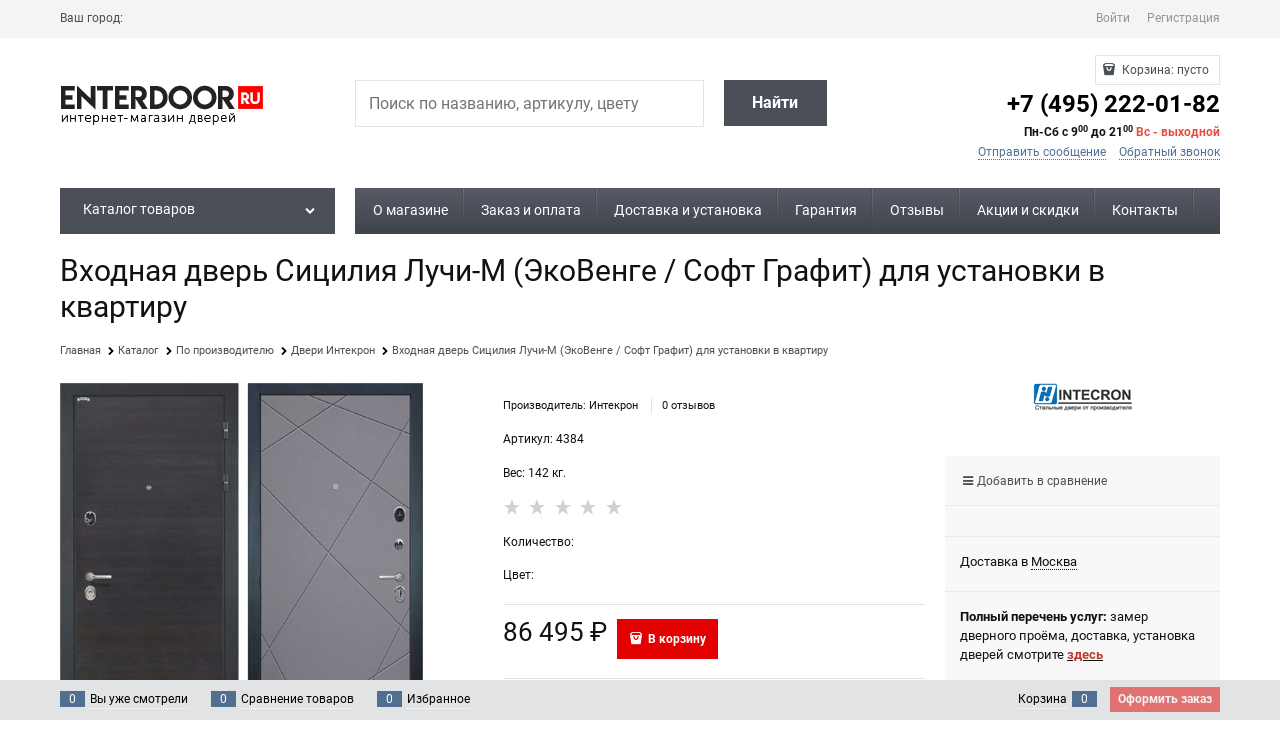

--- FILE ---
content_type: text/html; charset=utf-8
request_url: https://www.enterdoor.ru/products/vhodnaya-metallicheskaya-dver-intekron-sitsiliya-luchi-ekovenge-grafit
body_size: 42581
content:

<!DOCTYPE html>
<html data-ng-strict-di data-ng-app="app" lang="ru" data-ng-controller="ProductCtrl as product" >
<head>
    
    
    <meta http-equiv="Content-Type" content="text/html; charset=utf-8" />
    <meta name="generator" content="EnterDoor.ru">
    <meta name="viewport" content="width=device-width, initial-scale=1">
    <meta http-equiv="X-UA-Compatible" content="IE=edge">
    <meta name="robots" content="index, follow">
    <meta name="advid" content="2C18FEF0">
    <meta name="advtpl" content="metro">
    <meta name="format-detection" content="telePhone=no">
    <title>Входная дверь Сицилия Лучи-М (ЭкоВенге / Софт Графит) для установки в квартиру купить в Москве по цене производителя|Артикул: 4384</title>
    <base href="https://www.enterdoor.ru/" />
    <meta name="Description" content="Входная дверь Сицилия Лучи-М (ЭкоВенге / Софт Графит) для установки в квартиру купить в Москве по выгодной цене производителя в интернет-магазине EnterDoor.ru. Бесплатный замер. Быстрая доставка. Установка по ГОСТ 31173-2016 под ключ в Москве и МО (в день доставки). Отзывы покупателей, фото, видео и характеристики. Закажите сейчас и получите качественную дверь с гарантией! По телефону +7 (495) 222-01-82 или через корзину сайта.


" />
    <meta name="Keywords" content="Входная дверь Сицилия Лучи-М (ЭкоВенге / Софт Графит) для установки в квартиру двери Интекрон купить цена производителя недорого замер доставка установка под ключ Москва Московская область Россия Отзывы покупателей фото видео характеристики" />
    
    <link rel="canonical" href="https://www.enterdoor.ru/products/vhodnaya-metallicheskaya-dver-intekron-sitsiliya-luchi-ekovenge-grafit" />
    


    <script>

    
   !function(){"use strict";window.matchMedia("(max-width: 768px), (max-device-width: 768px)").addListener(function(e){!void(!0===e.matches?document.documentElement.classList.add('mobile-redirect-panel'):document.documentElement.classList.remove('mobile-redirect-panel'))})}();
    </script>
<meta property="og:site_name" content="EnterDoor.ru — интернет-магазин входных дверей в Москве" />
<meta property="og:title" content="Входная дверь Сицилия Лучи-М (ЭкоВенге / Софт Графит) для установки в квартиру купить в Москве по цене производителя|Артикул: 4384" />
<meta property="og:url" content="https://www.enterdoor.ru/products/vhodnaya-metallicheskaya-dver-intekron-sitsiliya-luchi-ekovenge-grafit" />
<meta property="og:description" content="Входная дверь Сицилия Лучи-М (ЭкоВенге / Софт Графит) для установки в квартиру купить в Москве по выгодной цене производителя в интернет-магазине EnterDoor.ru. Бесплатный замер. Быстрая доставка. Установка по ГОСТ 31173-2016 под ключ в Москве и МО (в день доставки). Отзывы покупателей, фото, видео и характеристики. Закажите сейчас и получите качественную дверь с гарантией! По телефону +7 (495) 222-01-82 или через корзину сайта.


" />
<meta property="og:type" content="product" />
    <meta property="fb:admins" content="454914037892060" />
    <meta property="og:image" content="https://www.enterdoor.ru/pictures/product/middle/27045_middle.jpg" />


<link rel="preload" as="font" href="fonts/advantshopfonts/advantshopfonts.woff2" type="font/woff2" crossorigin>


    <style>
        /*fonts css*/
          @font-face{font-family:advantshopfonts;src:url('fonts/advantshopfonts/advantshopfonts.woff2') format('woff2');font-weight:normal;font-style:normal;font-display:swap}@font-face{font-family:AstakhovDished;src:url('fonts/AstakhovDished/AstakhovDished.woff2') format('woff2');font-weight:400;font-style:normal;font-stretch:normal;font-display:swap}@font-face{font-family:Dobrozrachniy;src:url('fonts/Dobrozrachniy/Dobrozrachniy-Regular.woff2') format('woff2');font-weight:400;font-style:normal;font-stretch:normal;font-display:swap}@font-face{font-family:'Fakedes Outline';src:url('fonts/Fakedes_Outline/FakedesOutline.woff2') format('woff2');font-weight:400;font-style:normal;font-stretch:normal;font-display:swap}@font-face{font-family:'Jazz Ball';src:url('fonts/JazzBall/JazzBall.woff2') format('woff2');font-weight:400;font-style:normal;font-stretch:normal;font-display:swap}@font-face{font-family:Krabuler;src:url('fonts/Krabuler/RFKrabuler-Regular.woff2') format('woff2');font-weight:400;font-style:normal;font-stretch:normal;font-display:swap}@font-face{font-family:'Kurica Lapoi 1.3';src:url('fonts/KuricaLapoi1.3/KuricaLapoi1.3.woff2') format('woff2');font-weight:400;font-style:normal;font-stretch:normal;font-display:swap}@font-face{font-family:Pelmeshka;src:url('fonts/Pelmeshka/Pelmeshka.woff2') format('woff2');font-weight:400;font-style:normal;font-stretch:normal;font-display:swap}@font-face{font-family:AstakhovDished;src:url('fonts/AstakhovDished/AstakhovDished.woff2') format('woff2');font-weight:400;font-style:normal;font-stretch:normal;font-display:swap}@font-face{font-family:Dobrozrachniy;src:url('fonts/Dobrozrachniy/Dobrozrachniy-Regular.woff2') format('woff2');font-weight:400;font-style:normal;font-stretch:normal;font-display:swap}@font-face{font-family:'Fakedes Outline';src:url('fonts/Fakedes_Outline/FakedesOutline.woff2') format('woff2');font-weight:400;font-style:normal;font-stretch:normal;font-display:swap}@font-face{font-family:'Jazz Ball';src:url('fonts/JazzBall/JazzBall.woff2') format('woff2');font-weight:400;font-style:normal;font-stretch:normal;font-display:swap}@font-face{font-family:Krabuler;src:url('fonts/Krabuler/RFKrabuler-Regular.woff2') format('woff2');font-weight:400;font-style:normal;font-stretch:normal;font-display:swap}@font-face{font-family:'Kurica Lapoi 1.3';src:url('fonts/KuricaLapoi1.3/KuricaLapoi1.3.woff2') format('woff2');font-weight:400;font-style:normal;font-stretch:normal;font-display:swap}@font-face{font-family:Pelmeshka;src:url('fonts/Pelmeshka/Pelmeshka.woff2') format('woff2');font-weight:400;font-style:normal;font-stretch:normal;font-display:swap}@font-face{font-family:Rubik;src:url('fonts/Rubik/Rubik-Regular.woff2') format('woff2');font-weight:normal;font-style:normal;font-display:swap}@font-face{font-family:'Bebas Neue';src:url('fonts/BebasNeue/BebasNeue.woff2') format('woff2');font-weight:normal;font-style:normal;font-display:swap}@font-face{font-family:TexGyreAdventor;src:url('fonts/TexGyreAdventor/TexGyreAdventor-Regular.woff2') format('woff2');font-weight:normal;font-style:normal;font-display:swap}@font-face{font-family:TexGyreAdventor;src:url('fonts/TexGyreAdventor/TexGyreAdventor-Bold.woff2') format('woff2');font-weight:bold;font-style:normal;font-display:swap}@font-face{font-family:HelveticaNeueCyr;src:url('fonts/HelveticaNeueCyr/HelveticaNeueCyr-Light.woff2') format('woff2');font-weight:300;font-style:normal;font-display:swap}@font-face{font-family:HelveticaNeueCyr;src:url('fonts/HelveticaNeueCyr/HelveticaNeueCyr.woff2') format('woff2');font-weight:normal;font-style:normal;font-display:swap}@font-face{font-family:HelveticaNeueCyr;src:url('fonts/HelveticaNeueCyr/HelveticaNeueCyr-Medium.woff2') format('woff2');font-weight:500;font-style:normal;font-display:swap}@font-face{font-family:HelveticaNeueCyr;src:url('fonts/HelveticaNeueCyr/HelveticaNeueCyr-Bold.woff2') format('woff2');font-weight:600;font-style:normal;font-display:swap}@font-face{font-family:MuseoSansCyrl;src:url('fonts/MuseoSansCyrl/MuseoSansCyrl.woff2') format('woff2');font-weight:normal;font-style:normal;font-display:swap}@font-face{font-family:Oswald;src:url('fonts/Oswald/Oswald-Bold.woff2') format('woff2');font-weight:bold;font-style:normal;font-display:swap}@font-face{font-family:Oswald;src:url('fonts/Oswald/Oswald-SemiBold.woff2') format('woff2');font-weight:600;font-style:normal;font-display:swap}@font-face{font-family:Oswald;src:url('fonts/Oswald/Oswald-Light.woff2') format('woff2');font-weight:300;font-style:normal;font-display:swap}@font-face{font-family:Oswald;src:url('fonts/Oswald/Oswald-Regular.woff2') format('woff2');font-weight:normal;font-style:normal;font-display:swap}@font-face{font-family:OpenSans;src:url('fonts/OpenSans/OpenSans-Regular.woff2') format('woff2');font-weight:400;font-display:swap}@font-face{font-family:OpenSans;src:url('fonts/OpenSans/OpenSans-Bold.woff2') format('woff2');font-weight:700;font-display:swap}@font-face{font-family:OpenSans;src:url('fonts/OpenSans/OpenSans-ExtraBold.woff2') format('woff2');font-weight:900;font-display:swap}@font-face{font-family:OpenSans;src:url('fonts/OpenSans/OpenSans-Light.woff2') format('woff2');font-weight:300;font-display:swap}@font-face{font-family:OpenSans;src:url('fonts/OpenSans/OpenSans-Italic.woff2') format('woff2');font-style:italic;font-display:swap}@font-face{font-family:OpenSans;src:url('fonts/OpenSans/OpenSans-SemiBold.woff2') format('woff2');font-weight:600;font-display:swap}@font-face{font-family:Roboto;src:url('fonts/Roboto/Roboto-Light.woff2') format('woff2');font-weight:300;font-style:normal;font-display:swap}@font-face{font-family:Roboto;src:url('fonts/Roboto/Roboto-Regular.woff2') format('woff2');font-weight:400;font-style:normal;font-display:swap}@font-face{font-family:Roboto;src:url('fonts/Roboto/Roboto-Medium.woff2') format('woff2');font-weight:500;font-style:normal;font-display:swap}@font-face{font-family:Roboto;src:url('fonts/Roboto/Roboto-Bold.woff2') format('woff2');font-weight:700;font-style:normal;font-display:swap}@font-face{font-family:GothamPro;src:url('fonts/GothamPro/GothamPro.woff2') format('woff2');font-weight:normal;font-style:normal;font-display:swap}@font-face{font-family:GothamPro;src:url('fonts/GothamPro/GothamPro-Bold.woff2') format('woff2');font-weight:bold;font-style:normal;font-display:swap}@font-face{font-family:GothamPro;src:url('fonts/GothamPro/GothamPro-Light.woff2') format('woff2');font-weight:300;font-style:normal;font-display:swap}@font-face{font-family:GothamPro;src:url('fonts/GothamPro/GothamPro-Medium.woff2') format('woff2');font-weight:500;font-style:normal;font-display:swap}@font-face{font-family:ClearSans;src:url('fonts/ClearSans/ClearSans-Light.woff2') format('woff2');font-weight:300;font-style:normal;font-stretch:normal;font-display:swap}@font-face{font-family:ClearSans;src:url('fonts/ClearSans/ClearSans-Regular.woff2') format('woff2');font-weight:400;font-style:normal;font-stretch:normal;font-display:swap}@font-face{font-family:ClearSans;src:url('fonts/ClearSans/ClearSans-Medium.woff2') format('woff2');font-weight:500;font-style:normal;font-stretch:normal;font-display:swap}@font-face{font-family:Circe;src:url('fonts/Circe/Circe.woff2') format('woff2');font-weight:400;font-style:normal;font-stretch:normal;font-display:swap}
    </style>






<style>
    /*critical css*/
    [ng\:cloak], [ng-cloak], [data-ng-cloak], [x-ng-cloak], .ng-cloak, .x-ng-cloak, .ng-hide:not(.ng-hide-animate) {display: none !important;}ng\:form {display: block;}.ng-animate-shim {visibility: hidden;}.ng-anchor {position: absolute;}.container-fluid{box-sizing:border-box;margin-right:auto;margin-left:auto}.row{box-sizing:border-box;display:flex;flex-flow:row wrap;margin-right:-.625rem;margin-left:-.625rem}.col-md-3,.col-md-9{flex-grow:0}.col-md-3,.col-md-9,.col-xs,.col-xs-12,.col-xs-3,.col-xs-5,.col-xs-6,.col-xs-9{box-sizing:border-box;flex-shrink:0;padding-right:.625rem;padding-left:.625rem}.col-xs-12,.col-xs-3,.col-xs-5,.col-xs-6,.col-xs-9{flex-grow:0}.col-xs,img{max-width:100%}.col-xs{flex-grow:1;flex-basis:0}.col-xs-3{flex-basis:25%;max-width:25%}.col-xs-5{flex-basis:41.6667%;max-width:41.6667%}.col-xs-6{flex-basis:50%;max-width:50%}.col-xs-9{flex-basis:75%;max-width:75%}.col-xs-12{flex-basis:100%;max-width:100%}@media screen and (min-width:62em){.col-md-3{flex-basis:25%;max-width:25%}.col-md-9{flex-basis:75%;max-width:75%}}.center-xs{justify-content:center}.middle-xs{align-items:center}.between-xs{justify-content:space-between}.col-p-v{padding-top:.6rem;padding-bottom:.6rem}.container-fluid{padding-right:.625rem;padding-left:.625rem}html{line-height:1.15;text-size-adjust:100%;font-size:16px;overflow-y:scroll}body,label{position:relative}body{font-size:13px;font-family:Tahoma,"Helvetica Neue",Helvetica,Geneva,Arial,sans-serif;line-height:1.5}main{display:block}h1{font-size:2em;margin:.67em 0;font-size:1.875rem;font-weight:400;margin:0 0 1.25rem;line-height:1.2}a{background-color:transparent;text-decoration:none}img{border-style:none;height:auto;width:auto;max-height:100%}button,input,textarea{line-height:1.15;margin:0}button,input{overflow:visible}button{text-transform:none}[type=button],button{appearance:button}[type=checkbox]{box-sizing:border-box;padding:0}[type=search]{appearance:textfield;outline-offset:-2px}[hidden]{display:none}html *{max-height:999999px}label{display:inline-block}body,figure{margin:0}button,input,textarea{color:inherit;font:inherit}p{padding:0;margin:0 0 1.0625rem}.container{max-width:73.75rem;min-width:60.625rem;position:relative;margin:0 auto;z-index:30}.site-menu-row{border-radius:.3125rem}.site-body,.site-body-aside,.site-body-main,.site-footer,.site-head{position:relative}.site-head{z-index:31}.site-body,.site-body-main{z-index:15}.site-body-inner{border-radius:.3125rem}.site-footer{z-index:10}.stretch-container{display:flex;min-height:100vh;flex-direction:column}.stretch-middle{flex:1 0 auto}.footer-container{max-width:73.75rem;min-width:60.625rem}.buy-one-ckick-very-top{z-index:1050}.oc-lazy-load-cloak{display:none}.footer-payment__list{display:flex;align-items:center;margin:0;padding:0;list-style-type:none}.footer-payment__item{margin-right:20px}.mobile-overlap{position:relative;z-index:2998}.btn-middle,.btn-small{font-weight:700;font-size:.75rem;padding:.75rem}.btn-small{padding:.59375rem .625rem}.btn{display:inline-block;vertical-align:middle;text-decoration:none;border-width:0;text-align:center;border-radius:.3125rem;line-height:1.3;box-sizing:border-box}.btn-expander{width:100%}.btn[class*=" icon-"]::after{font-size:.875rem}.btn-link{border:0;background-color:transparent}.btn-big,.btn-xsmall{font-weight:700;font-size:1rem;padding:.8125rem}.btn-xsmall{font-size:.75rem;padding:.3125rem .5rem}.h2{font-size:1.375rem;font-weight:400;margin:0 0 1rem;line-height:1.2}[class*=" icon-"]::after,[class^=icon-]::after{font-family:advantshopfonts,sans-serif;font-style:normal;font-weight:400;speak:none;display:inline-block;text-decoration:inherit;width:1em;line-height:1;text-align:center;opacity:1;font-feature-settings:normal;font-variant:normal;text-transform:none}.icon-down-open-after-abs::after,.icon-down-open-before::before{content:""}.icon-right-open-before::before{content:""}.icon-up-open-before::before{content:""}.icon-star-before::before{content:""}.icon-heart-after::after{content:""}.icon-bag-before::before{content:""}.icon-menu-after::after{content:""}.icon-search-before-abs::before,.icon-search-before::before{content:""}.icon-dot-3-before::before{content:""}.icon-cancel-after::after{content:""}.icon-vkontakte-before::before{content:""}.icon-instagram-before::before{content:""}.icon-bag-before::before,.icon-dot-3-before::before,.icon-down-open-before::before,.icon-instagram-before::before,.icon-right-open-before::before,.icon-search-before-abs::before,.icon-search-before::before,.icon-star-before::before,.icon-up-open-before::before,.icon-vkontakte-before::before{margin-right:.2em}.icon-cancel-after::after,.icon-down-open-after-abs::after,.icon-heart-after::after,.icon-menu-after::after{margin-left:.2em}.icon-down-open-after-abs::after,.icon-search-before-abs::before{position:absolute;top:50%;transform:translateY(-50%)}.icon-search-before-abs::before{left:0}.icon-down-open-after-abs::after{right:0}.icon-no-margin::before{margin:0}.custom-input-native{opacity:0;position:absolute}input[type=password],input[type=search],input[type=tel],input[type=text],textarea{box-sizing:border-box;border:1px solid #e2e3e4;vertical-align:middle;width:100%;appearance:none;box-shadow:none}textarea{overflow:auto}.input-big{font-size:1rem;padding:.8125rem}.input-small,.textarea-small{font-size:.75rem;padding:.5625rem}.textarea-small{height:6rem}.block{margin:0 0 2.5rem}.block-head{margin:0 0 1.25rem}.block-content{margin:0;font-size:.8125rem}.block-exuding{border-radius:.3125rem;margin-bottom:1.0625rem}.block-exuding-row{padding:.9375rem;border-bottom:.0625rem solid #e9e9e9}.block-exuding-row:last-child{border-bottom-width:0}.form-field-input,.form-field-name{display:block;font-size:.75rem}.form-field-name{padding-right:.625rem}.input-required{position:relative;display:inline-block}.input-required::after{content:"*";position:absolute;top:0;color:red;left:100%}.input-required.form-field-name::after{right:0;left:auto}.input-required__rel.input-required::after{position:relative;margin-left:4px}.link-text-decoration-none{text-decoration:none}.link-dotted,.link-dotted-invert{text-decoration:none;border-bottom-style:dotted;border-bottom-width:1px}.link-dotted,.link-dotted-none{border-bottom-color:transparent}.social{border-radius:50%;height:30px;width:30px;display:inline-flex;justify-content:center;align-items:center;color:#fff;overflow:hidden;font-size:16px;margin:0 5px;text-decoration:none}.social::before{margin-right:0}.social:first-child{margin-left:0}.social--vkontakte{background-color:#3b4a5f}.social--vkontakte::before{width:auto}.social--instagram{background-color:#d10869}.sidebars-container{position:relative;z-index:10000;display:block}.site-head-search-input{margin-bottom:.5625rem;line-height:1}.site-head-phone-col{text-align:right}.site-head-phone-col p{margin:0;padding:0}.site-head-phone{font-size:1.5rem;margin-bottom:3px;font-weight:700;line-height:1}.site-head-userid{font-size:.75rem}.site-head-logo-block{position:relative}.site-head-logo-link{display:block}.site-head-search-form{position:relative}.site-head-logo,.site-head-menu-col,.site-head-phone-col{margin-top:1.0625rem;margin-bottom:1.0625rem}.site-head-cart{margin-bottom:.4375rem}.site-head-search-btn,.site-head-search-input-wrap{position:relative}.site-head-search-btn .icon-search-block{display:none}.static-block-email-header{font-size:.75rem}.menu-dropdown{position:relative}.menu-dropdown-root{font-size:.875rem;padding:.375rem 1.25rem .5rem;position:relative;display:block;text-decoration:none;color:#fff;border-radius:.3125rem;z-index:100}.menu-dropdown-root::before{display:inline-block;vertical-align:middle;height:1.875rem;content:"";width:0}.menu-dropdown-root::after{margin-right:1.25rem;font-size:.625rem}.menu-dropdown-root-text{display:inline-block;vertical-align:middle}.menu-dropdown-list{padding:0;margin:0;display:block;list-style:none;border-radius:.3125rem;border-width:1px;border-style:solid;z-index:10;background:#fff}.menu-dropdown-item{font-size:.875rem;border-width:0 0 1px;border-style:solid;display:flex;flex-flow:row wrap}.menu-dropdown-item:first-child .menu-dropdown-link-wrap{border-top-left-radius:.3125rem;border-top-right-radius:.3125rem}.menu-dropdown-item:last-child{border-bottom:0}.menu-dropdown-item--give-more-link{top:-1px;position:relative;padding-bottom:1px}.menu-dropdown-link-wrap{width:100%;position:relative;box-sizing:border-box}.menu-dropdown-link{text-decoration:none;position:relative;font-size:0;display:block}.menu-dropdown-link .menu-dropdown-link-text{font-size:.875rem;vertical-align:middle;display:inline-block;width:100%;box-sizing:border-box}.menu-dropdown-link::before{content:"";display:inline-block;vertical-align:middle;height:1.875rem;width:0}.menu-dropdown-compact .menu-dropdown-list{position:absolute;top:100%;left:0;right:0;visibility:hidden}.menu-dropdown-modern .menu-dropdown-link{padding:.4375rem 1.0625rem;text-decoration:none}.js-menu-dropdown-give-more-link{display:none;padding:0;margin:0;border-bottom:0!important}.menu-general-wrap{flex-wrap:nowrap}.menu-general{padding:0;margin:0;list-style:none;white-space:nowrap;font-size:0;line-height:0}.menu-general-item{position:relative;display:inline-block;background-color:transparent;white-space:normal;line-height:1;font-size:.75rem;vertical-align:top}.menu-general-item::before{position:absolute;content:"";width:.125rem;display:block;vertical-align:middle;top:0;right:0;bottom:0;margin-right:-1px;background:linear-gradient(rgba(57,57,57,.39),rgba(57,57,57,.33) 17%,rgba(57,57,57,.12) 61%,rgba(57,57,57,.01) 96%,rgba(255,255,255,.01),rgba(255,255,255,0))0 0/.0625rem 100%no-repeat border-box border-box,linear-gradient(rgba(255,255,255,.14),rgba(255,255,255,.02) 72%,rgba(255,255,255,0)) 1px 0/.0625rem 100%no-repeat border-box border-box}.menu-general-item:first-child{border-top-left-radius:.3125rem;border-bottom-left-radius:.3125rem}.menu-general-item:last-child{border-top-right-radius:.3125rem;border-bottom-right-radius:.3125rem}.menu-general-root-link{font-size:.875rem;padding:.375rem .9375rem .5rem;display:inline-block;text-decoration:none;line-height:1}.menu-general-root-link::before{display:inline-block;vertical-align:middle;height:1.875rem;content:"";width:0}.menu-general-root-link:first-child{border-top-left-radius:.3125rem}.menu-general-root-link:last-child{border-top-right-radius:.3125rem}.menu-general-tile{padding:.375rem .9375rem .5rem}.menu-general-tile::after{content:"";display:inline-block;vertical-align:middle;width:0;height:1.875rem}.menu-general-tile::before{display:none}.menu-general-root-link-text{display:inline-block;vertical-align:middle}.price{line-height:1;display:inline-block}.price-current{display:block}.price-currency{white-space:pre}.price-currency,.price-number{display:inline-block}.toolbar-top{position:relative;z-index:5;background-color:rgba(243,243,243,.9);line-height:1.625}.toolbar-top-item{padding:.5625rem 0 .625rem;margin:0 .625rem;font-size:.75rem;color:#94969b}.toolbar-top-link-alt{position:relative;margin:0 .4375rem}.toolbar-bottom-links .toolbar-bottom-block:first-child,.toolbar-top-link-alt:first-child{margin-left:0}.toolbar-top-link-alt:last-child{margin-right:0}.toolbar-top-item a,.toolbar-top-link-alt{color:#94969b}.toolbar-top-item a.link-dotted-invert{border-bottom-color:#94969b}.site-footer-top-level-wrap{position:relative;z-index:10}.site-footer-top-level-inner{padding-top:3.125rem;padding-bottom:1.875rem}.footer-bottom-level-inner{padding-top:2.5rem;padding-bottom:2.5rem}.footer-gifts-item{margin-top:1.875rem}.footer-gifts-item:first-child{margin-top:3.3125rem}.footer-menu-link{vertical-align:middle}.footer-menu-head{font-size:1rem;margin:0 0 1.25rem}.footer-menu-list{padding:0;margin:0;list-style:none}.footer-menu-item{padding:0;margin:0 0 1.25rem;list-style:none;font-size:.75rem}.recently-list{padding:0;margin:0;display:none;list-style:none;min-width:21.875rem;position:absolute;left:50%;transform:translate(-50%);bottom:3.125rem;z-index:1;border-radius:.3125rem;box-shadow:rgba(0,0,0,.25)0 0 9px}.recently-list::before{content:"";display:inline-block;left:0;right:0;margin:0 auto;position:absolute;height:50px}.recently-list::after{bottom:-12.5px;background:#fff;box-shadow:rgba(0,0,0,.25)0 0 9px;width:25px;height:25px;transform:rotate(45deg);z-index:0}.recently-list::before{bottom:-25px;width:100%}@media only screen and (max-width:1340px){.recently-list{left:-50%;transform:none}.recently-list::after{margin:0;left:25%}}.recently-list__container{max-height:21.25rem;padding-top:12.5px;padding-bottom:12.5px;position:relative;z-index:1}.recently-product-image-block{text-align:center;padding-right:.9375rem}.recently-product-name{font-size:.875rem;margin-bottom:.625rem}.recently-product-additional-block{display:table;font-size:.6875rem}.recently-product-price{display:table-row}.recently-product-price-text,.recently-product-price-value{display:table-cell;vertical-align:middle}.recently-product-price-text{padding-right:.625rem}.gift-block{display:inline-block;text-decoration:none}.gift-picture,.gift-picture::before{display:block;height:3.125rem;width:5rem}.gift-picture{margin-bottom:.625rem;border-radius:.3125rem;box-shadow:rgba(0,0,0,.25)0 0 9px;background:linear-gradient(#ff453c,#fe443b 12%,#e73e33 67%,#df3a31 98%,#e24a41)}.gift-picture::before{content:"";background:url([data-uri])}.toolbar-bottom{position:fixed;bottom:0;left:0;right:0;z-index:100;background-color:#383c40;height:2.5rem}.toolbar-bottom-garant{height:2.5rem}.toolbar-bottom-block,.toolbar-bottom-slim{position:relative;display:inline-block;vertical-align:middle}.toolbar-bottom-block{font-size:.75rem;padding:.625rem 0;margin:0 .625rem}.toolbar-bottom-count{border-radius:.1875rem;padding:.125rem .3125rem;text-align:center;min-width:.9375rem;vertical-align:middle;position:absolute;background-color:#0662c1;line-height:1;top:50%;transform:translateY(-50%)}.toolbar-bottom-count-left{right:100%;margin-right:.3125rem}.toolbar-bottom-count-right{left:100%;margin-left:.3125rem}.toolbar-bottom-link{position:relative;display:inline-block;border-bottom-color:#fff;color:#fff}.toolbar-bottom-link-with-icon-left{margin-left:1.875rem}.toolbar-bottom-link-with-icon-right{margin-right:1.875rem}.toolbar-bottom-align-right{text-align:right}.toolbar-bottom-garant{display:none}.toolbar-bottom+.toolbar-bottom-garant{display:block}.toolbar-bottom-btn-confirm{color:#fff;background:#e20000}#toast-container{position:fixed;z-index:999999}.adv-modal-background{background:rgba(0,0,0,.5)}.adv-modal{z-index:999;align-items:center;justify-content:center;position:fixed;inset:0;white-space:nowrap;display:flex!important}.adv-modal .adv-modal-inner{position:relative;z-index:20;vertical-align:middle;text-align:left;white-space:normal;box-shadow:rgba(0,0,0,.5)0 0 15px;max-width:80vw;max-height:var(--min-full-height, 100vh);display:inline-flex;flex-direction:column}.adv-modal .modal-header{padding:10px;border-bottom-width:1px;border-bottom-style:solid;font-size:1.75rem;line-height:1}.adv-modal .modal-content{overflow:auto;padding:10px;vertical-align:middle}.adv-modal .adv-modal-close{position:absolute;top:0;right:0;display:block;overflow:hidden;border-bottom:0;font-size:0;z-index:1}.adv-close-outside{left:100%;margin-left:5px;top:0}.adv-modal .adv-modal-inner{border-radius:.3125rem;background-color:#fff}.adv-modal .modal-header{border-bottom-color:#ccc}.adv-modal .adv-modal-close{color:#fff;width:30px;height:30px}.adv-modal .adv-modal-close::after{font-size:30px;position:absolute;top:0;right:0;text-shadow:rgba(0,0,0,.5)0 0 9px}.cart-mini,.cart-mini-main-link{display:inline-block;position:relative}.cart-mini{vertical-align:middle;font-size:.75rem}.cart-mini-main-link{padding:.3125rem .625rem .3125rem .375rem;text-decoration:none;z-index:20;border:1px solid #e2e3e4;border-radius:.3125rem}.cart-mini-main-link::before{font-size:.875rem}.autocompleter-block{position:relative;display:block}.compare-control{font-size:.75rem}.compare-checkbox~.custom-input-text .compare-text-not-added{display:inline}.compare-checkbox~.custom-input-text .compare-text-added{display:none}.harmonica{overflow:hidden;transform:translateZ(0)}.harmonica-tile-dots{z-index:20;position:relative}.harmonica-tile-inner{display:inline-block}.adv-popover{box-shadow:rgba(0,0,0,.25)0 0 9px;border-radius:.3125rem;top:0;left:0;background:#fff;z-index:700;position:absolute}.adv-popover-content{padding:14px}.adv-popover-tile{position:absolute;overflow:hidden}.adv-popover-tile__figure{display:inline-block;background-color:#fff;transform:rotate(45deg);position:relative;height:.625rem;width:.625rem;box-shadow:rgba(0,0,0,.25)0 0 9px}.spinbox-less,.spinbox-more{display:block;line-height:1;padding:.125rem .3125rem;background-color:transparent;border:0}.spinbox-input{appearance:textfield}.spinbox-input-wrap{padding-right:0}.spinbox-block{flex-wrap:nowrap}.scroll-to-top{position:fixed;left:0;display:none;height:100%;background:rgba(243,243,243,.9);width:40px;top:0;z-index:20}.scroll-to-top .to-top-icon{position:absolute;bottom:40px;height:40px;width:40px;text-align:center}.wishlist-control{font-size:.75rem}.wishlist-checkbox~.custom-input-text .wishlist-text-not-added{display:inline}.wishlist-checkbox~.custom-input-text .wishlist-text-added{display:none}.clear::before{content:"";display:table}.clear::after{clear:both}.rel{position:relative}.big-z{z-index:100}.text-floating{overflow-wrap:break-word;word-break:keep-all;line-break:normal;hyphens:none}.text-static{overflow-wrap:normal;word-break:normal;line-break:auto;hyphens:manual}.text-align-left{text-align:left}.flex{display:flex}.m-l-xs{margin-left:5px}.vertical-interval-middle{margin-top:.625rem;margin-bottom:.625rem}.block,.breadcrumbs__item::before{display:block}#theme-container{position:absolute;left:0;top:0;min-width:940px;width:100%;z-index:0}.theme-left,.theme-right{position:absolute;left:50%}.breadcrumbs{font-size:14px;padding-bottom:0}.breadcrumbs__inner{display:flex;align-content:center;flex-wrap:nowrap;overflow-x:auto;padding-bottom:.6667em;box-sizing:border-box;white-space:nowrap;line-height:1}.breadcrumbs--desktop{font-size:11px;margin-bottom:20px}.breadcrumbs--desktop .breadcrumbs__item{display:inline-block}.breadcrumbs--desktop .breadcrumbs__item::before{display:inline-block;font-size:9px;line-height:1;margin-right:0}.breadcrumbs__item{vertical-align:middle;display:flex;align-items:center;color:#000;margin-right:5px}.breadcrumbs__item:first-child::before{display:none}.carousel{position:relative;box-sizing:border-box;transform:translateZ(0)}.carousel-inner{overflow:hidden;position:relative}.rating{display:inline-block;padding:0;margin:0;list-style:none;font-size:1.125rem;line-height:1;direction:rtl}.rating-item,.zoomer{display:inline-block;vertical-align:middle}.rating-item{padding:0;margin:0;color:#d1d1d1;line-height:1}.zoomer{position:relative}.zoomer-window{position:absolute;background-repeat:no-repeat;background-color:#fff;z-index:5}.zoomer-window-title{position:absolute;color:#fff;top:0;left:0;right:0;background:rgba(0,0,0,.5);text-align:center;white-space:normal;padding:.3125rem}.adv-modal .adv-modal-inner.buy-one-click-dialog,.buy-one-click-dialog{min-width:35vw;max-width:35vw}.buy-one-click-buttons{text-align:right;margin-top:.625rem}.gallery-block{padding-right:3.75rem}.gallery-picture-link{max-width:100%}.gallery-picture{text-align:center;white-space:nowrap;position:relative;display:flex;align-items:center;justify-content:center}.gallery-picture-obj{display:inline-block;vertical-align:middle}.details-additional-graphics{margin:2.5rem 2.5rem 1rem}.gallery-zoom{position:relative;padding-left:1.25rem;font-size:.6875rem}.gallery-photos-item{white-space:nowrap;border:1px solid transparent;border-radius:.3125rem;padding:.625rem;display:flex;position:relative;justify-content:center;align-items:center;margin:auto}.gallery-picture-labels{position:absolute;right:0;top:0;z-index:0}.gallery-photos-slider-list-vertical{height:100%}.details-block{margin-bottom:1.875rem;border-radius:.3125rem}.details-payment{border-style:solid;border-width:.0625rem 0;padding:7px 0}.details-payment .price{margin-bottom:.3125rem;display:block}.details-payment .price-current{font-size:1.625rem}.details-payment-block .btn,.details-payment-price{white-space:nowrap}.details-payment-item{padding-left:.625rem}.details-payment-inline{display:inline-block;margin-bottom:.3125rem;vertical-align:top}.availability{display:inline-block;vertical-align:middle;border-radius:.1875rem;color:#fff;padding:.3125rem;line-height:1}.available{background-color:#b1cd03}.details-payment-block{display:flex;flex-wrap:wrap}.details-payment-cell{margin-top:7px;margin-bottom:7px}.details-carousel-item-vertical{border:.0625rem solid transparent;vertical-align:middle;box-sizing:border-box;text-align:center;display:block}.modal .details-modal-preview{width:100%;height:calc(100% - 90px);display:inline-flex;flex-direction:column}.modal .details-modal-preview .modal-content{overflow-y:visible;position:relative;max-height:100%;flex-grow:1}.details-buy-one-click{line-height:1}.details-tabs{margin-top:.9375rem}.details-preview-block{font-size:0;line-height:0}.details-preview-block .zoomer-window-title{line-height:1;font-size:12px}.details-preview-block .zoomer-inner~.zoomer-window .zoomer-window-title{top:auto;bottom:0}.details-modal-preview-block{display:flex;flex-direction:row;height:100%}.details-modal-preview-cell{vertical-align:top}.details-modal-preview-cell-photo{width:100%;vertical-align:middle;align-self:center}.details-modal-carousel{padding:1.625rem 0;height:auto!important}.details-spinbox-block{width:5rem}.top-shipping-row{margin-bottom:5px}.details-param-name,.details-param-value{display:inline;font-size:.75rem}.details-photos__right{margin:0 10px}.details-row{margin-top:.9375rem}.details-row__amount-table{margin-top:20px;margin-bottom:20px}.products-view-block{font-size:.75rem;line-height:1.5;box-sizing:border-box;flex:0 0 auto}.products-view-item{box-sizing:border-box;display:flex;flex-flow:row wrap;border-radius:.3125rem;position:relative}.products-view-pictures{box-sizing:border-box;text-align:center;position:relative;white-space:nowrap}.products-view-info{box-sizing:border-box}.products-view{margin-bottom:1.875rem}.products-view .price-current{font-size:1.1875rem}.products-view-picture{display:inline-block;vertical-align:middle}.products-view-picture-link{display:flex;align-items:center;justify-content:center;position:relative}.products-view-picture-link img{white-space:normal}.products-view-quickview{display:none;opacity:.8}.products-view-meta{font-size:.6875rem;margin-bottom:2px}.products-view-meta-list{padding:0;margin:0;list-style:none;display:block}.products-view-meta-sku-review-count-wrap{width:100%;display:flex;overflow:hidden;flex-wrap:wrap}.products-view-meta-item{padding:0 .625rem;margin:0;border-style:solid;border-width:0 0 0 1px;display:inline-block;vertical-align:middle;box-sizing:border-box}.products-view-meta-item:first-child{padding-left:0;border-left:0}.products-view-price{text-align:left}.products-view-price .price{display:inline-block;vertical-align:middle}.products-view-rating{margin-top:.3125rem}.products-view-tile{margin-top:-.625rem;margin-left:-.625rem;margin-right:-.625rem}.products-view-tile .products-view-block{padding:.625rem}.products-view-tile .products-view-picture-link{width:100%}.products-view-tile .products-view-item{border-style:solid;border-width:1px;padding-bottom:.9375rem;white-space:normal;flex-direction:column;height:100%;padding-left:0!important}.products-view-tile .products-view-meta{text-align:center;color:#a5a8af}.products-view-tile .products-view-info{width:100%;flex-grow:1;display:flex;flex-direction:column}.products-view-tile .products-view-name{margin:1.5625rem .625rem 0;text-align:center;flex-grow:1}.products-view-name-link{-webkit-line-clamp:var(--products-view-name-line-count, 3);-webkit-box-orient:vertical;overflow:hidden;display:-webkit-box}.products-view-tile .products-view-price{height:3.875rem;white-space:nowrap;padding:0 .3125rem .3125rem 0}.products-view-tile .products-view-price::before{content:"";display:inline-block;vertical-align:middle;height:100%;font-size:0;line-height:0}.products-view-tile .products-view-price-block{padding:.3125rem .625rem 0;box-sizing:border-box;display:flex;flex-wrap:wrap;justify-content:space-between;align-items:center}.products-view-tile .products-view-buttons-cell,.products-view-tile .products-view-price{display:inline-block;vertical-align:middle}.products-view-tile .products-view-buttons-cell{white-space:nowrap}.products-view-tile .products-view-buttons{padding-bottom:.3125rem}.products-view-tile .products-view-rating{text-align:center}.products-view-tile .products-view-footer-additional{border-width:1px 0 0;border-style:solid;margin-top:.625rem;padding:.9375rem .625rem 0;box-sizing:border-box}.products-view-tile .price-current{display:block}.products-view-tile .products-view-pictures{padding:1.5625rem .625rem 0;margin:0 auto;width:100%!important}.products-view-buy{padding-left:.3125rem}.products-view-photos-count{width:1.25rem;color:#fff;position:absolute;text-align:center;line-height:1;padding:.125rem;border-radius:.125rem;box-sizing:border-box;font-size:.625rem;left:.625rem;bottom:0}.products-view-photos-count::before{content:"";display:block;position:absolute;width:50%;height:.1875rem;background:inherit;bottom:100%;left:50%;transform:translate(-50%);border-radius:.125rem .125rem 0 0}.product-view-carousel-list{padding:0;box-sizing:border-box;flex-wrap:nowrap;display:flex;overflow:hidden;visibility:hidden}.product-view-carousel-list .price-current{font-size:1.125rem}.product-view-carousel-list-horizontal{flex-direction:row}.tabs-headers{padding:0;margin:0;list-style:none}.icon-bag-before.products-view-buy::before,.tab-content{display:none}.tabs-header-item-link{display:block;line-height:1}.tabs-horizontal .tabs-header-item-link{font-size:1.375rem}.tabs-horizontal .tabs-header-item{padding:.9375rem 1.25rem;border:.0625rem solid transparent;border-radius:.3125rem;float:left;margin-right:10px}.tabs-horizontal .tabs-content{padding:.9375rem 1.25rem;font-size:.875rem}.availability,.block-exuding,.btn,.cart-mini-main-link,.gift-picture,.menu-dropdown-list,.menu-dropdown-root,.menu-general,.products-view-item,.site-menu-row,.tabs-horizontal .tabs-header-item,.toolbar-bottom-count,input[type=password],input[type=search],input[type=tel],input[type=text],textarea{border-radius:0}.icon-bag-before.products-view-buy{padding-left:10px}.menu-dropdown-root,.menu-general-root-link{padding-top:7px;padding-bottom:9px}.menu-dropdown-item:first-child .menu-dropdown-link-wrap{border-top-left-radius:0;border-top-right-radius:0}

    /*color scheme*/
    .cs-t-1{color:#111}.mobile-version .cs-t-1--mobile{color:#4b4f58}.cs-t-2{color:#4b4f58}.mobile-version .cs-t-2--mobile{color:#4b4f58}.cs-t-3{color:#4b4f58}.mobile-version .cs-t-3--mobile{color:#4b4f58}.cs-t-4{color:#4b4f58}.mobile-version .cs-t-4--mobile{color:#4b4f58}.cs-t-5{color:#4b4f58}.mobile-version .cs-t-5--mobile{color:#4b4f58}.cs-t-6{color:#4b4f58}.mobile-version .cs-t-6--mobile{color:#4b4f58}.cs-t-7{color:#bfc0c1}.mobile-version .cs-t-7--mobile{color:#bfc0c1}.cs-t-8{color:#fff}.mobile-version .cs-t-8--mobile{color:#fff}a,.link{color:#111}a:hover,.link:hover{color:#7442c8}a:active,.link:active{color:#000}.cs-l-1,.cs-l-d-1{color:#4b4f58}.cs-l-1:hover,.cs-l-d-1:hover{color:#4b4f58}.cs-l-1:active,.cs-l-d-1:active{color:#575b66}.cs-l-1.cs-selected,.cs-l-d-1.cs-selected{color:#4b4f58}.cs-l-d-1,.cs-l-ds-1{border-bottom-color:#4b4f58}.cs-l-d-1:hover,.cs-l-ds-1:hover{border-bottom-color:#4b4f58}.cs-l-d-1:active,.cs-l-ds-1:active{border-bottom-color:#575b66}.cs-l-2,.cs-l-d-2{color:#4b4f58}.cs-l-2:hover,.cs-l-d-2:hover{color:#4b4f58}.cs-l-2:active,.cs-l-d-2:active{color:#3f434a}.cs-l-2.cs-selected,.cs-l-d-2.cs-selected{color:#4b4f58}.cs-l-d-2,.cs-l-ds-2{border-bottom-color:#4b4f58}.cs-l-d-2:hover,.cs-l-ds-2:hover{border-bottom-color:#4b4f58}.cs-l-d-2:active,.cs-l-ds-2:active{border-bottom-color:#3f434a}.cs-l-3,.cs-l-d-3{color:#94969b}.cs-l-3:hover,.cs-l-d-3:hover{color:#4b4f58}.cs-l-3:active,.cs-l-d-3:active{color:#3f434a}.cs-l-3.cs-selected,.cs-l-d-3.cs-selected{color:#4b4f58}.cs-l-d-3,.cs-l-ds-3{border-bottom-color:#94969b}.cs-l-d-3:hover,.cs-l-ds-3:hover{border-bottom-color:#4b4f58}.cs-l-d-3:active,.cs-l-ds-3:active{border-bottom-color:#3f434a}.cs-l-4,.cs-l-d-4{color:#fff}.cs-l-4:hover,.cs-l-d-4:hover{color:#fff}.cs-l-4:active,.cs-l-d-4:active{color:#fff}.cs-l-4.cs-selected,.cs-l-d-4.cs-selected{color:#fff}.cs-l-d-4,.cs-l-ds-4{border-bottom-color:#fff}.cs-l-d-4:hover,.cs-l-ds-4:hover{border-bottom-color:#fff}.cs-l-d-4:active,.cs-l-ds-4:active{border-bottom-color:#fff}.cs-l-d-4.cs-selected,.cs-l-ds-4.cs-selected{color:#fff}.cs-l-5,.cs-l-d-5{color:#e20000}.cs-l-5:hover,.cs-l-d-5:hover{color:#fc0000}.cs-l-5:active,.cs-l-d-5:active{color:#c90000}.cs-l-5.cs-selected,.cs-l-d-5.cs-selected{color:#fc0000}.cs-l-d-5,.cs-l-ds-5{border-bottom-color:#e20000}.cs-l-d-5:hover,.cs-l-ds-5:hover{border-bottom-color:#fc0000}.cs-l-d-5:active,.cs-l-ds-5:active{border-bottom-color:#c90000}.cs-l-6,.cs-l-d-6{color:#4b4f58}.cs-l-6:hover,.cs-l-d-6:hover{color:#fff}.cs-l-6:active,.cs-l-d-6:active{color:#fff}.cs-l-6.cs-selected,.cs-l-d-6.cs-selected{color:#fff}.cs-l-d-6,.cs-l-ds-6{border-bottom-color:#4b4f58}.cs-l-d-6:hover,.cs-l-ds-6:hover{border-bottom-color:#fff}.cs-l-d-6:active,.cs-l-ds-6:active{border-bottom-color:#fff}.cs-l-d-6.cs-selected,.cs-l-ds-6.cs-selected{color:#fff}.cs-l-7,.cs-l-d-7{color:#fff}.cs-l-7:hover,.cs-l-d-7:hover{color:#fff}.cs-l-7:active,.cs-l-d-7:active{color:#fff}.cs-l-7.cs-selected,.cs-l-d-7.cs-selected{color:#fff}.cs-l-d-7,.cs-l-ds-7{border-bottom-color:#fff}.cs-l-d-7:hover,.cs-l-ds-7:hover{border-bottom-color:#fff}.cs-l-d-7:active,.cs-l-ds-7:active{border-bottom-color:#fff}.cs-l-d-7.cs-selected,.cs-l-ds-7.cs-selected{color:#fff}.cs-bg-1{background-color:#4b4f58}.cs-bg-i-1{background-color:#4b4f58}.cs-bg-i-1:hover{background-color:#575b66}.cs-bg-i-1:active{background-color:#3f434a}.cs-bg-i-1.cs-selected{background-color:#3f434a}.mobile-version .cs-bg-1--mobile{background-color:#4b4f58}.mobile-version .cs-bg-i-1--mobile{background-color:#4b4f58}.mobile-version .cs-bg-i-1--mobile:hover{background-color:#575b66}.mobile-version .cs-bg-i-1--mobile:active{background-color:#3f434a}.mobile-version .cs-bg-i-1--mobile.cs-selected--mobile{background-color:#3f434a}.cs-bg-2{background-color:#4b4f58}.cs-bg-i-2{background-color:#4b4f58}.cs-bg-i-2:hover{background-color:#575b66}.cs-bg-i-2:active{background-color:#3f434a}.cs-bg-i-2.cs-selected{background-color:#3f434a}.mobile-version .cs-bg-2--mobile{background-color:#4b4f58}.mobile-version .cs-bg-i-2--mobile{background-color:#4b4f58}.mobile-version .cs-bg-i-2--mobile:hover{background-color:#575b66}.mobile-version .cs-bg-i-2--mobile:active{background-color:#3f434a}.mobile-version .cs-bg-i-2--mobile.cs-selected--mobile{background-color:#3f434a}.cs-bg-3{background-color:#f3f3f3}.cs-bg-i-3{background-color:#f3f3f3}.cs-bg-i-3:hover{background-color:#fff}.cs-bg-i-3:active{background-color:#e6e6e6}.cs-bg-i-3.cs-selected{background-color:#e6e6e6}.mobile-version .cs-bg-3--mobile{background-color:#f3f3f3}.mobile-version .cs-bg-i-3--mobile{background-color:#f3f3f3}.mobile-version .cs-bg-i-3--mobile:hover{background-color:#fff}.mobile-version .cs-bg-i-3--mobile:active{background-color:#e6e6e6}.mobile-version .cs-bg-i-3--mobile.cs-selected--mobile{background-color:#e6e6e6}.cs-bg-4{background-color:#f8f8f8}.cs-bg-i-4{background-color:#f8f8f8}.cs-bg-i-4:hover{background-color:#fff}.cs-bg-i-4:active{background-color:#ebebeb}.cs-bg-i-4.cs-selected{background-color:#ebebeb}.mobile-version .cs-bg-4--mobile{background-color:#f8f8f8}.mobile-version .cs-bg-i-4--mobile{background-color:#f8f8f8}.mobile-version .cs-bg-i-4--mobile:hover{background-color:#fff}.mobile-version .cs-bg-i-4--mobile:active{background-color:#ebebeb}.mobile-version .cs-bg-i-4--mobile.cs-selected--mobile{background-color:#ebebeb}.cs-bg-5{background-color:#575b66}.cs-bg-i-5{background-color:#575b66}.cs-bg-i-5:hover{background-color:#575b66}.cs-bg-i-5:active{background-color:#4b4f58}.cs-bg-i-5.cs-selected{background-color:#4b4f58}.mobile-version .cs-bg-5--mobile{background-color:#575b66}.mobile-version .cs-bg-i-5--mobile{background-color:#575b66}.mobile-version .cs-bg-i-5--mobile:hover{background-color:#575b66}.mobile-version .cs-bg-i-5--mobile:active{background-color:#4b4f58}.mobile-version .cs-bg-i-5--mobile.cs-selected--mobile{background-color:#4b4f58}.cs-bg-6{background-color:#e20000}.cs-bg-i-6{background-color:#e20000}.cs-bg-i-6:hover{background-color:#fc0000}.cs-bg-i-6:active{background-color:#c90000}.cs-bg-i-6.cs-selected{background-color:#c90000}.mobile-version .cs-bg-6--mobile{background-color:#e20000}.mobile-version .cs-bg-i-6--mobile{background-color:#e20000}.mobile-version .cs-bg-i-6--mobile:hover{background-color:#fc0000}.mobile-version .cs-bg-i-6--mobile:active{background-color:#c90000}.mobile-version .cs-bg-i-6--mobile.cs-selected--mobile{background-color:#c90000}.cs-bg-7{background-color:#fff}.cs-bg-i-7{background-color:#fff}.cs-bg-i-7:hover{background-color:#f2f2f2}.cs-bg-i-7:active{background-color:#f2f2f2}.cs-bg-i-7.cs-selected{background-color:#f2f2f2}.mobile-version .cs-bg-7--mobile{background-color:#fff}.mobile-version .cs-bg-i-7--mobile{background-color:#fff}.mobile-version .cs-bg-i-7--mobile:hover{background-color:#f2f2f2}.mobile-version .cs-bg-i-7--mobile:active{background-color:#f2f2f2}.mobile-version .cs-bg-i-7--mobile.cs-selected--mobile{background-color:#f2f2f2}.cs-bg-8{background-color:#94969b}.cs-bg-i-8{background-color:#94969b}.cs-bg-i-8:hover{background-color:#a1a3a7}.cs-bg-i-8:active{background-color:#87898f}.cs-bg-i-8.cs-selected{background-color:#87898f}.mobile-version .cs-bg-8--mobile{background-color:#94969b}.mobile-version .cs-bg-i-8--mobile{background-color:#94969b}.mobile-version .cs-bg-i-8--mobile:hover{background-color:#a1a3a7}.mobile-version .cs-bg-i-8--mobile:active{background-color:#87898f}.mobile-version .cs-bg-i-8--mobile.cs-selected--mobile{background-color:#87898f}.cs-bg-9{background-color:#fff}.cs-bg-i-9{background-color:#fff}.cs-bg-i-9:hover{background-color:#f2f2f2}.cs-bg-i-9:active{background-color:#f2f2f2}.cs-bg-i-9.cs-selected{background-color:#f2f2f2}.mobile-version .cs-bg-9--mobile{background-color:#fff}.mobile-version .cs-bg-i-9--mobile{background-color:#fff}.mobile-version .cs-bg-i-9--mobile:hover{background-color:#f2f2f2}.mobile-version .cs-bg-i-9--mobile:active{background-color:#f2f2f2}.mobile-version .cs-bg-i-9--mobile.cs-selected--mobile{background-color:#f2f2f2}.cs-bg-10{background-color:#4b4f58}.cs-bg-i-10{background-color:#4b4f58}.cs-bg-i-10:hover{background-color:#575b66}.cs-bg-i-10:active{background-color:#3f434a}.cs-bg-i-10.cs-selected{background-color:#3f434a}.mobile-version .cs-bg-10--mobile{background-color:#4b4f58}.mobile-version .cs-bg-i-10--mobile{background-color:#4b4f58}.mobile-version .cs-bg-i-10--mobile:hover{background-color:#575b66}.mobile-version .cs-bg-i-10--mobile:active{background-color:#3f434a}.mobile-version .cs-bg-i-10--mobile.cs-selected--mobile{background-color:#3f434a}.cs-bg-11{background-color:#fff}.cs-bg-i-11{background-color:#fff}.cs-bg-i-11:hover{background-color:#575b66}.cs-bg-i-11:active{background-color:#3f434a}.cs-bg-i-11.cs-selected{background-color:#3f434a}.mobile-version .cs-bg-11--mobile{background-color:#fff}.mobile-version .cs-bg-i-11--mobile{background-color:#fff}.mobile-version .cs-bg-i-11--mobile:hover{background-color:#575b66}.mobile-version .cs-bg-i-11--mobile:active{background-color:#3f434a}.mobile-version .cs-bg-i-11--mobile.cs-selected--mobile{background-color:#3f434a}.cs-g-1{background-image:linear-gradient(to bottom,#575b66 0%,#4b4f58 50%,#3f434a 100%)}.btn-add{color:#fff;background:#4b4f58}.btn-add:hover{color:#fff;background:#575b66}.btn-add:active{color:#fff;background:#3f434a}.btn-add:disabled,.btn-add.btn-disabled{color:#94969b;background:#e2e3e4}.btn-action{color:#fff;background:#4b4f58}.btn-action:hover{color:#fff;background:#575b66}.btn-action:active{color:#fff;background:#3f434a}.btn-action:disabled,.btn-action.btn-disabled{color:#94969b;background:#e2e3e4}.btn-buy{color:#fff;background:#4b4f58}.btn-buy:hover{color:#fff;background:#575b66}.btn-buy:active{color:#fff;background:#3f434a}.btn-buy:disabled,.btn-buy.btn-disabled{color:#94969b;background:#e2e3e4}.btn-confirm{color:#fff;background:#e20000}.btn-confirm:hover{color:#fff;background:#fc0000}.btn-confirm:active{color:#fff;background:#c90000}.btn-confirm:disabled,.btn-confirm.btn-disabled{color:#94969b;background:#e2e3e4}.btn-submit{color:#fff;background:#4b4f58}.btn-submit:hover{color:#fff;background:#575b66}.btn-submit:active{color:#fff;background:#3f434a}.btn-submit:disabled,.btn-submit.btn-disabled{color:#94969b;background:#e2e3e4}.cs-br-1{border-color:#e2e3e4 #e2e3e4 #e2e3e4 #e2e3e4 !important}.cs-br-2{border-color:#fff #fff #fff #fff !important}tr,td,th{border-color:#e2e3e4}#header{background-color:#4b4f58}.search-link:active,.search-link:hover{color:#fff}.storeclosed-top.cs-t-4,.storeclosed-top .cs-t-4{color:#fff}
</style>
<script src="https://www.enterdoor.ru/dist/entries/head.PM76X6DP.js"></script>


<script type="text/javascript">!function(){var t=document.createElement("script");t.type="text/javascript",t.async=!0,t.src="https://vk.com/js/api/openapi.js?168",t.onload=function(){VK.Retargeting.Init("VK-RTRG-505411-P8z3"),VK.Retargeting.Hit()},document.head.appendChild(t)}();</script>
<script charset="utf-8" defer type="text/javascript" src="https://goodmod.ru/scripts/d02323de336b1088b4e8fd43c283dc2d/api.js"></script>


<link rel="stylesheet" type="text/css" href="/combine/all.css?r=D6BCBB617EC296D23ED210E6925021351F189F1E" />

    <link rel="shortcut icon" type="image/x-icon" href="https://www.enterdoor.ru/pictures/favicon_20250207205405.ico" />
    <link rel="icon" href="https://www.enterdoor.ru/pictures/favicon_20250207204756.svg" type="image/svg+xml">

	<meta name="viewport" content="width=device-width, initial-scale=0, user-scalable=yes" />
    <script>
        window.v = '1707220436';
    </script>
</head>
<body class="cs-t-1 text-floating toolbar-bottom-enabled">
    
    <div data-mask-config="{enablePhoneMask: true}"></div>
    <input type="password" name="disablingChromeAutoFill" autocomplete="new-password" hidden />
    <input name="__RequestVerificationToken" type="hidden" value="BSnYQ6AQV14XU0CYA0pqCz6iy8iMyixrrC4Ko0m45lFwrZh04906jPFA9uzYN-_CBrb11hrjoy7ROgKgtF1QSRcSuVk1" />
    
    <div hidden>    <div class="static-block">
        <script type="text/javascript">
//<![CDATA[
function addLink() {
var body_element = document.getElementsByTagName('body')[0];
var selection = document.getSelection();
var pagelink = "<p>Источник: <a href='"+document.location.href+"'>"+document.location.href+"</a></p>";
var copytext = selection + pagelink;
var newdiv = document.createElement('div');
body_element.appendChild(newdiv);
newdiv.innerHTML = copytext;
selection.selectAllChildren(newdiv);
window.setTimeout( function() {
body_element.removeChild(newdiv);
}, 0);
}
document.oncopy = addLink;
//]]>
</script>
    </div>
</div>
    
    <script>var yaParams={ip_adress: '186.2.164.166'}</script>
<div style='display:none !important;'><!-- Yandex.Metrika counter -->
<script type="text/javascript" >
   (function(m,e,t,r,i,k,a){m[i]=m[i]||function(){(m[i].a=m[i].a||[]).push(arguments)};
   m[i].l=1*new Date();
   for (var j = 0; j < document.scripts.length; j++) {if (document.scripts[j].src === r) { return; }}
   k=e.createElement(t),a=e.getElementsByTagName(t)[0],k.async=1,k.src=r,a.parentNode.insertBefore(k,a)})
   (window, document, "script", "https://mc.yandex.ru/metrika/tag.js", "ym");

   ym(23573098, "init", {
        clickmap:true,
        trackLinks:true,
        accurateTrackBounce:true,
        webvisor:true,
        params:yaParams,
        ecommerce:true,
        addToCart:true,
        addToCompare:true,
        addToWishlist:true,
        buyOneClickForm:true,
        buyOneClickConfirm:true,
        sendFeedback:true,
        sendPreOrder:true,
        addResponse:true,
        getCallBack:true,
        Order:true,
        userRegistration:true,
        ecommerce:"dataLayer"
   });
</script>
<!-- /Yandex.Metrika counter -->

<script>
setTimeout('yaCounter23573098.reachGoal("time_left");', 60000);
</script></div>
<script type="text/javascript" src="modules/yametrika/content/scripts/tracking.js?v=13.03" async></script>
<div class='yacounterid' data-counterId='23573098'></div>
<div style='display:none!important;' data-yametrika-datacnt='dataLayer'></div>
<script> window.dataLayer = window.dataLayer || []; </script>
 

    
<div class="stretch-container">
    <header class="site-head">
        



<div class="toolbar-top">
    <div class="container container-fluid">
        <aside class="row between-xs">
                <div class="toolbar-top-item" data-popover-control data-popover-id="zonePopover" data-popover-trigger="null" data-popover-trigger-hide="null">
                    <span class="cs-t-3 zone-name">Ваш город:</span>
                    <a class="link-dotted-invert zone-dialog-trigger-link" href="javascript:void(0)" role="link" data-zone-dialog-trigger>
                        <span data-zone-current data-ng-bind="zone.City" data-start-val="{City: 'Москва'}"></span>
                    </a>
                </div>
                        <div class="toolbar-top-item">
                                    <a class="cs-l-3 toolbar-top-link-alt" href="https://www.enterdoor.ru/login">Войти</a>
                        <a class="cs-l-3 toolbar-top-link-alt" href="https://www.enterdoor.ru/registration">Регистрация</a>
                            </div>
        </aside>
    </div>
</div>

        
        <div class="container container-fluid site-head-inner">
    <div class="row middle-xs">
        <div class="col-xs-3 site-head-logo-block site-head-logo">
                    <a href="https://www.enterdoor.ru/" class="site-head-logo-link">
            <img src="https://www.enterdoor.ru/pictures/logotip-enterdoor.ru.png" alt="Двери входные металлические железные стальные купить в Москве по выгодной цене производителя" class="site-head-logo-picture"    id="logo" style="height: auto;width: auto;"/>
        </a>

        </div>
        <div class="col-xs-5 site-head-menu-col">
            
            
<!--noindex-->
<div class=" search-block-topmenu">
    <form name="searchHeaderForm" class="row site-head-search-form" novalidate="novalidate" data-ng-controller="SearchBlockCtrl as searchBlock" data-ng-init="searchBlock.url='/search'">
        <div class="col-xs-9 site-head-search-input-wrap" data-ng-init="searchBlock.form = searchHeaderForm">
            <div class="site-head-site-head-search"
                 data-autocompleter
                 data-field="Name"
                 data-link-all="search"
                 data-apply-fn="searchBlock.aSubmut(value, obj)"
                 data-template-path="scripts/_common/autocompleter/templates/categoriesProducts.html"
                 data-request-url="search/autocomplete">
                <input class="input-big site-head-search-input"
                       data-autocompleter-input
                       type="search"
                       autocomplete="off"
                       placeholder="Поиск по названию, артикулу, цвету"
                       name="q"
                       data-default-button="#searchHeaderSubmit"
                       data-ng-model="searchBlock.search" />
            </div>
        </div>
        <div class="col-xs-3 site-head-search-btn-wrap">
            <div class="site-head-search-col">
                <a href="javascript:void(0)" aria-label="Найти" class="btn btn-submit btn-big btn-expander site-head-search-btn" id="searchHeaderSubmit" data-ng-click="searchBlock.submit(searchBlock.search, false)">
                    <span class="icon-search-block icon-search-before cs-t-1"></span>
                    <span class="site-head-search-btn-text">Найти</span>
                </a>
            </div>
        </div>
    </form>
</div>
<!--/noindex-->            
        </div>
        <div class="col-xs site-head-phone-col">
            
            <div class="site-head-cart">
    
    <div class="cart-mini" data-cart-mini>
        <a data-cart-mini-trigger href="/cart" class="cs-l-2 cs-bg-9 cart-mini-main-link icon-bag-before">
           <span class="cart-mini-main-text"> Корзина:</span> <span data-cart-count data-type="count" data-ng-bind-html="cartCount.getValue()"> пусто</span>
        </a>
        <div data-cart-mini-list data-cart-data="cartMini.cartData"></div>
    </div>
</div>

            <div class="cs-t-1 site-head-phone" data-zone-current data-ng-bind-html="zone.Phone" data-start-val="{Phone: '&lt;a href=&quot;tel:84952220182&quot; style=&quot;text-decoration: none; color:#000;&quot;>+7 (495) 222-01-82&lt;/a>&lt;div>&lt;span style=&quot;font-size:12px;&quot;>Пн-Сб с 9&lt;sup>00&lt;/sup> до 21&lt;sup>00&lt;/sup> &lt;span style=&quot;color:#e74c3c;&quot;>Вс - выходной&lt;/span>&lt;/div>'}"><a href="tel:84952220182" style="text-decoration: none; color:#000;">+7 (495) 222-01-82</a><div><span style="font-size:12px;">Пн-Сб с 9<sup>00</sup> до 21<sup>00</sup> <span style="color:#e74c3c;">Вс - выходной</span></div></div>
                <div class="static-block static-block-email-header">
        <p><a class="email" href="/feedback"><span style="color:#4d7198;margin-right:10px;border-bottom:1px dotted #4d7198;">Отправить сообщение</span></a> <a class="email" data-callback="true" href="javascript:void(0)"><span style="color:#4d7198;border-bottom:1px dotted #4d7198;">Обратный звонок</span></a></p>

    </div>

        </div>
    </div>
</div>

    </header>
    <main class="stretch-middle site-body">
        <div class="container container-fluid site-body-inner js-site-body-inner cs-bg-7">
            
    <div class="row rel big-z menu-block">
        <div class="col-xs-3 col-p-v site-body-aside">
            
<nav class="menu-dropdown menu-dropdown-modern  menu-dropdown-compact" data-root-menu>
    <!--''||.icon-down-open-after-abs-->

        <a class="menu-dropdown-root cs-bg-2 icon-down-open-after-abs" href="https://www.enterdoor.ru/catalog">
            <span class="menu-dropdown-root-text">Каталог товаров</span>
        </a>
            
        <style>
                .menu-dropdown-classic .menu-dropdown-sub-columns-item, .menu-dropdown-modern .menu-dropdown-sub-columns-item  {
                    grid-template-columns: repeat(var(--dropdownSubCountColsProductsInRow, 4), 1fr);
                }
        </style>
        <div class="cs-br-1 menu-dropdown-list" data-submenu-container="{'type': 'modern', limitedView: false, limitedViewOffsetBottom: ['.toolbar-bottom']}">
                <div class="menu-dropdown-item cs-br-1 submenu-modern " data-submenu-parent>
                    <div class="menu-dropdown-link-wrap cs-bg-i-7 "
                        
                        >

                        <a class="menu-dropdown-link" href="https://www.enterdoor.ru/categories/vhodnye-dveri" >
                                <span class="menu-dropdown-icon">
                                    <img alt="Входные двери" class="menu-dropdown-icon-img" height="30" src="https://www.enterdoor.ru/pictures/category/icon/111220.png" width="30"/>
                                </span>
                            <span class="menu-dropdown-link-text text-floating">
                                Входные двери
                            </span>
                        </a>
                    </div>
                </div>
                <div class="menu-dropdown-item cs-br-1 submenu-modern " data-submenu-parent>
                    <div class="menu-dropdown-link-wrap cs-bg-i-7 "
                        
                        >

                        <a class="menu-dropdown-link" href="https://www.enterdoor.ru/categories/vhodnye-dveri-v-kvartiru" >
                                <span class="menu-dropdown-icon">
                                    <img alt="Двери в квартиру" class="menu-dropdown-icon-img" height="30" src="https://www.enterdoor.ru/pictures/category/icon/111124.png" width="30"/>
                                </span>
                            <span class="menu-dropdown-link-text text-floating">
                                Двери в квартиру
                            </span>
                        </a>
                    </div>
                </div>
                <div class="menu-dropdown-item cs-br-1 submenu-modern " data-submenu-parent>
                    <div class="menu-dropdown-link-wrap cs-bg-i-7 "
                        
                        >

                        <a class="menu-dropdown-link" href="https://www.enterdoor.ru/categories/vhodnye-metallicheskie-dveri-s-zerkalom" >
                                <span class="menu-dropdown-icon">
                                    <img alt="Двери с зеркалом" class="menu-dropdown-icon-img" height="30" src="https://www.enterdoor.ru/pictures/category/icon/111139.jpg" width="30"/>
                                </span>
                            <span class="menu-dropdown-link-text text-floating">
                                Двери с зеркалом
                            </span>
                        </a>
                    </div>
                </div>
                <div class="menu-dropdown-item cs-br-1 submenu-modern " data-submenu-parent>
                    <div class="menu-dropdown-link-wrap cs-bg-i-7 "
                        
                        >

                        <a class="menu-dropdown-link" href="https://www.enterdoor.ru/categories/vhodnye-dveri-v-zagorodnyi-dom" >
                                <span class="menu-dropdown-icon">
                                    <img alt="Двери в частный дом" class="menu-dropdown-icon-img" height="30" src="https://www.enterdoor.ru/pictures/category/icon/111127.jpg" width="30"/>
                                </span>
                            <span class="menu-dropdown-link-text text-floating">
                                Двери в частный дом
                            </span>
                        </a>
                    </div>
                </div>
                <div class="menu-dropdown-item cs-br-1 submenu-modern " data-submenu-parent>
                    <div class="menu-dropdown-link-wrap cs-bg-i-7 "
                        
                        >

                        <a class="menu-dropdown-link" href="https://www.enterdoor.ru/categories/vhodnye-metallicheskie-dveri-s-termorazryvom" >
                                <span class="menu-dropdown-icon">
                                    <img alt="Двери с терморазрывом" class="menu-dropdown-icon-img" height="30" src="https://www.enterdoor.ru/pictures/category/icon/111129.jpg" width="30"/>
                                </span>
                            <span class="menu-dropdown-link-text text-floating">
                                Двери с терморазрывом
                            </span>
                        </a>
                    </div>
                </div>
                <div class="menu-dropdown-item cs-br-1 submenu-modern " data-submenu-parent>
                    <div class="menu-dropdown-link-wrap cs-bg-i-7 "
                        
                        >

                        <a class="menu-dropdown-link" href="https://www.enterdoor.ru/categories/vhodnye-metallicheskie-dveri-s-umnymi-elektronnymi-zamkami" >
                                <span class="menu-dropdown-icon">
                                    <img alt="Двери с электронными замками" class="menu-dropdown-icon-img" height="30" src="https://www.enterdoor.ru/pictures/category/icon/133442.jpg" width="30"/>
                                </span>
                            <span class="menu-dropdown-link-text text-floating">
                                Двери с электронными замками
                            </span>
                        </a>
                    </div>
                </div>
                <div class="menu-dropdown-item cs-br-1 submenu-modern parent" data-submenu-parent>
                        <div class="menu-dropdown-sub ng-hide" data-ng-show="submenu.isSubmenuVisible" data-submenu
                            style='--dropdownSubCountColsProductsInRow:1'>

                            <div class="menu-dropdown-sub-inner cs-bg-7">
                                <div class="menu-dropdown-sub-columns">
                                    

<div class="menu-dropdown-sub-columns-item menu-dropdown-sub-columns-item-category">
                <div class="menu-dropdown-sub-block menu-dropdown-sub-block-cats-only">
            <div class="menu-dropdown-sub-category">
                <div class="menu-dropdown-sub-childs">
                    <a class="menu-dropdown-sub-link" href="https://www.enterdoor.ru/categories/vhodnye-metallicheskie-dveri-v-kvartiru-s-shumoizolyatsiey">
                        <span class="menu-dropdown-sub-category-text">
                            Двери с шумоизоляцией
                        </span>
                    </a>
                </div>
            </div>
            <div class="menu-dropdown-sub-category">
                <div class="menu-dropdown-sub-childs">
                    <a class="menu-dropdown-sub-link" href="https://www.enterdoor.ru/categories/vzlomostoikie-vhodnye-dveri">
                        <span class="menu-dropdown-sub-category-text">
                            Взломостойкие двери
                        </span>
                    </a>
                </div>
            </div>
            <div class="menu-dropdown-sub-category">
                <div class="menu-dropdown-sub-childs">
                    <a class="menu-dropdown-sub-link" href="https://www.enterdoor.ru/categories/morozostoikie-ulichnye-vhodnye-dveri">
                        <span class="menu-dropdown-sub-category-text">
                            Морозостойкие уличные
                        </span>
                    </a>
                </div>
            </div>
            <div class="menu-dropdown-sub-category">
                <div class="menu-dropdown-sub-childs">
                    <a class="menu-dropdown-sub-link" href="https://www.enterdoor.ru/categories/trehkonturnye-vhodnye-dveri">
                        <span class="menu-dropdown-sub-category-text">
                            3-х контурные двери
                        </span>
                    </a>
                </div>
            </div>
            <div class="menu-dropdown-sub-category">
                <div class="menu-dropdown-sub-childs">
                    <a class="menu-dropdown-sub-link" href="https://www.enterdoor.ru/categories/dvuhkonturnye-vhodnye-dveri">
                        <span class="menu-dropdown-sub-category-text">
                            2- х контурные двери
                        </span>
                    </a>
                </div>
            </div>
            <div class="menu-dropdown-sub-category">
                <div class="menu-dropdown-sub-childs">
                    <a class="menu-dropdown-sub-link" href="https://www.enterdoor.ru/categories/vhodnye-dveri-s-magnitnym-uplotnitelem">
                        <span class="menu-dropdown-sub-category-text">
                            С магнитным контуром
                        </span>
                    </a>
                </div>
            </div>
            <div class="menu-dropdown-sub-category">
                <div class="menu-dropdown-sub-childs">
                    <a class="menu-dropdown-sub-link" href="https://www.enterdoor.ru/categories/vhodnye-dveri-s-italyanskimi-zamkami">
                        <span class="menu-dropdown-sub-category-text">
                            С итальянскими замками
                        </span>
                    </a>
                </div>
            </div>
            <div class="menu-dropdown-sub-category">
                <div class="menu-dropdown-sub-childs">
                    <a class="menu-dropdown-sub-link" href="https://www.enterdoor.ru/categories/vhodnye-metallicheskie-dveri-s-petlyami-bark">
                        <span class="menu-dropdown-sub-category-text">
                            Двери с петлями Барк
                        </span>
                    </a>
                </div>
            </div>
            <div class="menu-dropdown-sub-category">
                <div class="menu-dropdown-sub-childs">
                    <a class="menu-dropdown-sub-link" href="https://www.enterdoor.ru/categories/uteplennye-metallicheskie-vhodnye-dveri">
                        <span class="menu-dropdown-sub-category-text">
                            Утеплённые двери
                        </span>
                    </a>
                </div>
            </div>
            <div class="menu-dropdown-sub-category">
                <div class="menu-dropdown-sub-childs">
                    <a class="menu-dropdown-sub-link" href="https://www.enterdoor.ru/categories/vhodnye-dveri-dlya-dachi">
                        <span class="menu-dropdown-sub-category-text">
                            Двери для дачи
                        </span>
                    </a>
                </div>
            </div>
                </div>
                <!--index:9-->

</div >

                                    
                                </div>
                            </div>
                        </div>
                    <div class="menu-dropdown-link-wrap cs-bg-i-7 icon-right-open-after-abs"
                        
                        >

                        <a class="menu-dropdown-link" href="https://www.enterdoor.ru/categories/po-konstrukcii-vhodnyh-dverei" >
                                <span class="menu-dropdown-icon">
                                    <img alt="По конструкции" class="menu-dropdown-icon-img" height="30" src="https://www.enterdoor.ru/pictures/category/icon/53776.png" width="30"/>
                                </span>
                            <span class="menu-dropdown-link-text text-floating">
                                По конструкции
                            </span>
                        </a>
                    </div>
                </div>
                <div class="menu-dropdown-item cs-br-1 submenu-modern parent" data-submenu-parent>
                        <div class="menu-dropdown-sub ng-hide" data-ng-show="submenu.isSubmenuVisible" data-submenu
                            style='--dropdownSubCountColsProductsInRow:1'>

                            <div class="menu-dropdown-sub-inner cs-bg-7">
                                <div class="menu-dropdown-sub-columns">
                                    

<div class="menu-dropdown-sub-columns-item menu-dropdown-sub-columns-item-category">
                <div class="menu-dropdown-sub-block menu-dropdown-sub-block-cats-only">
            <div class="menu-dropdown-sub-category">
                <div class="menu-dropdown-sub-childs">
                    <a class="menu-dropdown-sub-link" href="https://www.enterdoor.ru/categories/vhodnye-metallicheskie-dveri-s-beloi-korobkoi-vnutri">
                        <span class="menu-dropdown-sub-category-text">
                            С белой коробкой
                        </span>
                    </a>
                </div>
            </div>
            <div class="menu-dropdown-sub-category">
                <div class="menu-dropdown-sub-childs">
                    <a class="menu-dropdown-sub-link" href="https://www.enterdoor.ru/categories/dveri-s-poroshkovym-napyleniem">
                        <span class="menu-dropdown-sub-category-text">
                            Порошковые двери
                        </span>
                    </a>
                </div>
            </div>
            <div class="menu-dropdown-sub-category">
                <div class="menu-dropdown-sub-childs">
                    <a class="menu-dropdown-sub-link" href="https://www.enterdoor.ru/categories/dveri-s-otdelkoi-mdf">
                        <span class="menu-dropdown-sub-category-text">
                            Двери с отделкой МДФ
                        </span>
                    </a>
                </div>
            </div>
            <div class="menu-dropdown-sub-category">
                <div class="menu-dropdown-sub-childs">
                    <a class="menu-dropdown-sub-link" href="https://www.enterdoor.ru/categories/dveri-s-shponirovanoi-otdelkoi">
                        <span class="menu-dropdown-sub-category-text">
                            Двери с отделкой Шпон
                        </span>
                    </a>
                </div>
            </div>
            <div class="menu-dropdown-sub-category">
                <div class="menu-dropdown-sub-childs">
                    <a class="menu-dropdown-sub-link" href="https://www.enterdoor.ru/categories/vhodnye-dveri-s-moldingami">
                        <span class="menu-dropdown-sub-category-text">
                            Двери с молдингами
                        </span>
                    </a>
                </div>
            </div>
            <div class="menu-dropdown-sub-category">
                <div class="menu-dropdown-sub-childs">
                    <a class="menu-dropdown-sub-link" href="https://www.enterdoor.ru/categories/dveri-so-steklopaketom">
                        <span class="menu-dropdown-sub-category-text">
                            Двери со стеклопакетом
                        </span>
                    </a>
                </div>
            </div>
            <div class="menu-dropdown-sub-category">
                <div class="menu-dropdown-sub-childs">
                    <a class="menu-dropdown-sub-link" href="https://www.enterdoor.ru/categories/dveri-s-kovkoi">
                        <span class="menu-dropdown-sub-category-text">
                            Двери с ковкой
                        </span>
                    </a>
                </div>
            </div>
                </div>
                <!--index:6-->

</div >

                                    
                                </div>
                            </div>
                        </div>
                    <div class="menu-dropdown-link-wrap cs-bg-i-7 icon-right-open-after-abs"
                        
                        >

                        <a class="menu-dropdown-link" href="https://www.enterdoor.ru/categories/otdekka-vhodnoi-dveri" >
                                <span class="menu-dropdown-icon">
                                    <img alt="По отделке двери" class="menu-dropdown-icon-img" height="30" src="https://www.enterdoor.ru/pictures/category/icon/111185.jpg" width="30"/>
                                </span>
                            <span class="menu-dropdown-link-text text-floating">
                                По отделке двери
                            </span>
                        </a>
                    </div>
                </div>
                <div class="menu-dropdown-item cs-br-1 submenu-modern parent" data-submenu-parent>
                        <div class="menu-dropdown-sub ng-hide" data-ng-show="submenu.isSubmenuVisible" data-submenu
                            style='--dropdownSubCountColsProductsInRow:2'>

                            <div class="menu-dropdown-sub-inner cs-bg-7">
                                <div class="menu-dropdown-sub-columns">
                                    

<div class="menu-dropdown-sub-columns-item menu-dropdown-sub-columns-item-category">
                <div class="menu-dropdown-sub-block menu-dropdown-sub-block-cats-only">
            <div class="menu-dropdown-sub-category">
                <div class="menu-dropdown-sub-childs">
                    <a class="menu-dropdown-sub-link" href="https://www.enterdoor.ru/categories/vhodnye-metallicheskie-dveri-armada">
                        <span class="menu-dropdown-sub-category-text">
                            Двери Армада
                        </span>
                    </a>
                </div>
            </div>
            <div class="menu-dropdown-sub-category">
                <div class="menu-dropdown-sub-childs">
                    <a class="menu-dropdown-sub-link" href="https://www.enterdoor.ru/categories/vhodnye-metallicheskie-dveri-asd">
                        <span class="menu-dropdown-sub-category-text">
                            Двери АСД
                        </span>
                    </a>
                </div>
            </div>
            <div class="menu-dropdown-sub-category">
                <div class="menu-dropdown-sub-childs">
                    <a class="menu-dropdown-sub-link" href="https://www.enterdoor.ru/categories/vhodnye-metallicheskie-dveri-bunker">
                        <span class="menu-dropdown-sub-category-text">
                            Двери Бункер
                        </span>
                    </a>
                </div>
            </div>
            <div class="menu-dropdown-sub-category">
                <div class="menu-dropdown-sub-childs">
                    <a class="menu-dropdown-sub-link" href="https://www.enterdoor.ru/categories/vhodnye-dveri-labirint">
                        <span class="menu-dropdown-sub-category-text">
                            Двери Лабиринт
                        </span>
                    </a>
                </div>
            </div>
            <div class="menu-dropdown-sub-category">
                <div class="menu-dropdown-sub-childs">
                    <a class="menu-dropdown-sub-link" href="https://www.enterdoor.ru/categories/vhodnye-metallicheskie-dveri-inteko">
                        <span class="menu-dropdown-sub-category-text">
                            Двери Интеко
                        </span>
                    </a>
                </div>
            </div>
            <div class="menu-dropdown-sub-category">
                <div class="menu-dropdown-sub-childs">
                    <a class="menu-dropdown-sub-link" href="https://www.enterdoor.ru/categories/vhodnye-dveri-intekron">
                        <span class="menu-dropdown-sub-category-text">
                            Двери Интекрон
                        </span>
                    </a>
                </div>
            </div>
            <div class="menu-dropdown-sub-category">
                <div class="menu-dropdown-sub-childs">
                    <a class="menu-dropdown-sub-link" href="https://www.enterdoor.ru/categories/vhodnye-metallicheskie-dveri-senator">
                        <span class="menu-dropdown-sub-category-text">
                            Двери Сенатор
                        </span>
                    </a>
                </div>
            </div>
            <div class="menu-dropdown-sub-category">
                <div class="menu-dropdown-sub-childs">
                    <a class="menu-dropdown-sub-link" href="https://www.enterdoor.ru/categories/vhodnye-dveri-leks">
                        <span class="menu-dropdown-sub-category-text">
                            Двери Лекс
                        </span>
                    </a>
                </div>
            </div>
            <div class="menu-dropdown-sub-category">
                <div class="menu-dropdown-sub-childs">
                    <a class="menu-dropdown-sub-link" href="https://www.enterdoor.ru/categories/zavodskie-dveri">
                        <span class="menu-dropdown-sub-category-text">
                            Заводские двери
                        </span>
                    </a>
                </div>
            </div>
            <div class="menu-dropdown-sub-category">
                <div class="menu-dropdown-sub-childs">
                    <a class="menu-dropdown-sub-link" href="https://www.enterdoor.ru/categories/dveri-ratibor">
                        <span class="menu-dropdown-sub-category-text">
                            Двери Ратибор
                        </span>
                    </a>
                </div>
            </div>
                </div>
                <!--index:9-->
                <div class="menu-dropdown-sub-block menu-dropdown-sub-block-cats-only">
            <div class="menu-dropdown-sub-category">
                <div class="menu-dropdown-sub-childs">
                    <a class="menu-dropdown-sub-link" href="https://www.enterdoor.ru/categories/vhodnye-metallicheskie-dveri-prestizh">
                        <span class="menu-dropdown-sub-category-text">
                            Двери Престиж
                        </span>
                    </a>
                </div>
            </div>
                </div>
                <!--index:10-->

</div >

                                    
                                </div>
                            </div>
                        </div>
                    <div class="menu-dropdown-link-wrap cs-bg-i-7 icon-right-open-after-abs"
                        
                        >

                        <a class="menu-dropdown-link" href="https://www.enterdoor.ru/categories/proizvoditeli-vhodnyh-dverei" >
                                <span class="menu-dropdown-icon">
                                    <img alt="По производителю" class="menu-dropdown-icon-img" height="30" src="https://www.enterdoor.ru/pictures/category/icon/53770.png" width="30"/>
                                </span>
                            <span class="menu-dropdown-link-text text-floating">
                                По производителю
                            </span>
                        </a>
                    </div>
                </div>
                <div class="menu-dropdown-item cs-br-1 submenu-modern parent" data-submenu-parent>
                        <div class="menu-dropdown-sub ng-hide" data-ng-show="submenu.isSubmenuVisible" data-submenu
                            style='--dropdownSubCountColsProductsInRow:1'>

                            <div class="menu-dropdown-sub-inner cs-bg-7">
                                <div class="menu-dropdown-sub-columns">
                                    

<div class="menu-dropdown-sub-columns-item menu-dropdown-sub-columns-item-category">
                <div class="menu-dropdown-sub-block menu-dropdown-sub-block-cats-only">
            <div class="menu-dropdown-sub-category">
                <div class="menu-dropdown-sub-childs">
                    <a class="menu-dropdown-sub-link" href="https://www.enterdoor.ru/categories/vhodnye-metallicheskie-dveri-ekonom-klassa">
                        <span class="menu-dropdown-sub-category-text">
                            Эконом класса
                        </span>
                    </a>
                </div>
            </div>
            <div class="menu-dropdown-sub-category">
                <div class="menu-dropdown-sub-childs">
                    <a class="menu-dropdown-sub-link" href="https://www.enterdoor.ru/categories/vhodnye-metallicheskie-dveri-premium-klassa">
                        <span class="menu-dropdown-sub-category-text">
                            Премиум класса
                        </span>
                    </a>
                </div>
            </div>
            <div class="menu-dropdown-sub-category">
                <div class="menu-dropdown-sub-childs">
                    <a class="menu-dropdown-sub-link" href="https://www.enterdoor.ru/categories/rasprodazha-dverei">
                        <span class="menu-dropdown-sub-category-text">
                            Распродажа дверей
                        </span>
                    </a>
                </div>
            </div>
                </div>
                <!--index:2-->

</div >

                                    
                                </div>
                            </div>
                        </div>
                    <div class="menu-dropdown-link-wrap cs-bg-i-7 icon-right-open-after-abs"
                        
                        >

                        <a class="menu-dropdown-link" href="https://www.enterdoor.ru/categories/po-tsene" >
                                <span class="menu-dropdown-icon">
                                    <img alt="По цене" class="menu-dropdown-icon-img" height="30" src="https://www.enterdoor.ru/pictures/category/icon/71224.png" width="30"/>
                                </span>
                            <span class="menu-dropdown-link-text text-floating">
                                По цене
                            </span>
                        </a>
                    </div>
                </div>
                <div class="menu-dropdown-item cs-br-1 submenu-modern " data-submenu-parent>
                    <div class="menu-dropdown-link-wrap cs-bg-i-7 "
                        
                        >

                        <a class="menu-dropdown-link" href="https://www.enterdoor.ru/categories/dobory-i-nalichniki" >
                                <span class="menu-dropdown-icon">
                                    <img alt="Доборы и наличники" class="menu-dropdown-icon-img" height="30" src="https://www.enterdoor.ru/pictures/category/icon/111242.jpg" width="30"/>
                                </span>
                            <span class="menu-dropdown-link-text text-floating">
                                Доборы и наличники
                            </span>
                        </a>
                    </div>
                </div>
            <div style="display:none" class="menu-dropdown-item menu-dropdown-item--give-more-link js-menu-dropdown-give-more-link cs-br-1 submenu-modern">
                <a class="menu-dropdown-link" href="https://www.enterdoor.ru/categories/catalog">
                    <span class="menu-dropdown-link-text text-floating">Посмотреть все...</span>
                </a>
            </div>

        </div>
</nav>

        </div>
        <div class="col-xs-9 col-p-v site-body-main">
            <div class="site-menu-row cs-g-1 js-menu-general-block-orientation">
                <div class="row menu-general-wrap">
                    <div class="col-xs  ">
                        
<ul class="menu-general harmonica"
    data-submenu-container="{'checkOrientation': true, 'type': 'classic', submenuDirection: 'below', blockOrientation: '.js-menu-general-block-orientation'}"
    data-harmonica
    data-harmonica-tile-outer-width="45"
    data-harmonica-tile-element="li"
    data-harmonica-class-tile="menu-general-item menu-general-tile cs-l-4"
    data-harmonica-class-tile-submenu="menu-general-tile-submenu">
        <li class="menu-general-item cs-bg-i-1 " data-harmonica-item data-submenu-parent>
        <a class="menu-general-root-link cs-l-4" href="https://www.enterdoor.ru/pages/o-magazine-dverey" target="_self"  data-harmonica-link>
            <span class="menu-general-root-link-text">О магазине</span>
        </a>
        </li>
        <li class="menu-general-item cs-bg-i-1 " data-harmonica-item data-submenu-parent>
        <a class="menu-general-root-link cs-l-4" href="https://www.enterdoor.ru/pages/zakaz-i-oplata-tovarov" target="_self"  data-harmonica-link>
            <span class="menu-general-root-link-text">Заказ и оплата</span>
        </a>
        </li>
        <li class="menu-general-item cs-bg-i-1 " data-harmonica-item data-submenu-parent>
        <a class="menu-general-root-link cs-l-4" href="https://www.enterdoor.ru/pages/dostavka-i-ustanovka" target="_self"  data-harmonica-link>
            <span class="menu-general-root-link-text">Доставка и установка</span>
        </a>
        </li>
        <li class="menu-general-item cs-bg-i-1 " data-harmonica-item data-submenu-parent>
        <a class="menu-general-root-link cs-l-4" href="https://www.enterdoor.ru/pages/warranty" target="_self"  data-harmonica-link>
            <span class="menu-general-root-link-text">Гарантия</span>
        </a>
        </li>
        <li class="menu-general-item cs-bg-i-1 " data-harmonica-item data-submenu-parent>
        <a class="menu-general-root-link cs-l-4" href="storereviews" target="_self"  data-harmonica-link>
            <span class="menu-general-root-link-text">Отзывы</span>
        </a>
        </li>
        <li class="menu-general-item cs-bg-i-1 " data-harmonica-item data-submenu-parent>
        <a class="menu-general-root-link cs-l-4" href="productlist/sale" target="_self"  data-harmonica-link>
            <span class="menu-general-root-link-text">Акции и скидки</span>
        </a>
        </li>
        <li class="menu-general-item cs-bg-i-1 " data-harmonica-item data-submenu-parent>
        <a class="menu-general-root-link cs-l-4" href="https://www.enterdoor.ru/pages/contacts" target="_self"  data-harmonica-link>
            <span class="menu-general-root-link-text">Контакты</span>
        </a>
        </li>
    </ul>

                    </div>
                </div>
            </div>
        </div>
    </div>

            


<script>document.addEventListener('DOMContentLoaded', function () {	setTimeout(function vkGoal(){ if (typeof(VK) == 'undefined'){ setTimeout(vkGoal, 100); } else { VK.Goal('customize_product'); VK.Retargeting.Event('customize_product'); } }, 50) });</script>
<script> window.dataLayer.push({ "ecommerce": { "detail": {"products":[{"id":"4384","name":"Входная дверь Сицилия Лучи-М (ЭкоВенге / Софт Графит) для установки в квартиру","price":86495.0,"brand":"Интекрон","category":"Металлические двери в Коммунарке/Премиум класса/Двери Йошкар-Ола/Сицилия ЭкоВенге/Преимущества покупки дверей в специализированном интернет-магазине EnterDoor"}]} } }); </script>
 
<div data-ng-init="product.loadData(4384, null, null, false, false)"></div>
<div class="col-p-v" itemscope itemtype=https://schema.org/Product>
    <div class="page-title-row details-title-row">
        <div class="details-title page-title">
            <h1 itemprop=name data-ng-init="product.productName='Входная дверь Сицилия Лучи-М (ЭкоВенге / Софт Графит) для установки в квартиру'" >Входная дверь Сицилия Лучи-М (ЭкоВенге / Софт Графит) для установки в квартиру</h1>
        </div>
    </div>
    
<div class="breadcrumbs breadcrumbs--desktop">
    <div data-bread-crumbs 
         class="breadcrumbs__inner breads"
         itemscope itemtype="https://schema.org/BreadcrumbList">
        <div class="breads-item breadcrumbs__item icon-right-open-before "
            itemprop="itemListElement" itemscope itemtype="https://schema.org/ListItem">
            <meta content="0" itemprop="position"/>
                <a class="breads-item-link breadcrumbs__item-link cs-l-2" href="https://www.enterdoor.ru/" itemprop="item">
                    <span itemprop="name">Главная</span>
                </a>
        </div>
        <div class="breads-item breadcrumbs__item icon-right-open-before "
            itemprop="itemListElement" itemscope itemtype="https://schema.org/ListItem">
            <meta content="1" itemprop="position"/>
                <a class="breads-item-link breadcrumbs__item-link cs-l-2" href="https://www.enterdoor.ru/catalog" itemprop="item">
                    <span itemprop="name">Каталог</span>
                </a>
        </div>
        <div class="breads-item breadcrumbs__item icon-right-open-before "
            itemprop="itemListElement" itemscope itemtype="https://schema.org/ListItem">
            <meta content="2" itemprop="position"/>
                <a class="breads-item-link breadcrumbs__item-link cs-l-2" href="https://www.enterdoor.ru/categories/proizvoditeli-vhodnyh-dverei" itemprop="item">
                    <span itemprop="name">По производителю</span>
                </a>
        </div>
        <div class="breads-item breadcrumbs__item icon-right-open-before "
            itemprop="itemListElement" itemscope itemtype="https://schema.org/ListItem">
            <meta content="3" itemprop="position"/>
                <a class="breads-item-link breadcrumbs__item-link cs-l-2" href="https://www.enterdoor.ru/categories/vhodnye-dveri-intekron" itemprop="item">
                    <span itemprop="name">Двери Интекрон</span>
                </a>
        </div>
        <div class="breads-item breadcrumbs__item icon-right-open-before breads-item-current  breadcrumbs__item--current cs-t-3"
            itemprop="itemListElement" itemscope itemtype="https://schema.org/ListItem">
            <meta content="4" itemprop="position"/>
                <span class="breads-item-current cs-t-3" itemprop="name">Входная дверь Сицилия Лучи-М (ЭкоВенге / Софт Графит) для установки в квартиру</span>
        </div>
    </div>
</div>

    <div class="row">
        <div class="col-xs-9 details-block">
            <div class="row">
                <div class="col-xs-6">
                    
<div class="gallery-block" data-ng-init="product.setPreview({'colorId': null, 'previewPath':'https://www.enterdoor.ru/pictures/product/middle/27045_middle.jpg','originalPath':'https://www.enterdoor.ru/pictures/product/big/27045_big.jpg', 'title':'Входная металлическая дверь Интекрон Сицилия Лучи (ЭкоВенге / Графит)', 'PhotoId': 27045})">
    <figure class="gallery-picture text-static" data-ng-click="product.modalPreviewOpen($event, product.picture)">
        <a class="gallery-picture-link link-text-decoration-none"
           href="https://www.enterdoor.ru/pictures/product/big/27045_big.jpg"
			onclick="event.preventDefault()"
           data-zoomer data-type="inner" data-preview-path="product.picture.previewPath" data-original-path="product.picture.originalPath" data-zoom-height="501" data-zoom-width="500">
            <img itemprop="image" class="gallery-picture-obj"
                 src="https://www.enterdoor.ru/pictures/product/middle/27045_middle.jpg"
                 alt="Входная металлическая дверь Интекрон Сицилия Лучи (ЭкоВенге / Графит)"
                 data-ng-src="{{product.picture.previewPath}}"
                 style="max-height: 501px;"
                 width="500"
                 height="501"
                 />
        </a>
        <div class="gallery-picture-labels"></div>
        
    </figure>

    <div class="row center-xs middle-xs details-additional-graphics">
                    <div class="details-photos__right">
                <button type="button" class="btn-link gallery-zoom icon-search-before-abs cs-l-3 link-dotted" data-ng-click="product.modalPreviewOpen($event, product.picture)">Увеличить</button>
            </div>
    </div>

        <div class="gallery-photos details-carousel details-carousel-hidden" data-ng-class="{'details-carousel-hidden' : product.carouselHidden}" data-ng-init="product.carouselExist = true">
            <div class="carousel">
                <div class="carousel-inner">
                    <div class="gallery-photos-slider-list-horizontal carousel-list"
                         data-carousel
                         data-carousel-class="gallery-photos-slider"
                         data-init-fn="product.addCarousel(carousel)"
                         data-item-select="product.carouselItemSelect(carousel, item, index)"
                         data-item-select-class="details-carousel-selected"
                         data-stretch="true">

                            <div class="details-carousel-item" data-ng-click="product.photoInit()" data-parameters="{'colorId': null , 'main' : true, 'previewPath': 'https://www.enterdoor.ru/pictures/product/middle/27045_middle.jpg', 'originalPath': 'https://www.enterdoor.ru/pictures/product/big/27045_big.jpg', 'title': 'Входная металлическая дверь Интекрон Сицилия Лучи (ЭкоВенге / Графит)', 'PhotoId': 27045 }">
                                <figure class="gallery-photos-item" style="height: 60px;">
                                    <span>
                                        <img class="gallery-photos-item-obj img-not-resize" style="max-height:60px" src="https://www.enterdoor.ru/pictures/product/xsmall/27045_xsmall.jpg" alt="Входная металлическая дверь Интекрон Сицилия Лучи (ЭкоВенге / Графит)" title="Входная металлическая дверь Интекрон Сицилия Лучи (ЭкоВенге / Графит)"  width="60" height="60" />
                                    </span>
                                </figure>
                            </div>
                            <div class="details-carousel-item" data-ng-click="product.photoInit()" data-parameters="{'colorId': null , 'main' : false, 'previewPath': 'https://www.enterdoor.ru/pictures/product/middle/118967_middle.jpg', 'originalPath': 'https://www.enterdoor.ru/pictures/product/big/118967_big.jpg', 'title': 'Входная металлическая дверь Интекрон Сицилия цвет ЭкоВенге', 'PhotoId': 118967 }">
                                <figure class="gallery-photos-item" style="height: 60px;">
                                    <span>
                                        <img class="gallery-photos-item-obj img-not-resize" style="max-height:60px" src="[data-uri]" data-src="https://www.enterdoor.ru/pictures/product/xsmall/118967_xsmall.jpg" alt="Входная металлическая дверь Интекрон Сицилия цвет ЭкоВенге" title="Входная металлическая дверь Интекрон Сицилия цвет ЭкоВенге"  width="60" height="60" />
                                    </span>
                                </figure>
                            </div>
                            <div class="details-carousel-item" data-ng-click="product.photoInit()" data-parameters="{'colorId': null , 'main' : false, 'previewPath': 'https://www.enterdoor.ru/pictures/product/middle/118968_middle.jpg', 'originalPath': 'https://www.enterdoor.ru/pictures/product/big/118968_big.jpg', 'title': 'Входная металлическая дверь Интекрон Сицилия цвет ЭкоВенге', 'PhotoId': 118968 }">
                                <figure class="gallery-photos-item" style="height: 60px;">
                                    <span>
                                        <img class="gallery-photos-item-obj img-not-resize" style="max-height:60px" src="[data-uri]" data-src="https://www.enterdoor.ru/pictures/product/xsmall/118968_xsmall.jpg" alt="Входная металлическая дверь Интекрон Сицилия цвет ЭкоВенге" title="Входная металлическая дверь Интекрон Сицилия цвет ЭкоВенге"  width="60" height="60" />
                                    </span>
                                </figure>
                            </div>
                            <div class="details-carousel-item" data-ng-click="product.photoInit()" data-parameters="{'colorId': null , 'main' : false, 'previewPath': 'https://www.enterdoor.ru/pictures/product/middle/118965_middle.jpg', 'originalPath': 'https://www.enterdoor.ru/pictures/product/big/118965_big.jpg', 'title': 'Входная металлическая дверь Интекрон Сицилия цвет ЭкоВенге', 'PhotoId': 118965 }">
                                <figure class="gallery-photos-item" style="height: 60px;">
                                    <span>
                                        <img class="gallery-photos-item-obj img-not-resize" style="max-height:60px" src="[data-uri]" data-src="https://www.enterdoor.ru/pictures/product/xsmall/118965_xsmall.jpg" alt="Входная металлическая дверь Интекрон Сицилия цвет ЭкоВенге" title="Входная металлическая дверь Интекрон Сицилия цвет ЭкоВенге"  width="60" height="60" />
                                    </span>
                                </figure>
                            </div>
                            <div class="details-carousel-item" data-ng-click="product.photoInit()" data-parameters="{'colorId': null , 'main' : false, 'previewPath': 'https://www.enterdoor.ru/pictures/product/middle/118966_middle.jpg', 'originalPath': 'https://www.enterdoor.ru/pictures/product/big/118966_big.jpg', 'title': 'Входная металлическая дверь Интекрон Сицилия цвет ЭкоВенге', 'PhotoId': 118966 }">
                                <figure class="gallery-photos-item" style="height: 60px;">
                                    <span>
                                        <img class="gallery-photos-item-obj img-not-resize" style="max-height:60px" src="[data-uri]" data-src="https://www.enterdoor.ru/pictures/product/xsmall/118966_xsmall.jpg" alt="Входная металлическая дверь Интекрон Сицилия цвет ЭкоВенге" title="Входная металлическая дверь Интекрон Сицилия цвет ЭкоВенге"  width="60" height="60" />
                                    </span>
                                </figure>
                            </div>
                            <div class="details-carousel-item" data-ng-click="product.photoInit()" data-parameters="{'colorId': null , 'main' : false, 'previewPath': 'https://www.enterdoor.ru/pictures/product/middle/118372_middle.jpg', 'originalPath': 'https://www.enterdoor.ru/pictures/product/big/118372_big.jpg', 'title': 'Входная металлическая дверь Интекрон Сицилия цвет ЭкоВенге', 'PhotoId': 118372 }">
                                <figure class="gallery-photos-item" style="height: 60px;">
                                    <span>
                                        <img class="gallery-photos-item-obj img-not-resize" style="max-height:60px" src="[data-uri]" data-src="https://www.enterdoor.ru/pictures/product/xsmall/118372_xsmall.jpg" alt="Входная металлическая дверь Интекрон Сицилия цвет ЭкоВенге" title="Входная металлическая дверь Интекрон Сицилия цвет ЭкоВенге"  width="60" height="60" />
                                    </span>
                                </figure>
                            </div>
                            <div class="details-carousel-item" data-ng-click="product.photoInit()" data-parameters="{'colorId': null , 'main' : false, 'previewPath': 'https://www.enterdoor.ru/pictures/product/middle/118373_middle.jpg', 'originalPath': 'https://www.enterdoor.ru/pictures/product/big/118373_big.jpg', 'title': 'Входная металлическая дверь Интекрон Сицилия цвет ЭкоВенге', 'PhotoId': 118373 }">
                                <figure class="gallery-photos-item" style="height: 60px;">
                                    <span>
                                        <img class="gallery-photos-item-obj img-not-resize" style="max-height:60px" src="[data-uri]" data-src="https://www.enterdoor.ru/pictures/product/xsmall/118373_xsmall.jpg" alt="Входная металлическая дверь Интекрон Сицилия цвет ЭкоВенге" title="Входная металлическая дверь Интекрон Сицилия цвет ЭкоВенге"  width="60" height="60" />
                                    </span>
                                </figure>
                            </div>
                    </div>
                </div>
            </div>
        </div>
</div>
    <div class="modal ng-hide"
         id="modalPreview_4384"
         data-modal-control
         data-callback-open="product.modalPreviewCallbackOpen(modal)"
         data-callback-close="product.modalPreviewCallbackClose(modal)"
         data-modal-class="details-modal-preview">
        <div data-modal-header class="modal-header">Входная дверь Сицилия Лучи-М (ЭкоВенге / Софт Графит) для установки в квартиру</div>
        <div class="modal-content details-modal-preview-block">

                <a href="javascript:void(0)" role="link" data-ng-click="product.carouselPreviewPrev()" class="icon-left-open-before details-modal-preview-arrow link-text-decoration-none"></a>

            <div class="details-modal-preview-cell details-modal-preview-cell-photo">
                <figure class="gallery-picture details-preview-block"
                        data-ng-style="{'height' : product.modalPreviewHeight + 'px'}"
                        data-ng-class="{'modal-preview-image-load' : product.modalPreviewState === 'load','modal-preview-image-complete' : product.modalPreviewState === 'complete'}"
                        data-window-resize="product.resizeModalPreview(event)">
                    <a href="javascript:void(0)"
                       class="details-preview-block-link"
                       data-ng-style="{'height' : product.modalPreviewHeight + 'px'}"
                       data-zoomer  data-type="inner" data-zoomer-title="product.picture.title" data-preview-path="product.picture.originalPath"  data-original-path="product.picture.originalPath">
                        <img alt="Входная металлическая дверь Интекрон Сицилия Лучи (ЭкоВенге / Графит)"
                             class="gallery-picture-obj"
                             data-ng-style="{'max-height' : product.modalPreviewHeight + 'px'}"
                             src="[data-uri]"
                             data-ng-src="{{product.picture.originalPath}}" />
                    </a>
                </figure>
            </div>

                <a href="javascript:void(0)" role="link" data-ng-click="product.carouselPreviewNext()" class="icon-right-open-before details-modal-preview-arrow link-text-decoration-none"></a>

            <div class="carousel details-modal-carousel">
                <div class="carousel-inner">
                    <div class="gallery-photos-slider-list-vertical details-modal-preview-aside"
                         data-carousel
                         data-load="product.isOpenPreviewModal"
                         data-is-vertical="true"
                         data-init-on-load="true"
                         data-stretch="false"
                         data-init-fn="product.addModalPictureCarousel(carousel)"
                         data-item-select="product.carouselItemSelect(carousel, item, index)"
                         data-item-select-class="details-carousel-selected">

                            <div class="details-carousel-item-vertical" data-parameters="{'colorId': null , 'main' : true, 'previewPath': 'https://www.enterdoor.ru/pictures/product/middle/27045_middle.jpg', 'originalPath': 'https://www.enterdoor.ru/pictures/product/big/27045_big.jpg', 'title': 'Входная металлическая дверь Интекрон Сицилия Лучи (ЭкоВенге / Графит)', 'PhotoId': 27045 }">
                                <figure class="gallery-photos-item" style="height: 60px; width: 60px;">
                                    <img class="gallery-photos-item-obj" src="https://www.enterdoor.ru/pictures/product/xsmall/27045_xsmall.jpg" width="60" height="60" alt="Входная металлическая дверь Интекрон Сицилия Лучи (ЭкоВенге / Графит)" title="Входная металлическая дверь Интекрон Сицилия Лучи (ЭкоВенге / Графит)" />
                                </figure>
                            </div>
                            <div class="details-carousel-item-vertical" data-parameters="{'colorId': null , 'main' : false, 'previewPath': 'https://www.enterdoor.ru/pictures/product/middle/118967_middle.jpg', 'originalPath': 'https://www.enterdoor.ru/pictures/product/big/118967_big.jpg', 'title': 'Входная металлическая дверь Интекрон Сицилия цвет ЭкоВенге', 'PhotoId': 118967 }">
                                <figure class="gallery-photos-item" style="height: 60px; width: 60px;">
                                    <img class="gallery-photos-item-obj" src="[data-uri]" data-src="https://www.enterdoor.ru/pictures/product/xsmall/118967_xsmall.jpg" width="60" height="60" alt="Входная металлическая дверь Интекрон Сицилия цвет ЭкоВенге" title="Входная металлическая дверь Интекрон Сицилия цвет ЭкоВенге" />
                                </figure>
                            </div>
                            <div class="details-carousel-item-vertical" data-parameters="{'colorId': null , 'main' : false, 'previewPath': 'https://www.enterdoor.ru/pictures/product/middle/118968_middle.jpg', 'originalPath': 'https://www.enterdoor.ru/pictures/product/big/118968_big.jpg', 'title': 'Входная металлическая дверь Интекрон Сицилия цвет ЭкоВенге', 'PhotoId': 118968 }">
                                <figure class="gallery-photos-item" style="height: 60px; width: 60px;">
                                    <img class="gallery-photos-item-obj" src="[data-uri]" data-src="https://www.enterdoor.ru/pictures/product/xsmall/118968_xsmall.jpg" width="60" height="60" alt="Входная металлическая дверь Интекрон Сицилия цвет ЭкоВенге" title="Входная металлическая дверь Интекрон Сицилия цвет ЭкоВенге" />
                                </figure>
                            </div>
                            <div class="details-carousel-item-vertical" data-parameters="{'colorId': null , 'main' : false, 'previewPath': 'https://www.enterdoor.ru/pictures/product/middle/118965_middle.jpg', 'originalPath': 'https://www.enterdoor.ru/pictures/product/big/118965_big.jpg', 'title': 'Входная металлическая дверь Интекрон Сицилия цвет ЭкоВенге', 'PhotoId': 118965 }">
                                <figure class="gallery-photos-item" style="height: 60px; width: 60px;">
                                    <img class="gallery-photos-item-obj" src="[data-uri]" data-src="https://www.enterdoor.ru/pictures/product/xsmall/118965_xsmall.jpg" width="60" height="60" alt="Входная металлическая дверь Интекрон Сицилия цвет ЭкоВенге" title="Входная металлическая дверь Интекрон Сицилия цвет ЭкоВенге" />
                                </figure>
                            </div>
                            <div class="details-carousel-item-vertical" data-parameters="{'colorId': null , 'main' : false, 'previewPath': 'https://www.enterdoor.ru/pictures/product/middle/118966_middle.jpg', 'originalPath': 'https://www.enterdoor.ru/pictures/product/big/118966_big.jpg', 'title': 'Входная металлическая дверь Интекрон Сицилия цвет ЭкоВенге', 'PhotoId': 118966 }">
                                <figure class="gallery-photos-item" style="height: 60px; width: 60px;">
                                    <img class="gallery-photos-item-obj" src="[data-uri]" data-src="https://www.enterdoor.ru/pictures/product/xsmall/118966_xsmall.jpg" width="60" height="60" alt="Входная металлическая дверь Интекрон Сицилия цвет ЭкоВенге" title="Входная металлическая дверь Интекрон Сицилия цвет ЭкоВенге" />
                                </figure>
                            </div>
                            <div class="details-carousel-item-vertical" data-parameters="{'colorId': null , 'main' : false, 'previewPath': 'https://www.enterdoor.ru/pictures/product/middle/118372_middle.jpg', 'originalPath': 'https://www.enterdoor.ru/pictures/product/big/118372_big.jpg', 'title': 'Входная металлическая дверь Интекрон Сицилия цвет ЭкоВенге', 'PhotoId': 118372 }">
                                <figure class="gallery-photos-item" style="height: 60px; width: 60px;">
                                    <img class="gallery-photos-item-obj" src="[data-uri]" data-src="https://www.enterdoor.ru/pictures/product/xsmall/118372_xsmall.jpg" width="60" height="60" alt="Входная металлическая дверь Интекрон Сицилия цвет ЭкоВенге" title="Входная металлическая дверь Интекрон Сицилия цвет ЭкоВенге" />
                                </figure>
                            </div>
                            <div class="details-carousel-item-vertical" data-parameters="{'colorId': null , 'main' : false, 'previewPath': 'https://www.enterdoor.ru/pictures/product/middle/118373_middle.jpg', 'originalPath': 'https://www.enterdoor.ru/pictures/product/big/118373_big.jpg', 'title': 'Входная металлическая дверь Интекрон Сицилия цвет ЭкоВенге', 'PhotoId': 118373 }">
                                <figure class="gallery-photos-item" style="height: 60px; width: 60px;">
                                    <img class="gallery-photos-item-obj" src="[data-uri]" data-src="https://www.enterdoor.ru/pictures/product/xsmall/118373_xsmall.jpg" width="60" height="60" alt="Входная металлическая дверь Интекрон Сицилия цвет ЭкоВенге" title="Входная металлическая дверь Интекрон Сицилия цвет ЭкоВенге" />
                                </figure>
                            </div>
                    </div>
                </div>
            </div>
        </div>
    </div>

                </div>
                <div class="col-xs-6">
                    

    <div class="details-row details-meta">
        <div class="products-view-meta">
            <ul class="products-view-meta-list">
                    <li class="products-view-meta-item cs-br-1 details-brand-name" itemprop="brand" itemtype="https://schema.org/Brand" itemscope>
                        <span>Производитель: <a href="https://www.enterdoor.ru/manufacturers/intekron">Интекрон</a></span>
                            <meta itemprop="name" content="Интекрон" />
                    </li>
                                    <li class="products-view-meta-item cs-br-1 details-reviews">
                        <a href="javascript:void(0)" role="link" data-tabs-goto="tabReviews">0 отзывов</a>
                    </li>
                            </ul>
        </div>
    </div>
    <div class="details-row details-sku">
        <div class="details-param-name">Артикул:</div>

        <div class="details-param-value inplace-offset"
             data-ng-bind="product.offerSelected.ArtNo"
             data-ng-init="product.offerSelected.ArtNo = '4384'"
             >
            4384
        </div>
            <meta itemprop="mpn" content="4384"/>
            <meta itemprop="sku" content="4384"/>
            </div>
    <div class="details-row details-weight" data-ng-if="product.offerSelected.Weight != 0">
        <div class="details-param-name">Вес:</div>
        <div class="details-param-value">
            <div class="inplace-offset details-param-value-weight" data-ng-bind="product.offerSelected.Weight" data-ng-init="product.offerSelected.Weight = 142"
                 >
                142
            </div>
            кг.
        </div>
    </div>

<div class="details-row details-availability ng-cloak" data-ng-init="product.offerSelected.IsAvailable = true;">
    <div data-ng-if="(product.offerSelected.IsAvailable && true)
                             || (!product.offerSelected.IsAvailable && true)"
         class="availability available"
         
         data-ng-class="{'available': product.offerSelected.IsAvailable === true, 'not-available' : product.offerSelected.IsAvailable === false}">
        
        <div data-bind-html-compile="product.offerSelected.Available"></div>
        <div data-ng-if="product.offerSelected.Available == null">Есть в наличии</div>
    </div>
</div>


    <div class="details-row details-rating" data-tabs-goto="tabReviews">
        <ul class="rating"
    data-rating
    data-readonly="true"
    data-current="0"
            data-ng-model='product.rating'
    data-obj-id="4384"
    data-url="productExt/addrating">
        <li class="rating-item icon-star-before"
            data-ng-class="{'rating-item-selected': 5 <= rating.current}">
        </li>
        <li class="rating-item icon-star-before"
            data-ng-class="{'rating-item-selected': 4 <= rating.current}">
        </li>
        <li class="rating-item icon-star-before"
            data-ng-class="{'rating-item-selected': 3 <= rating.current}">
        </li>
        <li class="rating-item icon-star-before"
            data-ng-class="{'rating-item-selected': 2 <= rating.current}">
        </li>
        <li class="rating-item icon-star-before"
            data-ng-class="{'rating-item-selected': 1 <= rating.current}">
        </li>
</ul>
    </div>
    <div class="details-row details-amount" data-ng-if="(product.offerSelected.IsAvailable === true && product.offerSelected.AmountBuy != null) || false && product.data.AllowPreOrder">
        <div class="details-param-name">
            Количество:
                <div ng-show="product.offerSelected.AmountBuy > product.offerSelected.Amount" class="ng-hide availability not-available">
                    <span>Доступно</span>
                    <div class="details-avalable-text" ng-bind="product.offerSelected.Amount"></div>
                    <div class="details-avalable-unit" ng-bind="product.data.Unit"></div>
                </div>
        </div>
        <div class="details-param-value">
            <div class="details-spinbox-block">
                <div data-spinbox
                     data-value="product.offerSelected.AmountBuy"
                     data-proxy="product.offerSelected"
                     data-update-fn="product.updateAmount(value, proxy)"
                     data-step="1"
                     data-max="1000000"
                     data-min="1"></div>
            </div>
            
        </div>
    </div>
    <div class="details-row">
        
    </div>

<div class="details-size-color-picker details-size-color-picker--cols-1">
        <div class="details-row details-colors" data-ng-init="product.colorsExist = true">
            

    <div class="color-viewer-header">
        Цвет:
            <span data-ng-bind="product.colorSelected.ColorName"></span>
    </div>

<div class="color-viewer-list js-color-viewer-slider color-viewer-list--iconandtext "
     data-colors-viewer
     data-color-selected="product.colorSelected"
     data-init-colors="product.initColors(colorsViewer)"
     data-change-color="product.changeColor(color)"
     data-colors="::[{&quot;ColorId&quot;:81,&quot;ColorName&quot;:&quot;Графит софт&quot;,&quot;ColorCode&quot;:&quot;#84868a&quot;,&quot;PhotoName&quot;:&quot;&quot;,&quot;ImageSrcForProduct&quot;:&quot;&quot;}]"
     data-start-selected-colors="[]"
     
     data-color-width="::'22px'"
     data-color-height="::'22px'"
     data-multiselect="false"
     data-image-type="Details"
     data-view-mode="iconandtext"
     data-is-hidden-color-name="true"
     data-control-type="enumeration"></div>




        </div>
    </div>    <div class="details-row details-custom-options">
        <div data-custom-options data-custom-option-combo-view="false" data-custom-option-picture="false" data-product-id="4384" data-init-fn="product.customOptionsInitFn(customOptions)" data-before-change-fn="product.beforeCustomOptionsChange()" data-change-fn="product.customOptionsChange(item)"></div>
    </div>
    <div class="details-row">
        <div class="am-module-markers-wrapper" id="markers-wrapper" style="display:none">
</div><style>
    .gallery-mix-module-img {
        object-fit: cover;
    }
</style>
<!--ProductInfo-->
<div class="linked-products linked-products--product-info">
</div>
    </div>
        <div class="details-row details-payment cs-br-1">
            <div class="details-payment-block">

                    <div itemprop="offers" itemscope itemtype="https://schema.org/AggregateOffer">
                        <meta itemprop="priceCurrency" content="RUB">
                        <meta itemprop="highPrice" content="86495">
                        <meta itemprop="lowPrice" content="86495">
                        <meta itemprop="offerCount" content="1">
                            <div itemprop="offers" itemscope itemtype="https://schema.org/Offer">
                                <meta itemprop="price" content="86495">
                                <meta itemprop="priceCurrency" content="RUB">
                                <meta itemprop="sku" content="4384">
                                <link itemprop="url" href="https://www.enterdoor.ru/products/vhodnaya-metallicheskaya-dver-intekron-sitsiliya-luchi-ekovenge-grafit?color=81">
                                <meta itemprop="priceValidUntil" content="2026-01-24 09:55:02">
                                <link itemprop="availability" href="https://schema.org/InStock" />
                            </div>
                    </div>
                                    <div class="details-payment-cell details-payment-price" data-ng-init="product.discount=0; product.discountAmount=0; product.Price.PriceNumber=86495; product.visibilityFirstPaymentButton = true;">
                        <div class="price">
                            <div data-ng-if="product.Price.PriceString == null">
                                <div ><div class="price-current cs-t-1"><div class="price-number">86 495</div><div class="price-currency"> ₽</div></div></div>
                            </div>
                            <div  data-ng-bind-html="product.Price.PriceString"></div>
                        </div>
                        <span class="first-payment-price" data-ng-class="{'ng-hide': product.dirty === false ? false : product.visibilityFirstPaymentButton === false || (product.offerSelected.Amount === 0 && true) || product.Price.PriceNumber === 0}">
                                <span data-ng-if="product.FirstPaymentPrice == null"></span>
                            <span data-ng-bind-html="product.FirstPaymentPrice"></span>
                        </span>
                    </div>
                    <div class="details-payment-cell">
                                                    <div class="details-payment-item details-payment-inline "
                                 data-ng-class="{'ng-hide': product.dirty === false ? false : !product.offerSelected.IsAvailableForPurchase }">
                                
        <button type="button"
                class="cart-add cart-add--simple btn btn-confirm icon-bag-before btn-middle"
                data-cart-add data-offer-id='product.offerSelected.OfferId' data-product-id='4384' data-amount='product.offerSelected.AmountBuy' data-attributes-xml='product.customOptions.xml' data-cart-add-valid='product.validate()' 
                ng-click="cartAdd.addItem($event)"
                
                
                >
            

В корзину
        </button>


                            </div>
                        

                    </div>
            </div>
        </div>
            <div class="details-row__amount-table">
                <div data-price-amount-list
                     data-product-id="4384"
                     data-start-offer-id="23109"
                     data-offer-id="product.offerSelected.OfferId"
                     data-init-fn="product.addPriceAmountList(priceAmountList)">
                </div>
            </div>

                </div>
            </div>
            <div>
                
                
                

<div data-tabs class="tabs tabs-horizontal details-tabs">
    <ul class="tabs-headers clear">
        <li id="tabDescription" class="tabs-header-item" data-tab-header="" data-ng-hide="!tabHeader.isRender" data-ng-class="{'tabs-header-active cs-br-1' : tabHeader.selected}">
            <a href="javascript:void(0)" role="link" class="tabs-header-item-link" data-ng-click="tabs.change(tabHeader)" data-ng-class="{'link-dotted-invert' : !tabHeader.selected, 'cs-l-2 link-dotted-invert link-dotted-none' : tabHeader.selected}">
                Описание
            </a>
        </li>
        <li id="tabOptions" class="tabs-header-item" data-tab-header="" data-ng-hide="!tabHeader.isRender" data-ng-class="{'tabs-header-active cs-br-1' : tabHeader.selected}">
            <a href="javascript:void(0)" role="link" class="tabs-header-item-link" data-ng-click="tabs.change(tabHeader)" data-ng-class="{'link-dotted-invert' : !tabHeader.selected, 'cs-l-2 link-dotted-invert link-dotted-none' : tabHeader.selected}">
                Характеристики
            </a>
        </li>

            <li id="tab1" class="tabs-header-item" data-tab-header="" data-ng-hide="!tabHeader.isRender" data-ng-class="{'tabs-header-active cs-br-1' : tabHeader.selected}">
                <a href="javascript:void(0)" role="link" class="tabs-header-item-link" data-ng-click="tabs.change(tabHeader)" data-ng-class="{'link-dotted-invert' : !tabHeader.selected, 'cs-l-2 link-dotted-invert link-dotted-none' : tabHeader.selected}">
                    Заказ и оплата
                </a>
            </li>
            <li id="tab2" class="tabs-header-item" data-tab-header="" data-ng-hide="!tabHeader.isRender" data-ng-class="{'tabs-header-active cs-br-1' : tabHeader.selected}">
                <a href="javascript:void(0)" role="link" class="tabs-header-item-link" data-ng-click="tabs.change(tabHeader)" data-ng-class="{'link-dotted-invert' : !tabHeader.selected, 'cs-l-2 link-dotted-invert link-dotted-none' : tabHeader.selected}">
                    Доставка и установка
                </a>
            </li>
                    <li id="tabReviews" class="tabs-header-item" data-tab-header="" data-ng-hide="!tabHeader.isRender" data-ng-class="{'tabs-header-active cs-br-1' : tabHeader.selected}">
                <a href="javascript:void(0)" role="link" class="tabs-header-item-link" data-ng-click="tabs.change(tabHeader)" data-ng-class="{'link-dotted-invert' : !tabHeader.selected, 'cs-l-2 link-dotted-invert link-dotted-none' : tabHeader.selected}">
                    Отзывы <span class="ng-cloak" data-ng-init="product.reviewsCount=0" data-ng-bind="product.reviewsCount > 0 ? '(' + product.reviewsCount +')' : ''"></span>
                </a>
            </li>
            </ul>
    <div class="tabs-content">
        <div class="tab-content details-tabs-deacription clear" itemprop="description" data-tab-content="tabDescription" data-ng-class="{'tab-content-active': tabContent.header.selected}" data-qazy-container>
<p><b>Комплектация входной двери Сицилия Лучи-М (ЭкоВенге / Софт Графит):</b></p>

<ul>
	<li><b>Коробка двери: </b>утолщенный гнутый профиль с тройным контуром и загнутым наличником, утепленный;</li>
	<li><b>Два листа металла толщиной: 1,9 мм (внешний) + 0,6 мм (внутренний);</b></li>
	<li><b>Толщина полотна двери: 92 мм; короба: 106 мм;</b></li>
	<li><b>2 ребра жесткости + 12 противосползающих пластин + замковый карман, сталь толщиной 2,0 мм;</b></li>
	<li><b>3 контура уплотнения (резиновые): </b>обеспечивают повышенную тепло- и шумоизоляцию, защиту от сквозняков и запахов;</li>
	<li><b>Утеплитель полотна:</b> минеральная плита URSA GEO М 11 высокой плотности;</li>
	<li><b>Замок основной: цилиндровый Securemme 2651 с перекодировкой </b>(Италия, 4 класс высший взломостойкости по ГОСТ 5089-2003);</li>
	<li><b>Замок дополнительный: сувальдный Securemme 2413 с монтажным ключом </b>(Италия, 4 высший класс взломостойкости по ГОСТ 5089-2003);</li>
	<li><b>Цилиндр:</b> Securemme Classic (Италия) ключ-шток с вертушкой, матовый хром;</li>
	<li><b>Броненакладка:</b> врезная Securemme Classic (Италия) на цилиндр, матовый хром;</li>
	<li><b>Ночная задвижка: </b>Rezident, матовый хром;</li>
	<li><b>Глазок: </b>есть;</li>
	<li><b>Ручка</b>: Модена (093) или аналог, матовый хром;</li>
	<li><b>Петли: </b>3 петли на подшипниках для бесшумного и легкого открывания тяжелой двери;</li>
	<li><b>Противосъемные фиксаторы:</b> 3 шт, защита от снятия полотна;</li>
	<li><b>Эксцентрик: </b>оригинальный эксцентрик регулирует степень прижатия полотна к коробу;</li>
	<li><b>Комплектация: </b>короб, полотно, замки, ключи и фурнитура;</li>
	<li><b>Упаковка: </b>термопленка + гофрокартон пертянутый жгутами;</li>
	<li><b>Производство:</b> Россия, г. Йошкар-Ола;</li>
	<li><b>Для установки: </b>в квартиру, офис (в помещение).</li>
</ul>

<p><br />
<b>Отделка входной двери Сицилия:</b></p>

<ul>
	<li><b>Внутренняя отделка: </b>фрезерованная МДФ-панель, толщиной 10 мм, рисунок Лучи-М;</li>
	<li><b>Цвет внутренней отделки</b>: Софт Графит (без текстуры);</li>
	<li><b>Наружная отделка: </b>декоративная МДФ-панель, толщиной 10 мм с антивандальной ПВХ пленкой;</li>
	<li><b>Цвет наружной отделки</b>: ЭкоВенге;</li>
	<li><b>Покраска двери:</b> Черный шелк.</li>
</ul>

<p><br />
<b>Размер дверного блока по раме составляет:</b></p>

<ul>
	<li>Ширина 880 мм, Высота 2050 мм;</li>
	<li>Ширина 960 мм, Высота 2050 мм;</li>
</ul>

<p><br />
<b>Рекомендуемый размер проема для установки:</b></p>

<ul>
	<li>Ширина 920 мм, Высота 2080 мм +/-10 мм;</li>
	<li>Ширина 1000 мм, Высота 2080 мм +/-10 мм;</li>
</ul>
                        
        </div>
        <div class="tab-content details-tabs-properties" data-tab-content="tabOptions" data-ng-class="{'tab-content-active': tabContent.header.selected}">
            
<div>
    <ul class="properties" id="properties">
                <li class="properties-group"><div class="properties-group-name cs-t-5">Общие характеристики</div></li>
            <li class="properties-item properties-item-odd cs-bg-4 ">
                <div class="row properties-item-row">
                    <div class="col-xs-5">
                        <div class="properties-item-name">
                            Назначение
                                                    </div>
                    </div>
                    <div class="col-xs-7">
                        <div class="properties-item-value">
                            <span class="inplace-offset" >в квартиру, в офис</span>
                        </div>
                    </div>
                </div>
            </li>
            <li class="properties-item properties-item-even ">
                <div class="row properties-item-row">
                    <div class="col-xs-5">
                        <div class="properties-item-name">
                            Толщина стали полотна
                                <span class="properties-item-unit">(мм)</span>
                                                    </div>
                    </div>
                    <div class="col-xs-7">
                        <div class="properties-item-value">
                            <span class="inplace-offset" >1,9 мм + 0,6 мм</span>
                        </div>
                    </div>
                </div>
            </li>
            <li class="properties-item properties-item-odd cs-bg-4 ">
                <div class="row properties-item-row">
                    <div class="col-xs-5">
                        <div class="properties-item-name">
                            Толщина полотна
                                <span class="properties-item-unit">(мм)</span>
                                                    </div>
                    </div>
                    <div class="col-xs-7">
                        <div class="properties-item-value">
                            <span class="inplace-offset" >95 мм</span>
                        </div>
                    </div>
                </div>
            </li>
            <li class="properties-item properties-item-even ">
                <div class="row properties-item-row">
                    <div class="col-xs-5">
                        <div class="properties-item-name">
                            Контуров уплотнения
                                <span class="properties-item-unit">(шт)</span>
                                                    </div>
                    </div>
                    <div class="col-xs-7">
                        <div class="properties-item-value">
                            <span class="inplace-offset" >3 контура (резиновые)</span>
                        </div>
                    </div>
                </div>
            </li>
            <li class="properties-item properties-item-odd cs-bg-4 ">
                <div class="row properties-item-row">
                    <div class="col-xs-5">
                        <div class="properties-item-name">
                            Модель двери
                                                            <span class="properties-item-hint icon-question-after" data-uib-popover-template="'propertyPopover_421'" data-popover-trigger="'mouseenter'" data-popover-placement="right" data-popover-append-to-body="true"></span>
                                <script type="text/ng-template" id="propertyPopover_421">
                                    <div>
                                        <p>✅ Готовые двери поступают с завода в собранном виде (без дополнительной сборки).</p>

<p>🔩 Сборные двери поступают с завода в полусборном виде. Сама дверь (конструкция) отдельно + разнообразные МДФ панели для внутренней отделки отдельно.</p>
                                    </div>
                                </script>
                        </div>
                    </div>
                    <div class="col-xs-7">
                        <div class="properties-item-value">
                            <span class="inplace-offset" >Сборная</span>
                        </div>
                    </div>
                </div>
            </li>
            <li class="properties-item properties-item-even ">
                <div class="row properties-item-row">
                    <div class="col-xs-5">
                        <div class="properties-item-name">
                            Петли
                                <span class="properties-item-unit">(шт)</span>
                                                    </div>
                    </div>
                    <div class="col-xs-7">
                        <div class="properties-item-value">
                            <span class="inplace-offset" >3 петли</span>
                        </div>
                    </div>
                </div>
            </li>
            <li class="properties-item properties-item-odd cs-bg-4 ">
                <div class="row properties-item-row">
                    <div class="col-xs-5">
                        <div class="properties-item-name">
                            Тип открывания
                                                            <span class="properties-item-hint icon-question-after" data-uib-popover-template="'propertyPopover_387'" data-popover-trigger="'mouseenter'" data-popover-placement="right" data-popover-append-to-body="true"></span>
                                <script type="text/ng-template" id="propertyPopover_387">
                                    <div>
                                        <div class="block-img-left clear">
<div class="wrapper-img"><img alt="" src="userfiles/otkryvanie.png" style="float: left; margin-right: 10px; height: 100px; width: 85px;" /></div>

<p>В сторону тамбура, улицы.</p>
</div>
                                    </div>
                                </script>
                        </div>
                    </div>
                    <div class="col-xs-7">
                        <div class="properties-item-value">
                            <span class="inplace-offset" >Наружу</span>
                        </div>
                    </div>
                </div>
            </li>
            <li class="properties-item properties-item-even ">
                <div class="row properties-item-row">
                    <div class="col-xs-5">
                        <div class="properties-item-name">
                            Эксцентрик
                                                            <span class="properties-item-hint icon-question-after" data-uib-popover-template="'propertyPopover_418'" data-popover-trigger="'mouseenter'" data-popover-placement="right" data-popover-append-to-body="true"></span>
                                <script type="text/ng-template" id="propertyPopover_418">
                                    <div>
                                        <div class="block-img-left clear">
<div class="wrapper-img"><img alt="" height="100px" src="userfiles/Баннеры/ekcentik.jpg" style="float: left; margin-right: 10px; max-height: 100px; max-width: 104px;" width="104px" /></div>

<p>Для регулирования плотности прижатия полотна к коробу.</p>
</div>
                                    </div>
                                </script>
                        </div>
                    </div>
                    <div class="col-xs-7">
                        <div class="properties-item-value">
                            <span class="inplace-offset" >Да</span>
                        </div>
                    </div>
                </div>
            </li>
            <li class="properties-item properties-item-odd cs-bg-4 ">
                <div class="row properties-item-row">
                    <div class="col-xs-5">
                        <div class="properties-item-name">
                            По количеству створок
                                                    </div>
                    </div>
                    <div class="col-xs-7">
                        <div class="properties-item-value">
                            <span class="inplace-offset" >Одностворчатая</span>
                        </div>
                    </div>
                </div>
            </li>
                <li class="properties-group"><div class="properties-group-name cs-t-5">Замковая система</div></li>
            <li class="properties-item properties-item-odd cs-bg-4 ">
                <div class="row properties-item-row">
                    <div class="col-xs-5">
                        <div class="properties-item-name">
                            Основной замок (класс защиты - тип замка)
                                                    </div>
                    </div>
                    <div class="col-xs-7">
                        <div class="properties-item-value">
                            <span class="inplace-offset" >4 класс - цил. Securemme 2651</span>
                        </div>
                    </div>
                </div>
            </li>
            <li class="properties-item properties-item-even ">
                <div class="row properties-item-row">
                    <div class="col-xs-5">
                        <div class="properties-item-name">
                            Дополнительный замок (класс защиты - тип замка)
                                                    </div>
                    </div>
                    <div class="col-xs-7">
                        <div class="properties-item-value">
                            <span class="inplace-offset" >4 класс - сув. Securemme 2413</span>
                        </div>
                    </div>
                </div>
            </li>
            <li class="properties-item properties-item-odd cs-bg-4 ">
                <div class="row properties-item-row">
                    <div class="col-xs-5">
                        <div class="properties-item-name">
                            Тип цилиндра
                                                            <span class="properties-item-hint icon-question-after" data-uib-popover-template="'propertyPopover_397'" data-popover-trigger="'mouseenter'" data-popover-placement="right" data-popover-append-to-body="true"></span>
                                <script type="text/ng-template" id="propertyPopover_397">
                                    <div>
                                        <div class="block-img-left clear">
<div class="wrapper-img"><img alt="Цилиндр" height="100px" src="userfiles/Баннеры/cilindr-zamka.jpg" style="float: left; margin-right: 10px; max-height: 100px; max-width: 100px;" width="100px" /></div>

<p>Цилиндр (личинка) с комплектом ключей от цилиндрового замка, как правило от завода, временные и строительные (для ремонтных бригад). После ремонта и выезда строителей рекомендуется замена цилиндра на постоянный, 4-го (высшего) класса взломостойкости по ГОСТ</p>
</div>
                                    </div>
                                </script>
                        </div>
                    </div>
                    <div class="col-xs-7">
                        <div class="properties-item-value">
                            <span class="inplace-offset" >Ключ-Вертушок</span>
                        </div>
                    </div>
                </div>
            </li>
            <li class="properties-item properties-item-even ">
                <div class="row properties-item-row">
                    <div class="col-xs-5">
                        <div class="properties-item-name">
                            Броненакладка замка
                                                            <span class="properties-item-hint icon-question-after" data-uib-popover-template="'propertyPopover_394'" data-popover-trigger="'mouseenter'" data-popover-placement="right" data-popover-append-to-body="true"></span>
                                <script type="text/ng-template" id="propertyPopover_394">
                                    <div>
                                        <div class="block-img-left clear">
<div class="wrapper-img"><img alt="" src="userfiles/ellada_bronenakladka_fuaro.jpg" style="float: left; margin-right: 10px; height: 98px; width: 100px;" /></div>

<p>Защита замка от попыток взлома, высверливания и других вандальных действий</p>
</div>
                                    </div>
                                </script>
                        </div>
                    </div>
                    <div class="col-xs-7">
                        <div class="properties-item-value">
                            <span class="inplace-offset" >Врезная</span>
                        </div>
                    </div>
                </div>
            </li>
                <li class="properties-group"><div class="properties-group-name cs-t-5">Тепло и шумоизоляция</div></li>
            <li class="properties-item properties-item-odd cs-bg-4 ">
                <div class="row properties-item-row">
                    <div class="col-xs-5">
                        <div class="properties-item-name">
                            Материал утепления полотна
                                                    </div>
                    </div>
                    <div class="col-xs-7">
                        <div class="properties-item-value">
                            <span class="inplace-offset" >Минеральная плита</span>
                        </div>
                    </div>
                </div>
            </li>
            <li class="properties-item properties-item-even ">
                <div class="row properties-item-row">
                    <div class="col-xs-5">
                        <div class="properties-item-name">
                            Утепление короба
                                                    </div>
                    </div>
                    <div class="col-xs-7">
                        <div class="properties-item-value">
                            <span class="inplace-offset" >Да</span>
                        </div>
                    </div>
                </div>
            </li>
                <li class="properties-group"><div class="properties-group-name cs-t-5">Дизайн и отделка</div></li>
            <li class="properties-item properties-item-odd cs-bg-4 ">
                <div class="row properties-item-row">
                    <div class="col-xs-5">
                        <div class="properties-item-name">
                            Цвет внешней отделки (материал)
                                                    </div>
                    </div>
                    <div class="col-xs-7">
                        <div class="properties-item-value">
                            <span class="inplace-offset" >ЭкоВенге (МДФ + ПВХ)</span>
                        </div>
                    </div>
                </div>
            </li>
            <li class="properties-item properties-item-even ">
                <div class="row properties-item-row">
                    <div class="col-xs-5">
                        <div class="properties-item-name">
                            Отделка (внешняя / внутренняя)
                                                    </div>
                    </div>
                    <div class="col-xs-7">
                        <div class="properties-item-value">
                            <span class="inplace-offset" >МДФ / МДФ</span>
                        </div>
                    </div>
                </div>
            </li>
            <li class="properties-item properties-item-odd cs-bg-4 ">
                <div class="row properties-item-row">
                    <div class="col-xs-5">
                        <div class="properties-item-name">
                            Толщина внешней панели
                                <span class="properties-item-unit">(мм)</span>
                                                    </div>
                    </div>
                    <div class="col-xs-7">
                        <div class="properties-item-value">
                            <span class="inplace-offset" >10 мм</span>
                        </div>
                    </div>
                </div>
            </li>
            <li class="properties-item properties-item-even ">
                <div class="row properties-item-row">
                    <div class="col-xs-5">
                        <div class="properties-item-name">
                            Толщина внутренней панели
                                <span class="properties-item-unit">(мм)</span>
                                                    </div>
                    </div>
                    <div class="col-xs-7">
                        <div class="properties-item-value">
                            <span class="inplace-offset" >10 мм</span>
                        </div>
                    </div>
                </div>
            </li>
                <li class="properties-group"><div class="properties-group-name cs-t-5">Фурнитура</div></li>
            <li class="properties-item properties-item-odd cs-bg-4 ">
                <div class="row properties-item-row">
                    <div class="col-xs-5">
                        <div class="properties-item-name">
                            Дверная ручка
                                                    </div>
                    </div>
                    <div class="col-xs-7">
                        <div class="properties-item-value">
                            <span class="inplace-offset" >Да</span>
                        </div>
                    </div>
                </div>
            </li>
            <li class="properties-item properties-item-even ">
                <div class="row properties-item-row">
                    <div class="col-xs-5">
                        <div class="properties-item-name">
                            Глазок
                                                    </div>
                    </div>
                    <div class="col-xs-7">
                        <div class="properties-item-value">
                            <span class="inplace-offset" >Да</span>
                        </div>
                    </div>
                </div>
            </li>
            <li class="properties-item properties-item-odd cs-bg-4 ">
                <div class="row properties-item-row">
                    <div class="col-xs-5">
                        <div class="properties-item-name">
                            Ночная задвижка
                                                            <span class="properties-item-hint icon-question-after" data-uib-popover-template="'propertyPopover_411'" data-popover-trigger="'mouseenter'" data-popover-placement="right" data-popover-append-to-body="true"></span>
                                <script type="text/ng-template" id="propertyPopover_411">
                                    <div>
                                        <div class="block-img-left clear">
<div class="wrapper-img"><img alt="" src="userfiles/d3e78cd301dc69684912495a5e314114-334x250.jpg" style="float: left; margin-right: 10px; width: 134px; height: 100px;" /></div>

<p>Запирает дверь изнутри и не дает ей открываться снаружи</p>
</div>
                                    </div>
                                </script>
                        </div>
                    </div>
                    <div class="col-xs-7">
                        <div class="properties-item-value">
                            <span class="inplace-offset" >Да</span>
                        </div>
                    </div>
                </div>
            </li>
                <li class="properties-group"><div class="properties-group-name cs-t-5">Габаритные размеры (Ш х В)</div></li>
            <li class="properties-item properties-item-odd cs-bg-4 ">
                <div class="row properties-item-row">
                    <div class="col-xs-5">
                        <div class="properties-item-name">
                            По размеру дверной коробки
                                <span class="properties-item-unit">(мм)</span>
                                                            <span class="properties-item-hint icon-question-after" data-uib-popover-template="'propertyPopover_345'" data-popover-trigger="'mouseenter'" data-popover-placement="right" data-popover-append-to-body="true"></span>
                                <script type="text/ng-template" id="propertyPopover_345">
                                    <div>
                                        Указан размер дверного короба вместе с полотном
                                    </div>
                                </script>
                        </div>
                    </div>
                    <div class="col-xs-7">
                        <div class="properties-item-value">
                            <span class="inplace-offset" >880 х 2050 мм, 960 х 2050 мм</span>
                        </div>
                    </div>
                </div>
            </li>
            <li class="properties-item properties-item-even ">
                <div class="row properties-item-row">
                    <div class="col-xs-5">
                        <div class="properties-item-name">
                            Сторона открывания
                                                            <span class="properties-item-hint icon-question-after" data-uib-popover-template="'propertyPopover_422'" data-popover-trigger="'mouseenter'" data-popover-placement="right" data-popover-append-to-body="true"></span>
                                <script type="text/ng-template" id="propertyPopover_422">
                                    <div>
                                        <img alt="" src="userfiles/Двери Лабиринт/dver-pravaya-ili-levaya-kak-opredelit (3).jpeg" />
                                    </div>
                                </script>
                        </div>
                    </div>
                    <div class="col-xs-7">
                        <div class="properties-item-value">
                            <span class="inplace-offset" >Левая, Правая</span>
                        </div>
                    </div>
                </div>
            </li>
                <li class="properties-group"><div class="properties-group-name cs-t-5">Дополнительная информация</div></li>
            <li class="properties-item properties-item-odd cs-bg-4 ">
                <div class="row properties-item-row">
                    <div class="col-xs-5">
                        <div class="properties-item-name">
                            Вес
                                <span class="properties-item-unit">(кг)</span>
                                                            <span class="properties-item-hint icon-question-after" data-uib-popover-template="'propertyPopover_385'" data-popover-trigger="'mouseenter'" data-popover-placement="right" data-popover-append-to-body="true"></span>
                                <script type="text/ng-template" id="propertyPopover_385">
                                    <div>
                                        в зависимости от размера двери и комплектации (с зеркалом или без).
                                    </div>
                                </script>
                        </div>
                    </div>
                    <div class="col-xs-7">
                        <div class="properties-item-value">
                            <span class="inplace-offset" >140-150 кг</span>
                        </div>
                    </div>
                </div>
            </li>
            <li class="properties-item properties-item-even ">
                <div class="row properties-item-row">
                    <div class="col-xs-5">
                        <div class="properties-item-name">
                            Страна производитель
                                                    </div>
                    </div>
                    <div class="col-xs-7">
                        <div class="properties-item-value">
                            <span class="inplace-offset" >Россия</span>
                        </div>
                    </div>
                </div>
            </li>
            <li class="properties-item properties-item-odd cs-bg-4 ">
                <div class="row properties-item-row">
                    <div class="col-xs-5">
                        <div class="properties-item-name">
                            Город производства
                                                    </div>
                    </div>
                    <div class="col-xs-7">
                        <div class="properties-item-value">
                            <span class="inplace-offset" >Йошкар-Ола</span>
                        </div>
                    </div>
                </div>
            </li>
            <li class="properties-item properties-item-even ">
                <div class="row properties-item-row">
                    <div class="col-xs-5">
                        <div class="properties-item-name">
                            Гарантия  на дверь и установку
                                                            <span class="properties-item-hint icon-question-after" data-uib-popover-template="'propertyPopover_415'" data-popover-trigger="'mouseenter'" data-popover-placement="right" data-popover-append-to-body="true"></span>
                                <script type="text/ng-template" id="propertyPopover_415">
                                    <div>
                                        Действует с даты установки монтажной бригадой нашего магазина.
                                    </div>
                                </script>
                        </div>
                    </div>
                    <div class="col-xs-7">
                        <div class="properties-item-value">
                            <span class="inplace-offset" >12 месяцев</span>
                        </div>
                    </div>
                </div>
            </li>
            <li class="properties-item properties-item-odd cs-bg-4 ">
                <div class="row properties-item-row">
                    <div class="col-xs-5">
                        <div class="properties-item-name">
                            Комплектация двери
                                                    </div>
                    </div>
                    <div class="col-xs-7">
                        <div class="properties-item-value">
                            <span class="inplace-offset" >Полотно, дверной короб, замки, ключи и фурнитура</span>
                        </div>
                    </div>
                </div>
            </li>
    </ul>
</div>

        </div>

            <div class="tab-content details-tabs-videos" data-tab-content="tab1" data-ng-class="{'tab-content-active': tabContent.header.selected}" data-qazy-container>
<h2><span style="font-size:16px;">Порядок оформления заказа:</span></h2>

<p>1. Выбираете понравившейся товар на сайте;</p>

<p>2. Оформляете заказ любым удобным вам способом:</p>

<p>2.1. по телефону: <b><a href="tel:+74952220182"><span style="color:#2d9cee;">+7 (495) 222-01-82</span></a></b> (понедельник-суббота с 09.00 до 21.00, воскресенье: выходной);</p>

<p>2.2. на сайте через корзину или по e-mail: <b>info@enterdoor.ru</b> (круглосуточно).</p>

<p>3. После оформления заказа, с вами по телефону, указанному в заказе, свяжется консультант магазина для обсуждения деталей (замер, доставка, установка и так далее) и окончательного формирования заказа с дальнейшей отправкой заявки в монтажную службу.</p>

<h2><span style="font-size:16px;">Способы оплаты:</span></h2>

<p>1. Наличными &ndash; курьеру или монтажникам, по факту доставки и/или установки;</p>

<p>2. Онлайн переводом с карты на карту (сбербанк-онлайн, СБП) &ndash; курьеру или монтажникам, по факту доставки или установки.</p>

<h2><span style="font-size:16px;">Условия оплаты:</span></h2>

<p>1. Для готовых дверей (собранных и упакованных на заводе) &ndash; оплата по факту получения покупателем товара:</p>

<p>2. Для дверей сборного типа, (комплектуется внутренней МДФ панелью на выбор) &ndash; предусмотрена предоплата, равная стоимости панели. Информацию по стоимости панели предоставляет консультант магазина, во время обработки заказа или консультации;</p>

<p>3. Для дверей производимых на заказ (изготовление нестандартных размеров, индивидуальная отделка и комплектация) &ndash; предоплата 100% от стоимости товара. Срок изготовления дверей на заказ в среднем составляет 6-10 недель (подробную информацию по срокам уточняйте у консультанта магазина по телефону).</p>

<p>4. Для дверей отправляемых в регионы России транспортной компанией (ТК) &ndash; 100% оплата равная стоимости товара и доставки до ТК в Москве. Стоимость и сроки доставки от ТК Москвы до ТК вашего региона и города, уточняйте в вашем региональном подразделении (оплачивается отдельно, при получении). По остальным вопросам отправки, обращайтесь к консультанту нашего магазина по телефону.</p>
            </div>
            <div class="tab-content details-tabs-videos" data-tab-content="tab2" data-ng-class="{'tab-content-active': tabContent.header.selected}" data-qazy-container>
<p>Предлагаем входные металлические двери с услугой под ключ. Это означает, что покупка сопровождается выездом замерщика, доставкой, подготовкой проёма и профессиональной установкой двери. Главная задача предложения - комплексное обслуживание. Заказ оформляется по договору (заказ-наряду), предоставляется гарантия на установленные нашими специалистами двери и работы 12 месяцев (указывается в гарантийном талоне). Работы не учтенные в прайсе согласовываются с замерщиком, который и озвучивает окончательную стоимость работ на замере.</p>

<h2>Цены на доставку, установку входных металлических дверей:</h2>
&nbsp;

<table class="tabb" style="font-size: 14px; margin: 0px; padding: 0px; vertical-align: baseline; border-width: 0px; border-style: initial; border-color: initial; border-spacing: 0px; border-collapse: collapse; width: 100%; color: rgb(0, 0, 0); font-family: Roboto, sans-serif; background-color: rgb(118, 255, 122);">
	<tbody style="margin: 0px; padding: 0px; vertical-align: baseline; border: 0px;">
		<tr style="margin: 0px; padding: 0px; vertical-align: baseline; border: 0px; background: rgb(229, 229, 229);">
			<td style="margin: 0px; padding: 7px; vertical-align: middle; border-style: solid; border-color: rgb(229, 229, 229); font-weight: bold;" width="60%"><span style="color:#282828;">Наименование основных работ</span></td>
			<td style="margin: 0px; padding: 7px; vertical-align: middle; border-style: solid; border-color: rgb(229, 229, 229); font-weight: bold; text-align: center;" width="40%"><span style="color:#282828;">Цена</span></td>
		</tr>
		<tr style="margin: 0px; padding: 0px; vertical-align: baseline; border: 0px; background: rgb(248, 248, 248);">
			<td style="margin: 0px; padding: 7px; vertical-align: middle; border-style: solid; border-color: rgb(229, 229, 229);">Выезд замерщика по Москве + 10 км от МКАД</td>
			<td style="margin: 0px; padding: 7px; vertical-align: middle; border-style: solid; border-color: rgb(229, 229, 229); text-align: center;">1000 ₽</td>
		</tr>
		<tr style="margin: 0px; padding: 0px; vertical-align: baseline; border: 0px; background: rgb(238, 238, 238);">
			<td style="margin: 0px; padding: 7px; vertical-align: middle; border-style: solid; border-color: rgb(229, 229, 229);">Доплата за выезд замерщика свыше 10 км от МКАД</td>
			<td style="margin: 0px; padding: 7px; vertical-align: middle; border-style: solid; border-color: rgb(229, 229, 229); text-align: center;">40 ₽ за 1 км</td>
		</tr>
		<tr style="margin: 0px; padding: 0px; vertical-align: baseline; border: 0px; background: rgb(248, 248, 248);">
			<td style="margin: 0px; padding: 7px; vertical-align: middle; border-style: solid; border-color: rgb(229, 229, 229);">Доставка по Москве до 10 км от МКАД&nbsp;<span style="color:#e74c3c;">*</span></td>
			<td style="margin: 0px; padding: 7px; vertical-align: middle; border-style: solid; border-color: rgb(229, 229, 229); text-align: center;">4500&nbsp;₽</td>
		</tr>
		<tr style="margin: 0px; padding: 0px; vertical-align: baseline; border: 0px; background: rgb(238, 238, 238);">
			<td style="margin: 0px; padding: 7px; vertical-align: middle; border-style: solid; border-color: rgb(229, 229, 229);">Доплата за доставку свыше 10 км от МКАД</td>
			<td style="margin: 0px; padding: 7px; vertical-align: middle; border-style: solid; border-color: rgb(229, 229, 229); text-align: center;">40 ₽ за 1 км</td>
		</tr>
		<tr style="margin: 0px; padding: 0px; vertical-align: baseline; border: 0px; background: rgb(248, 248, 248);">
			<td style="margin: 0px; padding: 7px; vertical-align: middle; border-style: solid; border-color: rgb(229, 229, 229);">Подъём двери на этаж грузовым лифтом (при заказе с установкой)&nbsp;<span style="color:#e74c3c;">**</span></td>
			<td style="margin: 0px; padding: 7px; vertical-align: middle; border-style: solid; border-color: rgb(229, 229, 229); text-align: center;">Бесплатно</td>
		</tr>
		<tr style="margin: 0px; padding: 0px; vertical-align: baseline; border: 0px; background: rgb(238, 238, 238);">
			<td style="margin: 0px; padding: 7px; vertical-align: middle; border-style: solid; border-color: rgb(229, 229, 229);">Демонтаж деревянной / металлической двери (новостройка)</td>
			<td style="margin: 0px; padding: 7px; vertical-align: middle; border-style: solid; border-color: rgb(229, 229, 229); text-align: center;">500 ₽ /&nbsp;1000 ₽</td>
		</tr>
		<tr style="margin: 0px; padding: 0px; vertical-align: baseline; border: 0px; background: rgb(248, 248, 248);">
			<td style="margin: 0px; padding: 7px; vertical-align: middle; border-style: solid; border-color: rgb(229, 229, 229);">Установка двери в квартиру в подготовленный бетонный проём (920x2080 или 1000x2080 мм)</td>
			<td style="margin: 0px; padding: 7px; vertical-align: middle; border-style: solid; border-color: rgb(229, 229, 229); text-align: center;">3000 ₽</td>
		</tr>
		<tr style="margin: 0px; padding: 0px; vertical-align: baseline; border: 0px; background: rgb(238, 238, 238);">
			<td style="margin: 0px; padding: 7px; vertical-align: middle; border-style: solid; border-color: rgb(229, 229, 229);">Установка двери с терморазрывом в загородный дом в подготовленный бетонный или деревянный проём (920x2080 или 1000x2080 мм)</td>
			<td style="margin: 0px; padding: 7px; vertical-align: middle; border-style: solid; border-color: rgb(229, 229, 229); text-align: center;">3500 ₽</td>
		</tr>
		<tr style="margin: 0px; padding: 0px; vertical-align: baseline; border: 0px; background: rgb(248, 248, 248);">
			<td style="margin: 0px; padding: 7px; vertical-align: middle; border-style: solid; border-color: rgb(229, 229, 229);">Установка тамбурной двери в подготовленный бетонный проём (1250x2080 или 1300x2080 мм)</td>
			<td style="margin: 0px; padding: 7px; vertical-align: middle; border-style: solid; border-color: rgb(229, 229, 229); text-align: center;">4000 ₽</td>
		</tr>
	</tbody>
</table>

<p>&nbsp;</p>

<p><span style="color:#e74c3c;">*</span>&nbsp;<span style="color:#000000;">Доставка двери без установки производится до подъезда или до первого непреодолимого препятствия.</span></p>

<p><span style="color:#e74c3c;">**</span>&nbsp;<span style="color:#000000;">Стоимость подъёма двери грузовым лифтом без установки 500 ₽.</span></p>

<p><span style="color:#000000;"><b>Стандартная установка двери включает: </b>Сборка дверного блока. Установка металлической двери в подготовленный проём. Регулировка и смазка двери. Герметизация технического зазора между коробкой и дверным проёмом монтажной пеной. Уборка рабочего места от крупного строительного мусора (без выноса).</span></p>

<p>&nbsp;</p>

<table class="tabb" style="border-width: 0px; border-style: initial; border-color: initial; font-size: 14px; margin: 0px; padding: 0px; vertical-align: baseline; border-spacing: 0px; border-collapse: collapse; width: 100%; color: rgb(0, 0, 0); font-family: Roboto, sans-serif; background-color: rgb(118, 255, 122);">
	<tbody style="margin: 0px; padding: 0px; vertical-align: baseline; border: 0px;">
		<tr style="margin: 0px; padding: 0px; vertical-align: baseline; border: 0px; background: rgb(229, 229, 229);">
			<td style="border-style: solid; border-color: rgb(229, 229, 229); margin: 0px; padding: 7px; vertical-align: middle; font-weight: bold;" width="60%"><span style="color:#282828;">Наименование дополнительных работ</span></td>
			<td style="border-style: solid; border-color: rgb(229, 229, 229); margin: 0px; padding: 7px; vertical-align: middle; font-weight: bold; text-align: center;" width="40%"><span style="color:#282828;">Цена</span></td>
		</tr>
		<tr style="margin: 0px; padding: 0px; vertical-align: baseline; border: 0px; background: rgb(248, 248, 248);">
			<td style="border-style: solid; border-color: rgb(229, 229, 229); margin: 0px; padding: 7px; vertical-align: middle;">Установка входной двери на монтажные пластины (для проёмов из пеноблока, кирпича, гипсолита)</td>
			<td style="border-style: solid; border-color: rgb(229, 229, 229); margin: 0px; padding: 7px; vertical-align: middle; text-align: center;">1800 ₽ за 6 шт.</td>
		</tr>
		<tr style="margin: 0px; padding: 0px; vertical-align: baseline; border: 0px; background: rgb(238, 238, 238);">
			<td style="border-style: solid; border-color: rgb(229, 229, 229); margin: 0px; padding: 7px; vertical-align: middle;">Усиление проёма стальным профилем &laquo;П&raquo;&nbsp;(для проёмов из пеноблока, кирпича, гипсолита)</td>
			<td style="border-style: solid; border-color: rgb(229, 229, 229); margin: 0px; padding: 7px; vertical-align: middle; text-align: center;">7500 ₽</td>
		</tr>
		<tr style="margin: 0px; padding: 0px; vertical-align: baseline; border: 0px; background: rgb(248, 248, 248);">
			<td style="border-style: solid; border-color: rgb(229, 229, 229); margin: 0px; padding: 7px; vertical-align: middle;">Подъём дверной коробки без грузового лифта</td>
			<td style="border-style: solid; border-color: rgb(229, 229, 229); margin: 0px; padding: 7px; vertical-align: middle; text-align: center;">300 ₽ за 1 этаж</td>
		</tr>
		<tr style="margin: 0px; padding: 0px; vertical-align: baseline; border: 0px; background: rgb(238, 238, 238);">
			<td style="border-style: solid; border-color: rgb(229, 229, 229); margin: 0px; padding: 7px; vertical-align: middle;">Подъем коробки с полотном (дверь полностью) при отсутствии лифта</td>
			<td style="border-style: solid; border-color: rgb(229, 229, 229); margin: 0px; padding: 7px; vertical-align: middle; text-align: center;">500 ₽ за 1 этаж</td>
		</tr>
		<tr style="margin: 0px; padding: 0px; vertical-align: baseline; border: 0px; background: rgb(248, 248, 248);">
			<td style="border-style: solid; border-color: rgb(229, 229, 229); margin: 0px; padding: 7px; vertical-align: middle;">Вывод или перенос звонков</td>
			<td style="border-style: solid; border-color: rgb(229, 229, 229); margin: 0px; padding: 7px; vertical-align: middle; text-align: center;">от 700 ₽</td>
		</tr>
		<tr style="margin: 0px; padding: 0px; vertical-align: baseline; border: 0px; background: rgb(238, 238, 238);">
			<td style="border-style: solid; border-color: rgb(229, 229, 229); margin: 0px; padding: 7px; vertical-align: middle;">Сбой штукатурки до 5 см со всех сторон (подготовка проёма)</td>
			<td style="border-style: solid; border-color: rgb(229, 229, 229); margin: 0px; padding: 7px; vertical-align: middle; text-align: center;">от 1500 ₽</td>
		</tr>
		<tr style="margin: 0px; padding: 0px; vertical-align: baseline; border: 0px; background: rgb(248, 248, 248);">
			<td style="border-style: solid; border-color: rgb(229, 229, 229); margin: 0px; padding: 7px; vertical-align: middle;"><span style="background-color: rgb(238, 238, 238);">Расширение проёма из&nbsp;<span style="background-color: rgb(238, 238, 238);">кирпича, пеноблока / бетонного проёма (</span><span style="background-color: rgb(238, 238, 238);">до 5 cм вбок и до 20 см в глубину)</span></span></td>
			<td style="border-style: solid; border-color: rgb(229, 229, 229); margin: 0px; padding: 7px; vertical-align: middle; text-align: center;">900 ₽ / 1200 ₽ за 1 п.м.</td>
		</tr>
		<tr style="margin: 0px; padding: 0px; vertical-align: baseline; border: 0px; background: rgb(238, 238, 238);">
			<td style="border-style: solid; border-color: rgb(229, 229, 229); margin: 0px; padding: 7px; vertical-align: middle;">Подготовка проёма для двери 860-880 мм для домов серии П-44Т, КОПЭ, 3М и т.п.</td>
			<td style="border-style: solid; border-color: rgb(229, 229, 229); margin: 0px; padding: 7px; vertical-align: middle; text-align: center;">6500 ₽</td>
		</tr>
		<tr style="margin: 0px; padding: 0px; vertical-align: baseline; border: 0px; background: rgb(248, 248, 248);">
			<td style="border-style: solid; border-color: rgb(229, 229, 229); margin: 0px; padding: 7px; vertical-align: middle;">Демонтаж деревянной двери</td>
			<td style="border-style: solid; border-color: rgb(229, 229, 229); margin: 0px; padding: 7px; vertical-align: middle; text-align: center;">500 ₽</td>
		</tr>
		<tr style="margin: 0px; padding: 0px; vertical-align: baseline; border: 0px; background: rgb(238, 238, 238);">
			<td style="border-style: solid; border-color: rgb(229, 229, 229); margin: 0px; padding: 7px; vertical-align: middle;">Демонтаж деревянной двери с фрамугой</td>
			<td style="border-style: solid; border-color: rgb(229, 229, 229); margin: 0px; padding: 7px; vertical-align: middle; text-align: center;">800 ₽</td>
		</tr>
		<tr style="margin: 0px; padding: 0px; vertical-align: baseline; border: 0px; background: rgb(248, 248, 248);">
			<td style="border-style: solid; border-color: rgb(229, 229, 229); margin: 0px; padding: 7px; vertical-align: middle;">Демонтаж металлической двери</td>
			<td style="border-style: solid; border-color: rgb(229, 229, 229); margin: 0px; padding: 7px; vertical-align: middle; text-align: center;">1000 ₽</td>
		</tr>
		<tr style="margin: 0px; padding: 0px; vertical-align: baseline; border: 0px; background: rgb(238, 238, 238);">
			<td style="border-style: solid; border-color: rgb(229, 229, 229); margin: 0px; padding: 7px; vertical-align: middle;">Демонтаж металлической двери с фрамугой</td>
			<td style="border-style: solid; border-color: rgb(229, 229, 229); margin: 0px; padding: 7px; vertical-align: middle; text-align: center;">1200 ₽</td>
		</tr>
		<tr style="margin: 0px; padding: 0px; vertical-align: baseline; border: 0px; background: rgb(248, 248, 248);">
			<td style="border-style: solid; border-color: rgb(229, 229, 229); margin: 0px; padding: 7px; vertical-align: middle;">Демонтаж металлической двери с сохранением</td>
			<td style="border-style: solid; border-color: rgb(229, 229, 229); margin: 0px; padding: 7px; vertical-align: middle; text-align: center;">1500 ₽</td>
		</tr>
		<tr style="margin: 0px; padding: 0px; vertical-align: baseline; border: 0px; background: rgb(238, 238, 238);">
			<td style="border-style: solid; border-color: rgb(229, 229, 229); margin: 0px; padding: 7px; vertical-align: middle;">Демонтаж двустворчатой деревянной двери</td>
			<td style="border-style: solid; border-color: rgb(229, 229, 229); margin: 0px; padding: 7px; vertical-align: middle; text-align: center;">1000 ₽</td>
		</tr>
		<tr style="margin: 0px; padding: 0px; vertical-align: baseline; border: 0px; background: rgb(248, 248, 248);">
			<td style="border-style: solid; border-color: rgb(229, 229, 229); margin: 0px; padding: 7px; vertical-align: middle;">Демонтаж двустворчатой металлической двери</td>
			<td style="border-style: solid; border-color: rgb(229, 229, 229); margin: 0px; padding: 7px; vertical-align: middle; text-align: center;">1500 ₽</td>
		</tr>
		<tr style="margin: 0px; padding: 0px; vertical-align: baseline; border: 0px; background: rgb(238, 238, 238);">
			<td style="border-style: solid; border-color: rgb(229, 229, 229); margin: 0px; padding: 7px; vertical-align: middle;">Закладка фрамуги пеноблоком (с материалом)</td>
			<td style="border-style: solid; border-color: rgb(229, 229, 229); margin: 0px; padding: 7px; vertical-align: middle; text-align: center;">4500 ₽</td>
		</tr>
		<tr style="margin: 0px; padding: 0px; vertical-align: baseline; border: 0px; background: rgb(248, 248, 248);">
			<td style="border-style: solid; border-color: rgb(229, 229, 229); margin: 0px; padding: 7px; vertical-align: middle;">Закладка бока (с материалом)</td>
			<td style="border-style: solid; border-color: rgb(229, 229, 229); margin: 0px; padding: 7px; vertical-align: middle; text-align: center;">от 2000 ₽</td>
		</tr>
		<tr style="margin: 0px; padding: 0px; vertical-align: baseline; border: 0px; background: rgb(238, 238, 238);">
			<td style="border-style: solid; border-color: rgb(229, 229, 229); margin: 0px; padding: 7px; vertical-align: middle;">Резка металлического наличника за 1 сторону с МДФ / без МДФ</td>
			<td style="border-style: solid; border-color: rgb(229, 229, 229); margin: 0px; padding: 7px; vertical-align: middle; text-align: center;">1000 ₽ / 500 ₽</td>
		</tr>
		<tr style="margin: 0px; padding: 0px; vertical-align: baseline; border: 0px; background: rgb(248, 248, 248);">
			<td style="border-style: solid; border-color: rgb(229, 229, 229); margin: 0px; padding: 7px; vertical-align: middle;">Подрезка плитки с 1 стороны</td>
			<td style="border-style: solid; border-color: rgb(229, 229, 229); margin: 0px; padding: 7px; vertical-align: middle; text-align: center;">от 500 ₽</td>
		</tr>
		<tr style="margin: 0px; padding: 0px; vertical-align: baseline; border: 0px; background: rgb(238, 238, 238);">
			<td style="border-style: solid; border-color: rgb(229, 229, 229); margin: 0px; padding: 7px; vertical-align: middle;">Сварочные работы</td>
			<td style="border-style: solid; border-color: rgb(229, 229, 229); margin: 0px; padding: 7px; vertical-align: middle; text-align: center;">от 1000 ₽</td>
		</tr>
		<tr style="margin: 0px; padding: 0px; vertical-align: baseline; border: 0px; background: rgb(248, 248, 248);">
			<td style="border-style: solid; border-color: rgb(229, 229, 229); margin: 0px; padding: 7px; vertical-align: middle;">Отделка проёма доборами и наличниками со стороны помещения (без учета материала)</td>
			<td style="border-style: solid; border-color: rgb(229, 229, 229); margin: 0px; padding: 7px; vertical-align: middle; text-align: center;">4500 ₽</td>
		</tr>
		<tr style="margin: 0px; padding: 0px; vertical-align: baseline; border: 0px; background: rgb(238, 238, 238);">
			<td style="border-style: solid; border-color: rgb(229, 229, 229); margin: 0px; padding: 7px; vertical-align: middle;">Установка доводчика (без учета доводчика)</td>
			<td style="border-style: solid; border-color: rgb(229, 229, 229); margin: 0px; padding: 7px; vertical-align: middle; text-align: center;">1500 ₽</td>
		</tr>
		<tr style="margin: 0px; padding: 0px; vertical-align: baseline; border: 0px; background: rgb(248, 248, 248);">
			<td style="border-style: solid; border-color: rgb(229, 229, 229); margin: 0px; padding: 7px; vertical-align: middle;">Врезка дверного глазка по месту (без учёта глазка)</td>
			<td style="border-style: solid; border-color: rgb(229, 229, 229); margin: 0px; padding: 7px; vertical-align: middle; text-align: center;">1000 ₽</td>
		</tr>
		<tr style="margin: 0px; padding: 0px; vertical-align: baseline; border: 0px; background: rgb(238, 238, 238);">
			<td style="border-style: solid; border-color: rgb(229, 229, 229); margin: 0px; padding: 7px; vertical-align: middle;">Установка видео-глазка (видео-глазок предоставляется заказчиком)</td>
			<td style="border-style: solid; border-color: rgb(229, 229, 229); margin: 0px; padding: 7px; vertical-align: middle; text-align: center;">1000 ₽</td>
		</tr>
		<tr style="margin: 0px; padding: 0px; vertical-align: baseline; border: 0px; background: rgb(248, 248, 248);">
			<td style="border-style: solid; border-color: rgb(229, 229, 229); margin: 0px; padding: 7px; vertical-align: middle;">Вывоз старой двери&nbsp;и мусора</td>
			<td style="border-style: solid; border-color: rgb(229, 229, 229); margin: 0px; padding: 7px; vertical-align: middle; text-align: center;">от 2000 ₽</td>
		</tr>
		<tr style="margin: 0px; padding: 0px; vertical-align: baseline; border: 0px; background: rgb(238, 238, 238);">
			<td style="border-style: solid; border-color: rgb(229, 229, 229); margin: 0px; padding: 7px; vertical-align: middle;">Гарантийный выезд мастера по ремонту по Москве до 10 км от МКАД / свыше 10 км</td>
			<td style="border-style: solid; border-color: rgb(229, 229, 229); margin: 0px; padding: 7px; vertical-align: middle; text-align: center;">Бесплатно /&nbsp;40 ₽ за 1 км</td>
		</tr>
	</tbody>
</table>

<p>&nbsp;</p>

<p><b>Внимание!</b> В случае, если самостоятельный замер произведен не корректно и нет возможности установить привезенную дверь, то оплачивается холостой&nbsp;выезд&nbsp;бригады монтажников, в соответствии действующему прайсу (стоимости доставки).</p>

<p><b>Установка дверей нашими мастерами - это гарантия надежности и долголетней эксплуатации!</b></p>

<p><b>Важно!</b><br />
1. Монтажники не обязаны работать на лестничной площадке! Работа на лестничной площадке возможна только по договоренности и с доплатой как за отсутствие места.<br />
2. Убрать электроприборы, ценные предметы, мебель и всё, что может послужить препятствием для выполнения работ.<br />
3. Необходимо укрыть мебель, стены, полы и другое имущество от строительной пыли. До начала работ своими силами убрать провода или другие коммуникационные линии, препятствующие проведению работ, предоставить установщикам электропитание 220 В, 50 ГЦ (установщики дверей не несут ответственности за повреждения проводов в районе монтажа двери.<br />
4. Заказчик обеспечивает парковочное место (если отсутствует общественная бесплатная парковка), если есть только платная парковка Заказчик обязуется оплатить стоимость парковки автомобиля установщиков.<br />
5. Совмещение установки дверей с другими работами&nbsp; (сборка мебели, кухни, установка натяжных потолков и т.п.)&nbsp;<b>не допустимо!</b></p>
            </div>
                    <div class="tab-content details-tabs-videos" data-tab-content="tabReviews" data-ng-class="{'tab-content-active': tabContent.header.selected}">
                <div data-ng-if="tabContent.header.selected">
                    

<script type="text/ng-template" id="reviewItemTemplate.html">
    <li class="review-item" data-review-item data-review-id="{{reviewId}}">
        <div class="row">
            <div class="col-xs">
                <div class="review-item__head">
                    <div class="review-item-name cs-t-1" itemprop="author" itemscope itemtype="https://schema.org/Person"
                         >
                        <span itemprop="name" data-ng-bind="name"></span>
                    </div>
                    <div class="review-item-date cs-t-3">
                        <time datetime="" data-ng-bind="date"></time>
                    </div>
                </div>
                <div class="review-item__product-rating" data-ng-if="(!parentId || parentId === 0) && reviews.currentRating > 0">
                    <ul class="rating"
    data-rating
    data-readonly="true"
    data-current="0"
            data-ng-model='reviews.currentRating'
    data-obj-id="0"
    data-url="">
        <li class="rating-item icon-star-before"
            data-ng-class="{'rating-item-selected': 5 <= rating.current}">
        </li>
        <li class="rating-item icon-star-before"
            data-ng-class="{'rating-item-selected': 4 <= rating.current}">
        </li>
        <li class="rating-item icon-star-before"
            data-ng-class="{'rating-item-selected': 3 <= rating.current}">
        </li>
        <li class="rating-item icon-star-before"
            data-ng-class="{'rating-item-selected': 2 <= rating.current}">
        </li>
        <li class="rating-item icon-star-before"
            data-ng-class="{'rating-item-selected': 1 <= rating.current}">
        </li>
</ul>
                </div>
                    <ul class="review-item__photo-list" data-ng-if="photos != null && photos.length > 0" data-magnific-popup data-magnific-popup-options="{gallery : {enabled : true}, delegate: 'a.review-item__photo-link', type: 'image'}">
                        <li class="review-item__photo-item" ng-repeat="photoPath in photos track by $index" style="-webkit-flex-basis: 100px; -ms-flex-preferred-size: 100px; flex-basis: 100px; min-width: 100px;">
                            <a class="review-item__photo-link" href="{{photoPath.big || 'images/nophoto_user.jpg'}}">
                                <img alt="" data-ng-src="{{photoPath.small || 'images/nophoto_user.jpg'}}"  />
                            </a>
                        </li>
                    </ul>
                <read-more class="review-item-text" data-content="text"></read-more>
                <div class="review-item-buttons">
                        <a href="javascript:void(0)" class="review-item-button" data-review-reply data-review-id="{{reviewId}}">{{ ::'Js.Review.Respond' | translate }}</a>
                                                        </div>
            </div>
        </div>
    </li>
</script>

<div class="reviews"
     data-reviews
     data-moderate="true"
     data-is-admin="false"
     data-entity-id="4384"
     data-entity-type="0"
     data-name=""
     data-email=""
     data-current-rating=""
     data-action-url="/reviews/add"
     data-allow-image-upload="true"
     data-readonly="false"
     data-on-add-comment="product.getCommentsCount()"
     data-on-delete-comment="product.getCommentsCount()">
    <div class="js-reviews-list-root">
        
    </div>
        <div data-reviews-form
             data-form-visible="reviews.formVisible && (true && !reviews.hideAddReviews || reviews.reviewIdActive != 0)"
             data-allow-image-upload="reviews.allowImageUpload"
             data-name="reviews.name"
             data-email="reviews.email"
             data-visible-form-cancel-button="reviews.visibleFormCancelButton"
             data-review-id="reviews.reviewIdActive"
             data-submit-fn="reviews.submit(form, reviews.actionUrl)"
             data-cancel-fn="reviews.cancel(form)"
             data-current-rating="reviews.currentRating"
             data-moderate="true"
             data-is-show-user-agreement-text="true"
             data-agreement-default-checked="false"
             data-user-agreement-text="Я согласен с условиями безопасности и обработкой персональных данных">
        </div>

</div>
                </div>
            </div>
            </div>
</div>
                
            </div>
            <div class="details-row">
                    <div class="block">
        <div class="block-head">
            <div class="h2"><h2>Похожие товары</h2></div>
        </div>
        <div class="block-content">
            <div class="products-view products-view-tile ">
                    <div class="product-view-carousel-list product-view-carousel-list-horizontal"
                         data-carousel
                         data-carousel-class="product-view-carousel"
                         data-visible-max="4"
                         data-stretch="false"
                         data-nav-position="outside">
                        


    <div class="products-view-block cs-br-1 js-products-view-block" style="flex-basis: 25%; max-width: 25%; --products-view-name-line-count: 3">
        <div class="products-view-item text-static cs-br-1 js-products-view-item" style="padding-left:295px; min-height:201px;" data-product-view-item
             data-offer-id="35317"
             data-product-id="25710"
             data-offer="{Amount: 4, RoundedPrice: 30800, OfferId: 35317}">
            <figure class="products-view-pictures" style="width: 295px;">
                <a class="products-view-picture-link" href="https://www.enterdoor.ru/products/vhodnaya-metallicheskaya-dver-armada-arsenal-chernyi-muar-panel-fl-117-oreh-italianskyi" data-ng-href="{{productViewItem.getUrl('https://www.enterdoor.ru/products/vhodnaya-metallicheskaya-dver-armada-arsenal-chernyi-muar-panel-fl-117-oreh-italianskyi')}}"
                   style="height: 201px;">
                    <img src="[data-uri]"
                         data-ng-src="{{productViewItem.getPictureByViewMode([{PathSmall: 'https://www.enterdoor.ru/pictures/product/small/109334_small.jpg'}], 'small', 'Carousel')}}"
                         
                         data-carousel-img="productViewItem.lazyLoadImgInCarousel()"
                         alt="Входная металлическая дверь Армада Арсенал ФЛ-117 (Черный муар / Орех итальянский)"
                         title="Входная металлическая дверь Армада Арсенал ФЛ-117 (Черный муар / Орех итальянский)"
                         class="products-view-picture"
                         
                         width="295"
                         height="201">
                </a>
                    <div class="products-view-quickview" data-quickview-trigger data-product-id="25710">
                        <a class="products-view-quickview-link btn btn-xsmall btn-confirm icon-search-before" href="javascript:void(0)">Быстрый просмотр</a>
                    </div>
                            </figure>
            <div class="products-view-info">
                <div class="products-view-name">
                    <a href="https://www.enterdoor.ru/products/vhodnaya-metallicheskaya-dver-armada-arsenal-chernyi-muar-panel-fl-117-oreh-italianskyi" data-ng-href="{{productViewItem.getUrl('https://www.enterdoor.ru/products/vhodnaya-metallicheskaya-dver-armada-arsenal-chernyi-muar-panel-fl-117-oreh-italianskyi')}}" class="products-view-name-link" title="Входная дверь Арсенал ФЛ-117 (Черный муар / Орех итальянский) для установки в квартиру">Входная дверь Арсенал ФЛ-117 (Черный муар / Орех итальянский) для установки в квартиру</a>
                </div>
                <div class="products-view-meta products-view-meta-sku-review-count-wrap">
                                    </div>



    <div class="carousel carousel-colors-wrap carousel-colors carousel-colors-iconandtext" data-carousel data-stretch="false" data-init-on-load="true" data-initilaze-to=".js-color-viewer-slider" data-init-fn="productViewItem.initColorsCarousel(carousel)">
    <div class="carousel-inner">
<div class="color-viewer-list js-color-viewer-slider color-viewer-list--iconandtext "
     data-colors-viewer
     data-color-selected="productViewItem.colorSelected"
     data-init-colors="productViewItem.initColors(colorsViewer)"
     data-change-color="productViewItem.changeColor(color)"
     data-colors="::[{ColorId:3, ColorName:&#39;Орех итальянский&#39;, ColorCode:&#39;#8f544c&#39;, PhotoName:&#39;&#39;, Main:1}]"
     data-start-selected-colors=""
     
     data-color-width="::'22px'"
     data-color-height="::'22px'"
     data-multiselect="false"
     data-image-type="Catalog"
     data-view-mode="iconandtext"
     data-is-hidden-color-name="false"
     data-control-type="enumeration"></div>
    </div>
    <div class="carousel-nav">
        <button type="button" class="carousel-nav-prev"></button>
        <button type="button" class="carousel-nav-next"></button>
    </div>
    </div>



                                    <div class="products-view-rating">
                        <ul class="rating"
    data-rating
    data-readonly="true"
    data-current="0"
        data-obj-id="0"
    data-url="">
        <li class="rating-item icon-star-before"
            data-ng-class="{'rating-item-selected': 5 <= rating.current}">
        </li>
        <li class="rating-item icon-star-before"
            data-ng-class="{'rating-item-selected': 4 <= rating.current}">
        </li>
        <li class="rating-item icon-star-before"
            data-ng-class="{'rating-item-selected': 3 <= rating.current}">
        </li>
        <li class="rating-item icon-star-before"
            data-ng-class="{'rating-item-selected': 2 <= rating.current}">
        </li>
        <li class="rating-item icon-star-before"
            data-ng-class="{'rating-item-selected': 1 <= rating.current}">
        </li>
</ul>
                    </div>

                        <div class=" products-brief-description">
                            <ul>
 <li><span style="color:#797979;">Толщина стали:</span><b> </b><span style="color:#000000;">1,5 мм</span></li>
 <li><span style="color:#797979;">Толщина полотна:</span><b> </b><span style="color:#000000;">80 мм</span></li>
 <li><span style="color:#797979;">Для установки:</span><b> </b><span style="color:#000000;">в квартиру</span></li>
</ul>
                        </div>
            </div>

                <div class="products-view-labels">
                    

                </div>
            <div class="product-view-price-data">
                                    <div class="products-view-price-block products-view-price-inner ">
                            <div class="products-view-price ">
                                <div class="price">
                                    <div class="price-current cs-t-1"><div class="price-number">30 800</div><div class="price-currency"> ₽</div></div>
                                </div>
                            </div>
                                                    <div class="products-view-buttons-cell">
                                <div class="products-view-buttons">
                                    

        <button type="button"
                class="cart-add cart-add--simple btn btn-buy icon-bag-before products-view-buy btn-small"
                data-cart-add data-offer-id='0' data-product-id='25710' data-amount='0' data-attributes-xml='product.customOptions.xml' data-cart-add-valid='product.validate()' data-href='https://www.enterdoor.ru/products/vhodnaya-metallicheskaya-dver-armada-arsenal-chernyi-muar-panel-fl-117-oreh-italianskyi' 
                ng-click="cartAdd.addItem($event)"
                
                
                >
            

В корзину
        </button>
                                                                    </div>
                            </div>
                    </div>
            </div>
                <div class="products-view-footer-additional cs-br-1 ">
                    <!--noindex--><label class="compare-control cs-l-2"
       data-compare-control=""
       data-ng-class="{'compare-state-add': compare.isAdded, 'compare-state-not-add': !compare.isAdded}">
    <input type="checkbox"
           class="custom-input-native compare-checkbox"
           aria-label="Добавить в сравнение"
           data-ng-attr-aria-label="{{compare.isAdded ? 'Уже в сравнении' : 'Добавить в сравнение'}}"
           data-ng-init="compare.isAdded = false; "
           data-ng-model="compare.isAdded"
           data-ng-change="compare.change(35317, compare.isAdded)"/>
    <span class="icon-menu-after"></span>
        <span class="custom-input-text">
            
            <span class="compare-text-not-added">Добавить в сравнение</span>
            <span class="compare-text-added">Уже в сравнении (<a href="https://www.enterdoor.ru/compare">Просмотреть</a>)</span>
        </span>
</label>
<!--/noindex-->
                </div>
                    </div>
    </div>
    <div class="products-view-block cs-br-1 js-products-view-block" style="flex-basis: 25%; max-width: 25%; --products-view-name-line-count: 3">
        <div class="products-view-item text-static cs-br-1 js-products-view-item" style="padding-left:295px; min-height:201px;" data-product-view-item
             data-offer-id="32195"
             data-product-id="22589"
             data-offer="{Amount: 4, RoundedPrice: 46000, OfferId: 32195}">
            <figure class="products-view-pictures" style="width: 295px;">
                <a class="products-view-picture-link" href="https://www.enterdoor.ru/products/vhodnaya-metallicheskaya-dver-armada-prestizh-mednyi-antik-panel-s-zerkalom-lfls-19-ekosoft-kapuchino" data-ng-href="{{productViewItem.getUrl('https://www.enterdoor.ru/products/vhodnaya-metallicheskaya-dver-armada-prestizh-mednyi-antik-panel-s-zerkalom-lfls-19-ekosoft-kapuchino')}}"
                   style="height: 201px;">
                    <img src="[data-uri]"
                         data-ng-src="{{productViewItem.getPictureByViewMode([{PathSmall: 'https://www.enterdoor.ru/pictures/product/small/87149_small.jpg'}], 'small', 'Carousel')}}"
                         
                         data-carousel-img="productViewItem.lazyLoadImgInCarousel()"
                         alt="Входная дверь Престиж с зеркалом ЛФЛС-19 (Медный антик / Экософт капучино) для установки в квартиру 22589"
                         title="Входная дверь Престиж с зеркалом ЛФЛС-19 (Медный антик / Экософт капучино) для установки в квартиру 22589"
                         class="products-view-picture"
                         
                         width="295"
                         height="201">
                </a>
                    <div class="products-view-quickview" data-quickview-trigger data-product-id="22589">
                        <a class="products-view-quickview-link btn btn-xsmall btn-confirm icon-search-before" href="javascript:void(0)">Быстрый просмотр</a>
                    </div>
                            </figure>
            <div class="products-view-info">
                <div class="products-view-name">
                    <a href="https://www.enterdoor.ru/products/vhodnaya-metallicheskaya-dver-armada-prestizh-mednyi-antik-panel-s-zerkalom-lfls-19-ekosoft-kapuchino" data-ng-href="{{productViewItem.getUrl('https://www.enterdoor.ru/products/vhodnaya-metallicheskaya-dver-armada-prestizh-mednyi-antik-panel-s-zerkalom-lfls-19-ekosoft-kapuchino')}}" class="products-view-name-link" title="Входная дверь Престиж с зеркалом ЛФЛС-19 (Медный антик / Экософт капучино) для установки в квартиру">Входная дверь Престиж с зеркалом ЛФЛС-19 (Медный антик / Экософт капучино) для установки в квартиру</a>
                </div>
                <div class="products-view-meta products-view-meta-sku-review-count-wrap">
                                    </div>



    <div class="carousel carousel-colors-wrap carousel-colors carousel-colors-iconandtext" data-carousel data-stretch="false" data-init-on-load="true" data-initilaze-to=".js-color-viewer-slider" data-init-fn="productViewItem.initColorsCarousel(carousel)">
    <div class="carousel-inner">
<div class="color-viewer-list js-color-viewer-slider color-viewer-list--iconandtext "
     data-colors-viewer
     data-color-selected="productViewItem.colorSelected"
     data-init-colors="productViewItem.initColors(colorsViewer)"
     data-change-color="productViewItem.changeColor(color)"
     data-colors="::[{ColorId:181, ColorName:&#39;Экософт капучино&#39;, ColorCode:&#39;       &#39;, PhotoName:&#39;141853.jpg&#39;, Main:1}]"
     data-start-selected-colors=""
     
     data-color-width="::'22px'"
     data-color-height="::'22px'"
     data-multiselect="false"
     data-image-type="Catalog"
     data-view-mode="iconandtext"
     data-is-hidden-color-name="false"
     data-control-type="enumeration"></div>
    </div>
    <div class="carousel-nav">
        <button type="button" class="carousel-nav-prev"></button>
        <button type="button" class="carousel-nav-next"></button>
    </div>
    </div>



                                    <div class="products-view-rating">
                        <ul class="rating"
    data-rating
    data-readonly="true"
    data-current="0"
        data-obj-id="0"
    data-url="">
        <li class="rating-item icon-star-before"
            data-ng-class="{'rating-item-selected': 5 <= rating.current}">
        </li>
        <li class="rating-item icon-star-before"
            data-ng-class="{'rating-item-selected': 4 <= rating.current}">
        </li>
        <li class="rating-item icon-star-before"
            data-ng-class="{'rating-item-selected': 3 <= rating.current}">
        </li>
        <li class="rating-item icon-star-before"
            data-ng-class="{'rating-item-selected': 2 <= rating.current}">
        </li>
        <li class="rating-item icon-star-before"
            data-ng-class="{'rating-item-selected': 1 <= rating.current}">
        </li>
</ul>
                    </div>

                        <div class=" products-brief-description">
                            <ul>
	<li><span style="color:#797979;">Толщина стали:</span><b> </b><span style="color:#000000;">1,8 мм</span></li>
	<li><span style="color:#797979;">Толщина полотна:</span><b> </b><span style="color:#000000;">100 мм</span></li>
	<li><span style="color:#797979;">Для установки:</span><b> </b><span style="color:#000000;">в квартиру</span></li>
</ul>

                        </div>
            </div>

                <div class="products-view-labels">
                    <div class="products-view-label"><span class="products-view-label-inner products-view-label-discount">- 5%</span></div>

                </div>
            <div class="product-view-price-data">
                                    <div class="products-view-price-block products-view-price-inner products-view-price--with-discount">
                            <div class="products-view-price ">
                                <div class="price">
                                    <div class="price-old cs-t-3"><div class="price-number">46 000</div><div class="price-currency"> ₽</div></div><div class="price-new cs-t-1"><div class="price-number">43 700</div><div class="price-currency"> ₽</div></div><div class="price-discount">выгода <div class="price-new-discount">2 300 ₽</div> или <div class="price-discount-percent-wrap"><div class="price-discount-percent">5%</div></div></div>
                                </div>
                            </div>
                                                    <div class="products-view-buttons-cell">
                                <div class="products-view-buttons">
                                    

        <button type="button"
                class="cart-add cart-add--simple btn btn-buy icon-bag-before products-view-buy btn-small"
                data-cart-add data-offer-id='0' data-product-id='22589' data-amount='0' data-attributes-xml='product.customOptions.xml' data-cart-add-valid='product.validate()' data-href='https://www.enterdoor.ru/products/vhodnaya-metallicheskaya-dver-armada-prestizh-mednyi-antik-panel-s-zerkalom-lfls-19-ekosoft-kapuchino' 
                ng-click="cartAdd.addItem($event)"
                
                
                >
            

В корзину
        </button>
                                                                    </div>
                            </div>
                    </div>
            </div>
                <div class="products-view-footer-additional cs-br-1 ">
                    <!--noindex--><label class="compare-control cs-l-2"
       data-compare-control=""
       data-ng-class="{'compare-state-add': compare.isAdded, 'compare-state-not-add': !compare.isAdded}">
    <input type="checkbox"
           class="custom-input-native compare-checkbox"
           aria-label="Добавить в сравнение"
           data-ng-attr-aria-label="{{compare.isAdded ? 'Уже в сравнении' : 'Добавить в сравнение'}}"
           data-ng-init="compare.isAdded = false; "
           data-ng-model="compare.isAdded"
           data-ng-change="compare.change(32195, compare.isAdded)"/>
    <span class="icon-menu-after"></span>
        <span class="custom-input-text">
            
            <span class="compare-text-not-added">Добавить в сравнение</span>
            <span class="compare-text-added">Уже в сравнении (<a href="https://www.enterdoor.ru/compare">Просмотреть</a>)</span>
        </span>
</label>
<!--/noindex-->
                </div>
                    </div>
    </div>
    <div class="products-view-block cs-br-1 js-products-view-block" style="flex-basis: 25%; max-width: 25%; --products-view-name-line-count: 3">
        <div class="products-view-item text-static cs-br-1 js-products-view-item" style="padding-left:295px; min-height:201px;" data-product-view-item
             data-offer-id="29701"
             data-product-id="20095"
             data-offer="{Amount: 5, RoundedPrice: 58200, OfferId: 29701}">
            <figure class="products-view-pictures" style="width: 295px;">
                <a class="products-view-picture-link" href="https://www.enterdoor.ru/products/ulichnaya-vhodnaya-stalnaya-dver-s-termorazryvom-lex-termo-iceberg-3k-panel-14-dub-belenyi" data-ng-href="{{productViewItem.getUrl('https://www.enterdoor.ru/products/ulichnaya-vhodnaya-stalnaya-dver-s-termorazryvom-lex-termo-iceberg-3k-panel-14-dub-belenyi')}}"
                   style="height: 201px;">
                    <img src="[data-uri]"
                         data-ng-src="{{productViewItem.getPictureByViewMode([{PathSmall: 'https://www.enterdoor.ru/pictures/product/small/71177_small.jpg'}], 'small', 'Carousel')}}"
                         
                         data-carousel-img="productViewItem.lazyLoadImgInCarousel()"
                         alt="Уличная входная дверь с терморазрывом Лекс Термо Айсберг №14 (Муар коричневый / Беленый дуб)"
                         title="Уличная входная дверь с терморазрывом Лекс Термо Айсберг №14 (Муар коричневый / Беленый дуб)"
                         class="products-view-picture"
                         
                         width="295"
                         height="201">
                </a>
                    <div class="products-view-quickview" data-quickview-trigger data-product-id="20095">
                        <a class="products-view-quickview-link btn btn-xsmall btn-confirm icon-search-before" href="javascript:void(0)">Быстрый просмотр</a>
                    </div>
                            </figure>
            <div class="products-view-info">
                <div class="products-view-name">
                    <a href="https://www.enterdoor.ru/products/ulichnaya-vhodnaya-stalnaya-dver-s-termorazryvom-lex-termo-iceberg-3k-panel-14-dub-belenyi" data-ng-href="{{productViewItem.getUrl('https://www.enterdoor.ru/products/ulichnaya-vhodnaya-stalnaya-dver-s-termorazryvom-lex-termo-iceberg-3k-panel-14-dub-belenyi')}}" class="products-view-name-link" title="Входная дверь Термо Айсберг №14 (Муар коричневый / Беленый дуб) для частного загородного дома и дачи">Входная дверь Термо Айсберг №14 (Муар коричневый / Беленый дуб) для частного загородного дома и дачи</a>
                </div>
                <div class="products-view-meta products-view-meta-sku-review-count-wrap">
                                    </div>



    <div class="carousel carousel-colors-wrap carousel-colors carousel-colors-iconandtext" data-carousel data-stretch="false" data-init-on-load="true" data-initilaze-to=".js-color-viewer-slider" data-init-fn="productViewItem.initColorsCarousel(carousel)">
    <div class="carousel-inner">
<div class="color-viewer-list js-color-viewer-slider color-viewer-list--iconandtext "
     data-colors-viewer
     data-color-selected="productViewItem.colorSelected"
     data-init-colors="productViewItem.initColors(colorsViewer)"
     data-change-color="productViewItem.changeColor(color)"
     data-colors="::[{ColorId:9, ColorName:&#39;Беленый дуб&#39;, ColorCode:&#39;#cdc3b9&#39;, PhotoName:&#39;&#39;, Main:1}]"
     data-start-selected-colors=""
     
     data-color-width="::'22px'"
     data-color-height="::'22px'"
     data-multiselect="false"
     data-image-type="Catalog"
     data-view-mode="iconandtext"
     data-is-hidden-color-name="false"
     data-control-type="enumeration"></div>
    </div>
    <div class="carousel-nav">
        <button type="button" class="carousel-nav-prev"></button>
        <button type="button" class="carousel-nav-next"></button>
    </div>
    </div>



                                    <div class="products-view-rating">
                        <ul class="rating"
    data-rating
    data-readonly="true"
    data-current="0"
        data-obj-id="0"
    data-url="">
        <li class="rating-item icon-star-before"
            data-ng-class="{'rating-item-selected': 5 <= rating.current}">
        </li>
        <li class="rating-item icon-star-before"
            data-ng-class="{'rating-item-selected': 4 <= rating.current}">
        </li>
        <li class="rating-item icon-star-before"
            data-ng-class="{'rating-item-selected': 3 <= rating.current}">
        </li>
        <li class="rating-item icon-star-before"
            data-ng-class="{'rating-item-selected': 2 <= rating.current}">
        </li>
        <li class="rating-item icon-star-before"
            data-ng-class="{'rating-item-selected': 1 <= rating.current}">
        </li>
</ul>
                    </div>

                        <div class=" products-brief-description">
                            <ul>
 <li><span style="color:#797979;">Толщина стали:</span><b> </b><span style="color:#000000;">1,8 мм</span></li>
 <li><span style="color:#797979;">Толщина полотна:</span><b> </b><span style="color:#000000;">120 мм</span></li>
 <li><span style="color:#797979;">Для установки:</span><b> </b><span style="color:#000000;">дом / дача</span></li>
</ul>
                        </div>
            </div>

                <div class="products-view-labels">
                    

                </div>
            <div class="product-view-price-data">
                                    <div class="products-view-price-block products-view-price-inner ">
                            <div class="products-view-price ">
                                <div class="price">
                                    <div class="price-current cs-t-1"><div class="price-number">58 200</div><div class="price-currency"> ₽</div></div>
                                </div>
                            </div>
                                                    <div class="products-view-buttons-cell">
                                <div class="products-view-buttons">
                                    

        <button type="button"
                class="cart-add cart-add--simple btn btn-buy icon-bag-before products-view-buy btn-small"
                data-cart-add data-offer-id='0' data-product-id='20095' data-amount='0' data-attributes-xml='product.customOptions.xml' data-cart-add-valid='product.validate()' data-href='https://www.enterdoor.ru/products/ulichnaya-vhodnaya-stalnaya-dver-s-termorazryvom-lex-termo-iceberg-3k-panel-14-dub-belenyi' 
                ng-click="cartAdd.addItem($event)"
                
                
                >
            

В корзину
        </button>
                                                                    </div>
                            </div>
                    </div>
            </div>
                <div class="products-view-footer-additional cs-br-1 ">
                    <!--noindex--><label class="compare-control cs-l-2"
       data-compare-control=""
       data-ng-class="{'compare-state-add': compare.isAdded, 'compare-state-not-add': !compare.isAdded}">
    <input type="checkbox"
           class="custom-input-native compare-checkbox"
           aria-label="Добавить в сравнение"
           data-ng-attr-aria-label="{{compare.isAdded ? 'Уже в сравнении' : 'Добавить в сравнение'}}"
           data-ng-init="compare.isAdded = false; "
           data-ng-model="compare.isAdded"
           data-ng-change="compare.change(29701, compare.isAdded)"/>
    <span class="icon-menu-after"></span>
        <span class="custom-input-text">
            
            <span class="compare-text-not-added">Добавить в сравнение</span>
            <span class="compare-text-added">Уже в сравнении (<a href="https://www.enterdoor.ru/compare">Просмотреть</a>)</span>
        </span>
</label>
<!--/noindex-->
                </div>
                    </div>
    </div>
    <div class="products-view-block cs-br-1 js-products-view-block" style="flex-basis: 25%; max-width: 25%; --products-view-name-line-count: 3">
        <div class="products-view-item text-static cs-br-1 js-products-view-item" style="padding-left:295px; min-height:201px;" data-product-view-item
             data-offer-id="39379"
             data-product-id="29790"
             data-offer="{Amount: 22, RoundedPrice: 48000, OfferId: 39379}">
            <figure class="products-view-pictures" style="width: 295px;">
                <a class="products-view-picture-link" href="https://www.enterdoor.ru/products/vhodnaya-metallicheskaya-dver-prestizh-standart-rozvud-chernyi-kvarts-panel-zerkalo-sb-16-belyi-matovyi" data-ng-href="{{productViewItem.getUrl('https://www.enterdoor.ru/products/vhodnaya-metallicheskaya-dver-prestizh-standart-rozvud-chernyi-kvarts-panel-zerkalo-sb-16-belyi-matovyi')}}"
                   style="height: 201px;">
                    <img src="[data-uri]"
                         data-ng-src="{{productViewItem.getPictureByViewMode([{PathSmall: 'https://www.enterdoor.ru/pictures/product/small/135555_small.jpg'}], 'small', 'Carousel')}}"
                         
                         data-carousel-img="productViewItem.lazyLoadImgInCarousel()"
                         alt="Входная дверь Престиж Стандарт - Зеркало СБ-16 Белый матовый для установки в квартиру 29790"
                         title="Входная дверь Престиж Стандарт - Зеркало СБ-16 Белый матовый для установки в квартиру 29790"
                         class="products-view-picture"
                         
                         width="295"
                         height="201">
                </a>
                    <div class="products-view-quickview" data-quickview-trigger data-product-id="29790">
                        <a class="products-view-quickview-link btn btn-xsmall btn-confirm icon-search-before" href="javascript:void(0)">Быстрый просмотр</a>
                    </div>
                            </figure>
            <div class="products-view-info">
                <div class="products-view-name">
                    <a href="https://www.enterdoor.ru/products/vhodnaya-metallicheskaya-dver-prestizh-standart-rozvud-chernyi-kvarts-panel-zerkalo-sb-16-belyi-matovyi" data-ng-href="{{productViewItem.getUrl('https://www.enterdoor.ru/products/vhodnaya-metallicheskaya-dver-prestizh-standart-rozvud-chernyi-kvarts-panel-zerkalo-sb-16-belyi-matovyi')}}" class="products-view-name-link" title="Входная дверь Престиж Стандарт - Зеркало СБ-16 Белый матовый для установки в квартиру">Входная дверь Престиж Стандарт - Зеркало СБ-16 Белый матовый для установки в квартиру</a>
                </div>
                <div class="products-view-meta products-view-meta-sku-review-count-wrap">
                                    </div>



    <div class="carousel carousel-colors-wrap carousel-colors carousel-colors-iconandtext" data-carousel data-stretch="false" data-init-on-load="true" data-initilaze-to=".js-color-viewer-slider" data-init-fn="productViewItem.initColorsCarousel(carousel)">
    <div class="carousel-inner">
<div class="color-viewer-list js-color-viewer-slider color-viewer-list--iconandtext "
     data-colors-viewer
     data-color-selected="productViewItem.colorSelected"
     data-init-colors="productViewItem.initColors(colorsViewer)"
     data-change-color="productViewItem.changeColor(color)"
     data-colors="::[{ColorId:1, ColorName:&#39;Белый матовый&#39;, ColorCode:&#39;#ffffff&#39;, PhotoName:&#39;&#39;, Main:1}]"
     data-start-selected-colors=""
     
     data-color-width="::'22px'"
     data-color-height="::'22px'"
     data-multiselect="false"
     data-image-type="Catalog"
     data-view-mode="iconandtext"
     data-is-hidden-color-name="false"
     data-control-type="enumeration"></div>
    </div>
    <div class="carousel-nav">
        <button type="button" class="carousel-nav-prev"></button>
        <button type="button" class="carousel-nav-next"></button>
    </div>
    </div>



                                    <div class="products-view-rating">
                        <ul class="rating"
    data-rating
    data-readonly="true"
    data-current="0"
        data-obj-id="0"
    data-url="">
        <li class="rating-item icon-star-before"
            data-ng-class="{'rating-item-selected': 5 <= rating.current}">
        </li>
        <li class="rating-item icon-star-before"
            data-ng-class="{'rating-item-selected': 4 <= rating.current}">
        </li>
        <li class="rating-item icon-star-before"
            data-ng-class="{'rating-item-selected': 3 <= rating.current}">
        </li>
        <li class="rating-item icon-star-before"
            data-ng-class="{'rating-item-selected': 2 <= rating.current}">
        </li>
        <li class="rating-item icon-star-before"
            data-ng-class="{'rating-item-selected': 1 <= rating.current}">
        </li>
</ul>
                    </div>

                        <div class=" products-brief-description">
                            <ul>
 <li><span style="color:#797979;">Толщина стали:</span><b> </b><span style="color:#000000;">1,8 мм</span></li>
 <li><span style="color:#797979;">Толщина полотна:</span><b> </b><span style="color:#000000;">100 мм</span></li>
 <li><span style="color:#797979;">Для установки:</span><b> </b><span style="color:#000000;">в квартиру</span></li>
</ul>
                        </div>
            </div>

                <div class="products-view-labels">
                    <div class="products-view-label"><span class="products-view-label-inner products-view-label-new">Новинка</span></div>

                </div>
            <div class="product-view-price-data">
                                    <div class="products-view-price-block products-view-price-inner ">
                            <div class="products-view-price ">
                                <div class="price">
                                    <div class="price-current cs-t-1"><div class="price-number">48 000</div><div class="price-currency"> ₽</div></div>
                                </div>
                            </div>
                                                    <div class="products-view-buttons-cell">
                                <div class="products-view-buttons">
                                    

        <button type="button"
                class="cart-add cart-add--simple btn btn-buy icon-bag-before products-view-buy btn-small"
                data-cart-add data-offer-id='0' data-product-id='29790' data-amount='0' data-attributes-xml='product.customOptions.xml' data-cart-add-valid='product.validate()' data-href='https://www.enterdoor.ru/products/vhodnaya-metallicheskaya-dver-prestizh-standart-rozvud-chernyi-kvarts-panel-zerkalo-sb-16-belyi-matovyi' 
                ng-click="cartAdd.addItem($event)"
                
                
                >
            

В корзину
        </button>
                                                                    </div>
                            </div>
                    </div>
            </div>
                <div class="products-view-footer-additional cs-br-1 ">
                    <!--noindex--><label class="compare-control cs-l-2"
       data-compare-control=""
       data-ng-class="{'compare-state-add': compare.isAdded, 'compare-state-not-add': !compare.isAdded}">
    <input type="checkbox"
           class="custom-input-native compare-checkbox"
           aria-label="Добавить в сравнение"
           data-ng-attr-aria-label="{{compare.isAdded ? 'Уже в сравнении' : 'Добавить в сравнение'}}"
           data-ng-init="compare.isAdded = false; "
           data-ng-model="compare.isAdded"
           data-ng-change="compare.change(39379, compare.isAdded)"/>
    <span class="icon-menu-after"></span>
        <span class="custom-input-text">
            
            <span class="compare-text-not-added">Добавить в сравнение</span>
            <span class="compare-text-added">Уже в сравнении (<a href="https://www.enterdoor.ru/compare">Просмотреть</a>)</span>
        </span>
</label>
<!--/noindex-->
                </div>
                    </div>
    </div>
    <div class="products-view-block cs-br-1 js-products-view-block" style="flex-basis: 25%; max-width: 25%; --products-view-name-line-count: 3">
        <div class="products-view-item text-static cs-br-1 js-products-view-item" style="padding-left:295px; min-height:201px;" data-product-view-item
             data-offer-id="33806"
             data-product-id="24199"
             data-offer="{Amount: 4, RoundedPrice: 55200, OfferId: 33806}">
            <figure class="products-view-pictures" style="width: 295px;">
                <a class="products-view-picture-link" href="https://www.enterdoor.ru/products/vhodnaya-metallicheskaya-dver-senator-3k-premium-panel-fl-244-sandal-seryi" data-ng-href="{{productViewItem.getUrl('https://www.enterdoor.ru/products/vhodnaya-metallicheskaya-dver-senator-3k-premium-panel-fl-244-sandal-seryi')}}"
                   style="height: 201px;">
                    <img src="[data-uri]"
                         data-ng-src="{{productViewItem.getPictureByViewMode([{PathSmall: 'https://www.enterdoor.ru/pictures/product/small/99541_small.jpg'}], 'small', 'Carousel')}}"
                         
                         data-carousel-img="productViewItem.lazyLoadImgInCarousel()"
                         alt="Входная металлическая дверь Сенатор 3К Премиум ФЛ-244 (Венге / Сандал серый)"
                         title="Входная металлическая дверь Сенатор 3К Премиум ФЛ-244 (Венге / Сандал серый)"
                         class="products-view-picture"
                         
                         width="295"
                         height="201">
                </a>
                    <div class="products-view-quickview" data-quickview-trigger data-product-id="24199">
                        <a class="products-view-quickview-link btn btn-xsmall btn-confirm icon-search-before" href="javascript:void(0)">Быстрый просмотр</a>
                    </div>
                            </figure>
            <div class="products-view-info">
                <div class="products-view-name">
                    <a href="https://www.enterdoor.ru/products/vhodnaya-metallicheskaya-dver-senator-3k-premium-panel-fl-244-sandal-seryi" data-ng-href="{{productViewItem.getUrl('https://www.enterdoor.ru/products/vhodnaya-metallicheskaya-dver-senator-3k-premium-panel-fl-244-sandal-seryi')}}" class="products-view-name-link" title="Входная дверь Сенатор 3К Премиум ФЛ-244 (Венге / Сандал серый) для установки в квартиру">Входная дверь Сенатор 3К Премиум ФЛ-244 (Венге / Сандал серый) для установки в квартиру</a>
                </div>
                <div class="products-view-meta products-view-meta-sku-review-count-wrap">
                                    </div>



    <div class="carousel carousel-colors-wrap carousel-colors carousel-colors-iconandtext" data-carousel data-stretch="false" data-init-on-load="true" data-initilaze-to=".js-color-viewer-slider" data-init-fn="productViewItem.initColorsCarousel(carousel)">
    <div class="carousel-inner">
<div class="color-viewer-list js-color-viewer-slider color-viewer-list--iconandtext "
     data-colors-viewer
     data-color-selected="productViewItem.colorSelected"
     data-init-colors="productViewItem.initColors(colorsViewer)"
     data-change-color="productViewItem.changeColor(color)"
     data-colors="::[{ColorId:91, ColorName:&#39;Сандал серый&#39;, ColorCode:&#39;       &#39;, PhotoName:&#39;31927.jpg&#39;, Main:1}]"
     data-start-selected-colors=""
     
     data-color-width="::'22px'"
     data-color-height="::'22px'"
     data-multiselect="false"
     data-image-type="Catalog"
     data-view-mode="iconandtext"
     data-is-hidden-color-name="false"
     data-control-type="enumeration"></div>
    </div>
    <div class="carousel-nav">
        <button type="button" class="carousel-nav-prev"></button>
        <button type="button" class="carousel-nav-next"></button>
    </div>
    </div>



                                    <div class="products-view-rating">
                        <ul class="rating"
    data-rating
    data-readonly="true"
    data-current="0"
        data-obj-id="0"
    data-url="">
        <li class="rating-item icon-star-before"
            data-ng-class="{'rating-item-selected': 5 <= rating.current}">
        </li>
        <li class="rating-item icon-star-before"
            data-ng-class="{'rating-item-selected': 4 <= rating.current}">
        </li>
        <li class="rating-item icon-star-before"
            data-ng-class="{'rating-item-selected': 3 <= rating.current}">
        </li>
        <li class="rating-item icon-star-before"
            data-ng-class="{'rating-item-selected': 2 <= rating.current}">
        </li>
        <li class="rating-item icon-star-before"
            data-ng-class="{'rating-item-selected': 1 <= rating.current}">
        </li>
</ul>
                    </div>

                        <div class=" products-brief-description">
                            <ul>
 <li><span style="color:#797979;">Толщина стали:</span><b> </b><span style="color:#000000;">1,8 мм + 1,0 мм</span></li>
 <li><span style="color:#797979;">Толщина полотна:</span><b> </b><span style="color:#000000;">120 мм</span></li>
 <li><span style="color:#797979;">Для установки:</span><b> </b><span style="color:#000000;">в квартиру</span></li>
</ul>
                        </div>
            </div>

                <div class="products-view-labels">
                    <div class="products-view-label"><span class="products-view-label-inner products-view-label-discount">- 5%</span></div>

                </div>
            <div class="product-view-price-data">
                                    <div class="products-view-price-block products-view-price-inner products-view-price--with-discount">
                            <div class="products-view-price ">
                                <div class="price">
                                    <div class="price-old cs-t-3"><div class="price-number">55 200</div><div class="price-currency"> ₽</div></div><div class="price-new cs-t-1"><div class="price-number">52 440</div><div class="price-currency"> ₽</div></div><div class="price-discount">выгода <div class="price-new-discount">2 760 ₽</div> или <div class="price-discount-percent-wrap"><div class="price-discount-percent">5%</div></div></div>
                                </div>
                            </div>
                                                    <div class="products-view-buttons-cell">
                                <div class="products-view-buttons">
                                    

        <button type="button"
                class="cart-add cart-add--simple btn btn-buy icon-bag-before products-view-buy btn-small"
                data-cart-add data-offer-id='0' data-product-id='24199' data-amount='0' data-attributes-xml='product.customOptions.xml' data-cart-add-valid='product.validate()' data-href='https://www.enterdoor.ru/products/vhodnaya-metallicheskaya-dver-senator-3k-premium-panel-fl-244-sandal-seryi' 
                ng-click="cartAdd.addItem($event)"
                
                
                >
            

В корзину
        </button>
                                                                    </div>
                            </div>
                    </div>
            </div>
                <div class="products-view-footer-additional cs-br-1 ">
                    <!--noindex--><label class="compare-control cs-l-2"
       data-compare-control=""
       data-ng-class="{'compare-state-add': compare.isAdded, 'compare-state-not-add': !compare.isAdded}">
    <input type="checkbox"
           class="custom-input-native compare-checkbox"
           aria-label="Добавить в сравнение"
           data-ng-attr-aria-label="{{compare.isAdded ? 'Уже в сравнении' : 'Добавить в сравнение'}}"
           data-ng-init="compare.isAdded = false; "
           data-ng-model="compare.isAdded"
           data-ng-change="compare.change(33806, compare.isAdded)"/>
    <span class="icon-menu-after"></span>
        <span class="custom-input-text">
            
            <span class="compare-text-not-added">Добавить в сравнение</span>
            <span class="compare-text-added">Уже в сравнении (<a href="https://www.enterdoor.ru/compare">Просмотреть</a>)</span>
        </span>
</label>
<!--/noindex-->
                </div>
                    </div>
    </div>
    <div class="products-view-block cs-br-1 js-products-view-block" style="flex-basis: 25%; max-width: 25%; --products-view-name-line-count: 3">
        <div class="products-view-item text-static cs-br-1 js-products-view-item" style="padding-left:295px; min-height:201px;" data-product-view-item
             data-offer-id="33205"
             data-product-id="23598"
             data-offer="{Amount: 4, RoundedPrice: 52900, OfferId: 33205}">
            <figure class="products-view-pictures" style="width: 295px;">
                <a class="products-view-picture-link" href="https://www.enterdoor.ru/products/vhodnaya-metallicheskaya-dver-armada-loft-3k-grafit-soft-panel-fl-244-sandal-seryi" data-ng-href="{{productViewItem.getUrl('https://www.enterdoor.ru/products/vhodnaya-metallicheskaya-dver-armada-loft-3k-grafit-soft-panel-fl-244-sandal-seryi')}}"
                   style="height: 201px;">
                    <img src="[data-uri]"
                         data-ng-src="{{productViewItem.getPictureByViewMode([{PathSmall: 'https://www.enterdoor.ru/pictures/product/small/94593_small.jpg'}], 'small', 'Carousel')}}"
                         
                         data-carousel-img="productViewItem.lazyLoadImgInCarousel()"
                         alt="Входная дверь Лофт ФЛ-244 (Графит софт / Сандал серый) для установки в квартиру 23598"
                         title="Входная дверь Лофт ФЛ-244 (Графит софт / Сандал серый) для установки в квартиру 23598"
                         class="products-view-picture"
                         
                         width="295"
                         height="201">
                </a>
                    <div class="products-view-quickview" data-quickview-trigger data-product-id="23598">
                        <a class="products-view-quickview-link btn btn-xsmall btn-confirm icon-search-before" href="javascript:void(0)">Быстрый просмотр</a>
                    </div>
                            </figure>
            <div class="products-view-info">
                <div class="products-view-name">
                    <a href="https://www.enterdoor.ru/products/vhodnaya-metallicheskaya-dver-armada-loft-3k-grafit-soft-panel-fl-244-sandal-seryi" data-ng-href="{{productViewItem.getUrl('https://www.enterdoor.ru/products/vhodnaya-metallicheskaya-dver-armada-loft-3k-grafit-soft-panel-fl-244-sandal-seryi')}}" class="products-view-name-link" title="Входная дверь Лофт ФЛ-244 (Графит софт / Сандал серый) для установки в квартиру">Входная дверь Лофт ФЛ-244 (Графит софт / Сандал серый) для установки в квартиру</a>
                </div>
                <div class="products-view-meta products-view-meta-sku-review-count-wrap">
                                    </div>



    <div class="carousel carousel-colors-wrap carousel-colors carousel-colors-iconandtext" data-carousel data-stretch="false" data-init-on-load="true" data-initilaze-to=".js-color-viewer-slider" data-init-fn="productViewItem.initColorsCarousel(carousel)">
    <div class="carousel-inner">
<div class="color-viewer-list js-color-viewer-slider color-viewer-list--iconandtext "
     data-colors-viewer
     data-color-selected="productViewItem.colorSelected"
     data-init-colors="productViewItem.initColors(colorsViewer)"
     data-change-color="productViewItem.changeColor(color)"
     data-colors="::[{ColorId:91, ColorName:&#39;Сандал серый&#39;, ColorCode:&#39;       &#39;, PhotoName:&#39;31927.jpg&#39;, Main:1}]"
     data-start-selected-colors=""
     
     data-color-width="::'22px'"
     data-color-height="::'22px'"
     data-multiselect="false"
     data-image-type="Catalog"
     data-view-mode="iconandtext"
     data-is-hidden-color-name="false"
     data-control-type="enumeration"></div>
    </div>
    <div class="carousel-nav">
        <button type="button" class="carousel-nav-prev"></button>
        <button type="button" class="carousel-nav-next"></button>
    </div>
    </div>



                                    <div class="products-view-rating">
                        <ul class="rating"
    data-rating
    data-readonly="true"
    data-current="0"
        data-obj-id="0"
    data-url="">
        <li class="rating-item icon-star-before"
            data-ng-class="{'rating-item-selected': 5 <= rating.current}">
        </li>
        <li class="rating-item icon-star-before"
            data-ng-class="{'rating-item-selected': 4 <= rating.current}">
        </li>
        <li class="rating-item icon-star-before"
            data-ng-class="{'rating-item-selected': 3 <= rating.current}">
        </li>
        <li class="rating-item icon-star-before"
            data-ng-class="{'rating-item-selected': 2 <= rating.current}">
        </li>
        <li class="rating-item icon-star-before"
            data-ng-class="{'rating-item-selected': 1 <= rating.current}">
        </li>
</ul>
                    </div>

                        <div class=" products-brief-description">
                            <ul>
 <li><span style="color:#797979;">Толщина стали:</span><b> </b><span style="color:#000000;">1,8 мм</span></li>
 <li><span style="color:#797979;">Толщина полотна:</span><b> </b><span style="color:#000000;">120 мм</span></li>
 <li><span style="color:#797979;">Для установки:</span><b> </b><span style="color:#000000;">в квартиру</span></li>
</ul>
                        </div>
            </div>

                <div class="products-view-labels">
                    <div class="products-view-label"><span class="products-view-label-inner products-view-label-discount">- 5%</span></div>

                </div>
            <div class="product-view-price-data">
                                    <div class="products-view-price-block products-view-price-inner products-view-price--with-discount">
                            <div class="products-view-price ">
                                <div class="price">
                                    <div class="price-old cs-t-3"><div class="price-number">52 900</div><div class="price-currency"> ₽</div></div><div class="price-new cs-t-1"><div class="price-number">50 255</div><div class="price-currency"> ₽</div></div><div class="price-discount">выгода <div class="price-new-discount">2 645 ₽</div> или <div class="price-discount-percent-wrap"><div class="price-discount-percent">5%</div></div></div>
                                </div>
                            </div>
                                                    <div class="products-view-buttons-cell">
                                <div class="products-view-buttons">
                                    

        <button type="button"
                class="cart-add cart-add--simple btn btn-buy icon-bag-before products-view-buy btn-small"
                data-cart-add data-offer-id='0' data-product-id='23598' data-amount='0' data-attributes-xml='product.customOptions.xml' data-cart-add-valid='product.validate()' data-href='https://www.enterdoor.ru/products/vhodnaya-metallicheskaya-dver-armada-loft-3k-grafit-soft-panel-fl-244-sandal-seryi' 
                ng-click="cartAdd.addItem($event)"
                
                
                >
            

В корзину
        </button>
                                                                    </div>
                            </div>
                    </div>
            </div>
                <div class="products-view-footer-additional cs-br-1 ">
                    <!--noindex--><label class="compare-control cs-l-2"
       data-compare-control=""
       data-ng-class="{'compare-state-add': compare.isAdded, 'compare-state-not-add': !compare.isAdded}">
    <input type="checkbox"
           class="custom-input-native compare-checkbox"
           aria-label="Добавить в сравнение"
           data-ng-attr-aria-label="{{compare.isAdded ? 'Уже в сравнении' : 'Добавить в сравнение'}}"
           data-ng-init="compare.isAdded = false; "
           data-ng-model="compare.isAdded"
           data-ng-change="compare.change(33205, compare.isAdded)"/>
    <span class="icon-menu-after"></span>
        <span class="custom-input-text">
            
            <span class="compare-text-not-added">Добавить в сравнение</span>
            <span class="compare-text-added">Уже в сравнении (<a href="https://www.enterdoor.ru/compare">Просмотреть</a>)</span>
        </span>
</label>
<!--/noindex-->
                </div>
                    </div>
    </div>
    <div class="products-view-block cs-br-1 js-products-view-block" style="flex-basis: 25%; max-width: 25%; --products-view-name-line-count: 3">
        <div class="products-view-item text-static cs-br-1 js-products-view-item" style="padding-left:295px; min-height:201px;" data-product-view-item
             data-offer-id="35048"
             data-product-id="25441"
             data-offer="{Amount: 4, RoundedPrice: 49900, OfferId: 35048}">
            <figure class="products-view-pictures" style="width: 295px;">
                <a class="products-view-picture-link" href="https://www.enterdoor.ru/products/vhodnaya-metallicheskaya-dver-labirint-acustic-panel-01-venge-steklo-beloe" data-ng-href="{{productViewItem.getUrl('https://www.enterdoor.ru/products/vhodnaya-metallicheskaya-dver-labirint-acustic-panel-01-venge-steklo-beloe')}}"
                   style="height: 201px;">
                    <img src="[data-uri]"
                         data-ng-src="{{productViewItem.getPictureByViewMode([{PathSmall: 'https://www.enterdoor.ru/pictures/product/small/107934_small.jpg'}], 'small', 'Carousel')}}"
                         
                         data-carousel-img="productViewItem.lazyLoadImgInCarousel()"
                         alt="Входная металлическая дверь Лабиринт Acustic 01 (Муар серый / Венге)"
                         title="Входная металлическая дверь Лабиринт Acustic 01 (Муар серый / Венге)"
                         class="products-view-picture"
                         
                         width="295"
                         height="201">
                </a>
                    <div class="products-view-quickview" data-quickview-trigger data-product-id="25441">
                        <a class="products-view-quickview-link btn btn-xsmall btn-confirm icon-search-before" href="javascript:void(0)">Быстрый просмотр</a>
                    </div>
                            </figure>
            <div class="products-view-info">
                <div class="products-view-name">
                    <a href="https://www.enterdoor.ru/products/vhodnaya-metallicheskaya-dver-labirint-acustic-panel-01-venge-steklo-beloe" data-ng-href="{{productViewItem.getUrl('https://www.enterdoor.ru/products/vhodnaya-metallicheskaya-dver-labirint-acustic-panel-01-venge-steklo-beloe')}}" class="products-view-name-link" title="Входная дверь Acustic 01 (Муар серый / Венге) для установки в квартиру">Входная дверь Acustic 01 (Муар серый / Венге) для установки в квартиру</a>
                </div>
                <div class="products-view-meta products-view-meta-sku-review-count-wrap">
                                    </div>



    <div class="carousel carousel-colors-wrap carousel-colors carousel-colors-iconandtext" data-carousel data-stretch="false" data-init-on-load="true" data-initilaze-to=".js-color-viewer-slider" data-init-fn="productViewItem.initColorsCarousel(carousel)">
    <div class="carousel-inner">
<div class="color-viewer-list js-color-viewer-slider color-viewer-list--iconandtext "
     data-colors-viewer
     data-color-selected="productViewItem.colorSelected"
     data-init-colors="productViewItem.initColors(colorsViewer)"
     data-change-color="productViewItem.changeColor(color)"
     data-colors="::[{ColorId:2, ColorName:&#39;Венге&#39;, ColorCode:&#39;       &#39;, PhotoName:&#39;32637.jpg&#39;, Main:1}]"
     data-start-selected-colors=""
     
     data-color-width="::'22px'"
     data-color-height="::'22px'"
     data-multiselect="false"
     data-image-type="Catalog"
     data-view-mode="iconandtext"
     data-is-hidden-color-name="false"
     data-control-type="enumeration"></div>
    </div>
    <div class="carousel-nav">
        <button type="button" class="carousel-nav-prev"></button>
        <button type="button" class="carousel-nav-next"></button>
    </div>
    </div>



                                    <div class="products-view-rating">
                        <ul class="rating"
    data-rating
    data-readonly="true"
    data-current="0"
        data-obj-id="0"
    data-url="">
        <li class="rating-item icon-star-before"
            data-ng-class="{'rating-item-selected': 5 <= rating.current}">
        </li>
        <li class="rating-item icon-star-before"
            data-ng-class="{'rating-item-selected': 4 <= rating.current}">
        </li>
        <li class="rating-item icon-star-before"
            data-ng-class="{'rating-item-selected': 3 <= rating.current}">
        </li>
        <li class="rating-item icon-star-before"
            data-ng-class="{'rating-item-selected': 2 <= rating.current}">
        </li>
        <li class="rating-item icon-star-before"
            data-ng-class="{'rating-item-selected': 1 <= rating.current}">
        </li>
</ul>
                    </div>

                        <div class=" products-brief-description">
                            <ul>
 <li><span style="color:#797979;">Толщина стали:</span><b> </b><span style="color:#000000;">1,8 мм</span></li>
 <li><span style="color:#797979;">Толщина полотна:</span><b> </b><span style="color:#000000;">105 мм</span></li>
 <li><span style="color:#797979;">Для установки:</span><b> </b><span style="color:#000000;">в квартиру</span></li>
</ul>
                        </div>
            </div>

                <div class="products-view-labels">
                    <div class="products-view-label"><span class="products-view-label-inner products-view-label-discount">- 5%</span></div>

                </div>
            <div class="product-view-price-data">
                                    <div class="products-view-price-block products-view-price-inner products-view-price--with-discount">
                            <div class="products-view-price ">
                                <div class="price">
                                    <div class="price-old cs-t-3"><div class="price-number">49 900</div><div class="price-currency"> ₽</div></div><div class="price-new cs-t-1"><div class="price-number">47 405</div><div class="price-currency"> ₽</div></div><div class="price-discount">выгода <div class="price-new-discount">2 495 ₽</div> или <div class="price-discount-percent-wrap"><div class="price-discount-percent">5%</div></div></div>
                                </div>
                            </div>
                                                    <div class="products-view-buttons-cell">
                                <div class="products-view-buttons">
                                    

        <button type="button"
                class="cart-add cart-add--simple btn btn-buy icon-bag-before products-view-buy btn-small"
                data-cart-add data-offer-id='0' data-product-id='25441' data-amount='0' data-attributes-xml='product.customOptions.xml' data-cart-add-valid='product.validate()' data-href='https://www.enterdoor.ru/products/vhodnaya-metallicheskaya-dver-labirint-acustic-panel-01-venge-steklo-beloe' 
                ng-click="cartAdd.addItem($event)"
                
                
                >
            

В корзину
        </button>
                                                                    </div>
                            </div>
                    </div>
            </div>
                <div class="products-view-footer-additional cs-br-1 ">
                    <!--noindex--><label class="compare-control cs-l-2"
       data-compare-control=""
       data-ng-class="{'compare-state-add': compare.isAdded, 'compare-state-not-add': !compare.isAdded}">
    <input type="checkbox"
           class="custom-input-native compare-checkbox"
           aria-label="Добавить в сравнение"
           data-ng-attr-aria-label="{{compare.isAdded ? 'Уже в сравнении' : 'Добавить в сравнение'}}"
           data-ng-init="compare.isAdded = false; "
           data-ng-model="compare.isAdded"
           data-ng-change="compare.change(35048, compare.isAdded)"/>
    <span class="icon-menu-after"></span>
        <span class="custom-input-text">
            
            <span class="compare-text-not-added">Добавить в сравнение</span>
            <span class="compare-text-added">Уже в сравнении (<a href="https://www.enterdoor.ru/compare">Просмотреть</a>)</span>
        </span>
</label>
<!--/noindex-->
                </div>
                    </div>
    </div>
    <div class="products-view-block cs-br-1 js-products-view-block" style="flex-basis: 25%; max-width: 25%; --products-view-name-line-count: 3">
        <div class="products-view-item text-static cs-br-1 js-products-view-item" style="padding-left:295px; min-height:201px;" data-product-view-item
             data-offer-id="34253"
             data-product-id="24646"
             data-offer="{Amount: 8, RoundedPrice: 51500, OfferId: 34253}">
            <figure class="products-view-pictures" style="width: 295px;">
                <a class="products-view-picture-link" href="https://www.enterdoor.ru/products/vhodnaya-metallicheskaya-dver-armada-prestizh-fl-33-chernaya-shagren-venge-panel-fl-119-oreh-temnyi" data-ng-href="{{productViewItem.getUrl('https://www.enterdoor.ru/products/vhodnaya-metallicheskaya-dver-armada-prestizh-fl-33-chernaya-shagren-venge-panel-fl-119-oreh-temnyi')}}"
                   style="height: 201px;">
                    <img src="[data-uri]"
                         data-ng-src="{{productViewItem.getPictureByViewMode([{PathSmall: 'https://www.enterdoor.ru/pictures/product/small/103251_small.jpg'}], 'small', 'Carousel')}}"
                         
                         data-carousel-img="productViewItem.lazyLoadImgInCarousel()"
                         alt="Входная дверь Престиж ФЛ-33 ЧШ ФЛ-119 (Венге / Орех темный) для установки в квартиру 24646"
                         title="Входная дверь Престиж ФЛ-33 ЧШ ФЛ-119 (Венге / Орех темный) для установки в квартиру 24646"
                         class="products-view-picture"
                         
                         width="295"
                         height="201">
                </a>
                    <div class="products-view-quickview" data-quickview-trigger data-product-id="24646">
                        <a class="products-view-quickview-link btn btn-xsmall btn-confirm icon-search-before" href="javascript:void(0)">Быстрый просмотр</a>
                    </div>
                            </figure>
            <div class="products-view-info">
                <div class="products-view-name">
                    <a href="https://www.enterdoor.ru/products/vhodnaya-metallicheskaya-dver-armada-prestizh-fl-33-chernaya-shagren-venge-panel-fl-119-oreh-temnyi" data-ng-href="{{productViewItem.getUrl('https://www.enterdoor.ru/products/vhodnaya-metallicheskaya-dver-armada-prestizh-fl-33-chernaya-shagren-venge-panel-fl-119-oreh-temnyi')}}" class="products-view-name-link" title="Входная дверь Престиж ФЛ-33 ЧШ ФЛ-119 (Венге / Орех темный) для установки в квартиру">Входная дверь Престиж ФЛ-33 ЧШ ФЛ-119 (Венге / Орех темный) для установки в квартиру</a>
                </div>
                <div class="products-view-meta products-view-meta-sku-review-count-wrap">
                                    </div>



    <div class="carousel carousel-colors-wrap carousel-colors carousel-colors-iconandtext" data-carousel data-stretch="false" data-init-on-load="true" data-initilaze-to=".js-color-viewer-slider" data-init-fn="productViewItem.initColorsCarousel(carousel)">
    <div class="carousel-inner">
<div class="color-viewer-list js-color-viewer-slider color-viewer-list--iconandtext "
     data-colors-viewer
     data-color-selected="productViewItem.colorSelected"
     data-init-colors="productViewItem.initColors(colorsViewer)"
     data-change-color="productViewItem.changeColor(color)"
     data-colors="::[{ColorId:87, ColorName:&#39;Орех темный&#39;, ColorCode:&#39;       &#39;, PhotoName:&#39;31796.jpg&#39;, Main:1}]"
     data-start-selected-colors=""
     
     data-color-width="::'22px'"
     data-color-height="::'22px'"
     data-multiselect="false"
     data-image-type="Catalog"
     data-view-mode="iconandtext"
     data-is-hidden-color-name="false"
     data-control-type="enumeration"></div>
    </div>
    <div class="carousel-nav">
        <button type="button" class="carousel-nav-prev"></button>
        <button type="button" class="carousel-nav-next"></button>
    </div>
    </div>



                                    <div class="products-view-rating">
                        <ul class="rating"
    data-rating
    data-readonly="true"
    data-current="0"
        data-obj-id="0"
    data-url="">
        <li class="rating-item icon-star-before"
            data-ng-class="{'rating-item-selected': 5 <= rating.current}">
        </li>
        <li class="rating-item icon-star-before"
            data-ng-class="{'rating-item-selected': 4 <= rating.current}">
        </li>
        <li class="rating-item icon-star-before"
            data-ng-class="{'rating-item-selected': 3 <= rating.current}">
        </li>
        <li class="rating-item icon-star-before"
            data-ng-class="{'rating-item-selected': 2 <= rating.current}">
        </li>
        <li class="rating-item icon-star-before"
            data-ng-class="{'rating-item-selected': 1 <= rating.current}">
        </li>
</ul>
                    </div>

                        <div class=" products-brief-description">
                            <ul>
 <li><span style="color:#797979;">Толщина стали:</span><b> </b><span style="color:#000000;">1,8 мм</span></li>
 <li><span style="color:#797979;">Толщина полотна:</span><b> </b><span style="color:#000000;">120 мм</span></li>
 <li><span style="color:#797979;">Для установки:</span><b> </b><span style="color:#000000;">в квартиру</span></li>
</ul>
                        </div>
            </div>

                <div class="products-view-labels">
                    <div class="products-view-label"><span class="products-view-label-inner products-view-label-discount">- 5%</span></div>

                </div>
            <div class="product-view-price-data">
                                    <div class="products-view-price-block products-view-price-inner products-view-price--with-discount">
                            <div class="products-view-price ">
                                <div class="price">
                                    <div class="price-old cs-t-3"><div class="price-number">51 500</div><div class="price-currency"> ₽</div></div><div class="price-new cs-t-1"><div class="price-number">48 925</div><div class="price-currency"> ₽</div></div><div class="price-discount">выгода <div class="price-new-discount">2 575 ₽</div> или <div class="price-discount-percent-wrap"><div class="price-discount-percent">5%</div></div></div>
                                </div>
                            </div>
                                                    <div class="products-view-buttons-cell">
                                <div class="products-view-buttons">
                                    

        <button type="button"
                class="cart-add cart-add--simple btn btn-buy icon-bag-before products-view-buy btn-small"
                data-cart-add data-offer-id='0' data-product-id='24646' data-amount='0' data-attributes-xml='product.customOptions.xml' data-cart-add-valid='product.validate()' data-href='https://www.enterdoor.ru/products/vhodnaya-metallicheskaya-dver-armada-prestizh-fl-33-chernaya-shagren-venge-panel-fl-119-oreh-temnyi' 
                ng-click="cartAdd.addItem($event)"
                
                
                >
            

В корзину
        </button>
                                                                    </div>
                            </div>
                    </div>
            </div>
                <div class="products-view-footer-additional cs-br-1 ">
                    <!--noindex--><label class="compare-control cs-l-2"
       data-compare-control=""
       data-ng-class="{'compare-state-add': compare.isAdded, 'compare-state-not-add': !compare.isAdded}">
    <input type="checkbox"
           class="custom-input-native compare-checkbox"
           aria-label="Добавить в сравнение"
           data-ng-attr-aria-label="{{compare.isAdded ? 'Уже в сравнении' : 'Добавить в сравнение'}}"
           data-ng-init="compare.isAdded = false; "
           data-ng-model="compare.isAdded"
           data-ng-change="compare.change(34253, compare.isAdded)"/>
    <span class="icon-menu-after"></span>
        <span class="custom-input-text">
            
            <span class="compare-text-not-added">Добавить в сравнение</span>
            <span class="compare-text-added">Уже в сравнении (<a href="https://www.enterdoor.ru/compare">Просмотреть</a>)</span>
        </span>
</label>
<!--/noindex-->
                </div>
                    </div>
    </div>

                    </div>
            </div>
        </div>
    </div>

            </div>
            <div class="details-row">
                    <div class="block">
        <div class="block-head">
            <div class="h2"><h2>Рекомендуем посмотреть</h2></div>
        </div>
        <div class="block-content">
            <div class="products-view products-view-tile ">
                    <div class="product-view-carousel-list product-view-carousel-list-horizontal"
                         data-carousel
                         data-carousel-class="product-view-carousel"
                         data-visible-max="4"
                         data-stretch="false"
                         data-nav-position="outside">
                        


    <div class="products-view-block cs-br-1 js-products-view-block" style="flex-basis: 25%; max-width: 25%; --products-view-name-line-count: 3">
        <div class="products-view-item text-static cs-br-1 js-products-view-item" style="padding-left:295px; min-height:201px;" data-product-view-item
             data-offer-id="33301"
             data-product-id="23694"
             data-offer="{Amount: 4, RoundedPrice: 52200, OfferId: 33301}">
            <figure class="products-view-pictures" style="width: 295px;">
                <a class="products-view-picture-link" href="https://www.enterdoor.ru/products/vhodnaya-metallicheskaya-dver-armada-loft-3k-venge-panel-gladkaya-akatcia-svetlaya" data-ng-href="{{productViewItem.getUrl('https://www.enterdoor.ru/products/vhodnaya-metallicheskaya-dver-armada-loft-3k-venge-panel-gladkaya-akatcia-svetlaya')}}"
                   style="height: 201px;">
                    <img src="[data-uri]"
                         data-ng-src="{{productViewItem.getPictureByViewMode([{PathSmall: 'https://www.enterdoor.ru/pictures/product/small/95508_small.jpg'}], 'small', 'Carousel')}}"
                         
                         data-carousel-img="productViewItem.lazyLoadImgInCarousel()"
                         alt="Входная дверь Лофт Гладкая (Венге / Акация светлая) для установки в квартиру 23694"
                         title="Входная дверь Лофт Гладкая (Венге / Акация светлая) для установки в квартиру 23694"
                         class="products-view-picture"
                         
                         width="295"
                         height="201">
                </a>
                    <div class="products-view-quickview" data-quickview-trigger data-product-id="23694">
                        <a class="products-view-quickview-link btn btn-xsmall btn-confirm icon-search-before" href="javascript:void(0)">Быстрый просмотр</a>
                    </div>
                            </figure>
            <div class="products-view-info">
                <div class="products-view-name">
                    <a href="https://www.enterdoor.ru/products/vhodnaya-metallicheskaya-dver-armada-loft-3k-venge-panel-gladkaya-akatcia-svetlaya" data-ng-href="{{productViewItem.getUrl('https://www.enterdoor.ru/products/vhodnaya-metallicheskaya-dver-armada-loft-3k-venge-panel-gladkaya-akatcia-svetlaya')}}" class="products-view-name-link" title="Входная дверь Лофт Гладкая (Венге / Акация светлая) для установки в квартиру">Входная дверь Лофт Гладкая (Венге / Акация светлая) для установки в квартиру</a>
                </div>
                <div class="products-view-meta products-view-meta-sku-review-count-wrap">
                                    </div>



    <div class="carousel carousel-colors-wrap carousel-colors carousel-colors-iconandtext" data-carousel data-stretch="false" data-init-on-load="true" data-initilaze-to=".js-color-viewer-slider" data-init-fn="productViewItem.initColorsCarousel(carousel)">
    <div class="carousel-inner">
<div class="color-viewer-list js-color-viewer-slider color-viewer-list--iconandtext "
     data-colors-viewer
     data-color-selected="productViewItem.colorSelected"
     data-init-colors="productViewItem.initColors(colorsViewer)"
     data-change-color="productViewItem.changeColor(color)"
     data-colors="::[{ColorId:72, ColorName:&#39;Акация светлая&#39;, ColorCode:&#39;#ffffff&#39;, PhotoName:&#39;21956.png&#39;, Main:1}]"
     data-start-selected-colors=""
     
     data-color-width="::'22px'"
     data-color-height="::'22px'"
     data-multiselect="false"
     data-image-type="Catalog"
     data-view-mode="iconandtext"
     data-is-hidden-color-name="false"
     data-control-type="enumeration"></div>
    </div>
    <div class="carousel-nav">
        <button type="button" class="carousel-nav-prev"></button>
        <button type="button" class="carousel-nav-next"></button>
    </div>
    </div>



                                    <div class="products-view-rating">
                        <ul class="rating"
    data-rating
    data-readonly="true"
    data-current="0"
        data-obj-id="0"
    data-url="">
        <li class="rating-item icon-star-before"
            data-ng-class="{'rating-item-selected': 5 <= rating.current}">
        </li>
        <li class="rating-item icon-star-before"
            data-ng-class="{'rating-item-selected': 4 <= rating.current}">
        </li>
        <li class="rating-item icon-star-before"
            data-ng-class="{'rating-item-selected': 3 <= rating.current}">
        </li>
        <li class="rating-item icon-star-before"
            data-ng-class="{'rating-item-selected': 2 <= rating.current}">
        </li>
        <li class="rating-item icon-star-before"
            data-ng-class="{'rating-item-selected': 1 <= rating.current}">
        </li>
</ul>
                    </div>

                        <div class=" products-brief-description">
                            <ul>
 <li><span style="color:#797979;">Толщина стали:</span><b> </b><span style="color:#000000;">1,8 мм</span></li>
 <li><span style="color:#797979;">Толщина полотна:</span><b> </b><span style="color:#000000;">120 мм</span></li>
 <li><span style="color:#797979;">Для установки:</span><b> </b><span style="color:#000000;">в квартиру</span></li>
</ul>
                        </div>
            </div>

                <div class="products-view-labels">
                    <div class="products-view-label"><span class="products-view-label-inner products-view-label-discount">- 5%</span></div>

                </div>
            <div class="product-view-price-data">
                                    <div class="products-view-price-block products-view-price-inner products-view-price--with-discount">
                            <div class="products-view-price ">
                                <div class="price">
                                    <div class="price-old cs-t-3"><div class="price-number">52 200</div><div class="price-currency"> ₽</div></div><div class="price-new cs-t-1"><div class="price-number">49 590</div><div class="price-currency"> ₽</div></div><div class="price-discount">выгода <div class="price-new-discount">2 610 ₽</div> или <div class="price-discount-percent-wrap"><div class="price-discount-percent">5%</div></div></div>
                                </div>
                            </div>
                                                    <div class="products-view-buttons-cell">
                                <div class="products-view-buttons">
                                    

        <button type="button"
                class="cart-add cart-add--simple btn btn-buy icon-bag-before products-view-buy btn-small"
                data-cart-add data-offer-id='0' data-product-id='23694' data-amount='0' data-attributes-xml='product.customOptions.xml' data-cart-add-valid='product.validate()' data-href='https://www.enterdoor.ru/products/vhodnaya-metallicheskaya-dver-armada-loft-3k-venge-panel-gladkaya-akatcia-svetlaya' 
                ng-click="cartAdd.addItem($event)"
                
                
                >
            

В корзину
        </button>
                                                                    </div>
                            </div>
                    </div>
            </div>
                <div class="products-view-footer-additional cs-br-1 ">
                    <!--noindex--><label class="compare-control cs-l-2"
       data-compare-control=""
       data-ng-class="{'compare-state-add': compare.isAdded, 'compare-state-not-add': !compare.isAdded}">
    <input type="checkbox"
           class="custom-input-native compare-checkbox"
           aria-label="Добавить в сравнение"
           data-ng-attr-aria-label="{{compare.isAdded ? 'Уже в сравнении' : 'Добавить в сравнение'}}"
           data-ng-init="compare.isAdded = false; "
           data-ng-model="compare.isAdded"
           data-ng-change="compare.change(33301, compare.isAdded)"/>
    <span class="icon-menu-after"></span>
        <span class="custom-input-text">
            
            <span class="compare-text-not-added">Добавить в сравнение</span>
            <span class="compare-text-added">Уже в сравнении (<a href="https://www.enterdoor.ru/compare">Просмотреть</a>)</span>
        </span>
</label>
<!--/noindex-->
                </div>
                    </div>
    </div>
    <div class="products-view-block cs-br-1 js-products-view-block" style="flex-basis: 25%; max-width: 25%; --products-view-name-line-count: 3">
        <div class="products-view-item text-static cs-br-1 js-products-view-item" style="padding-left:295px; min-height:201px;" data-product-view-item
             data-offer-id="28814"
             data-product-id="19208"
             data-offer="{Amount: 33, RoundedPrice: 42900, OfferId: 28814}">
            <figure class="products-view-pictures" style="width: 295px;">
                <a class="products-view-picture-link" href="https://www.enterdoor.ru/products/vhodnaya-metallicheskaya-dver-labirint-versal-albero-brash-panel-11-belyi-soft" data-ng-href="{{productViewItem.getUrl('https://www.enterdoor.ru/products/vhodnaya-metallicheskaya-dver-labirint-versal-albero-brash-panel-11-belyi-soft')}}"
                   style="height: 201px;">
                    <img src="[data-uri]"
                         data-ng-src="{{productViewItem.getPictureByViewMode([{PathSmall: 'https://www.enterdoor.ru/pictures/product/small/66829_small.jpg'}], 'small', 'Carousel')}}"
                         
                         data-carousel-img="productViewItem.lazyLoadImgInCarousel()"
                         alt="Входная металлическая дверь Лабиринт Versal 11 (Альберо браш / Белый софт)"
                         title="Входная металлическая дверь Лабиринт Versal 11 (Альберо браш / Белый софт)"
                         class="products-view-picture"
                         
                         width="295"
                         height="201">
                </a>
                    <div class="products-view-quickview" data-quickview-trigger data-product-id="19208">
                        <a class="products-view-quickview-link btn btn-xsmall btn-confirm icon-search-before" href="javascript:void(0)">Быстрый просмотр</a>
                    </div>
                            </figure>
            <div class="products-view-info">
                <div class="products-view-name">
                    <a href="https://www.enterdoor.ru/products/vhodnaya-metallicheskaya-dver-labirint-versal-albero-brash-panel-11-belyi-soft" data-ng-href="{{productViewItem.getUrl('https://www.enterdoor.ru/products/vhodnaya-metallicheskaya-dver-labirint-versal-albero-brash-panel-11-belyi-soft')}}" class="products-view-name-link" title="Входная дверь Версаль 11 (Альберо браш / Белый софт) для установки в квартиру">Входная дверь Версаль 11 (Альберо браш / Белый софт) для установки в квартиру</a>
                </div>
                <div class="products-view-meta products-view-meta-sku-review-count-wrap">
                                    </div>



    <div class="carousel carousel-colors-wrap carousel-colors carousel-colors-iconandtext" data-carousel data-stretch="false" data-init-on-load="true" data-initilaze-to=".js-color-viewer-slider" data-init-fn="productViewItem.initColorsCarousel(carousel)">
    <div class="carousel-inner">
<div class="color-viewer-list js-color-viewer-slider color-viewer-list--iconandtext "
     data-colors-viewer
     data-color-selected="productViewItem.colorSelected"
     data-init-colors="productViewItem.initColors(colorsViewer)"
     data-change-color="productViewItem.changeColor(color)"
     data-colors="::[{ColorId:129, ColorName:&#39;Белый софт&#39;, ColorCode:&#39;       &#39;, PhotoName:&#39;35940.png&#39;, Main:1}]"
     data-start-selected-colors=""
     
     data-color-width="::'22px'"
     data-color-height="::'22px'"
     data-multiselect="false"
     data-image-type="Catalog"
     data-view-mode="iconandtext"
     data-is-hidden-color-name="false"
     data-control-type="enumeration"></div>
    </div>
    <div class="carousel-nav">
        <button type="button" class="carousel-nav-prev"></button>
        <button type="button" class="carousel-nav-next"></button>
    </div>
    </div>



                                    <div class="products-view-rating">
                        <ul class="rating"
    data-rating
    data-readonly="true"
    data-current="5"
        data-obj-id="0"
    data-url="">
        <li class="rating-item icon-star-before"
            data-ng-class="{'rating-item-selected': 5 <= rating.current}">
        </li>
        <li class="rating-item icon-star-before"
            data-ng-class="{'rating-item-selected': 4 <= rating.current}">
        </li>
        <li class="rating-item icon-star-before"
            data-ng-class="{'rating-item-selected': 3 <= rating.current}">
        </li>
        <li class="rating-item icon-star-before"
            data-ng-class="{'rating-item-selected': 2 <= rating.current}">
        </li>
        <li class="rating-item icon-star-before"
            data-ng-class="{'rating-item-selected': 1 <= rating.current}">
        </li>
</ul>
                    </div>

                        <div class=" products-brief-description">
                            <ul>
 <li><span style="color:#797979;">Толщина стали:</span><b> </b><span style="color:#000000;">1,5 мм</span></li>
 <li><span style="color:#797979;">Толщина полотна:</span><b> </b><span style="color:#000000;">110 мм</span></li>
 <li><span style="color:#797979;">Для установки:</span><b> </b><span style="color:#000000;">в квартиру</span></li>
</ul>
                        </div>
            </div>

                <div class="products-view-labels">
                    <div class="products-view-label"><span class="products-view-label-inner products-view-label-discount">- 5%</span></div>

                </div>
            <div class="product-view-price-data">
                                    <div class="products-view-price-block products-view-price-inner products-view-price--with-discount">
                            <div class="products-view-price ">
                                <div class="price">
                                    <div class="price-old cs-t-3"><div class="price-number">42 900</div><div class="price-currency"> ₽</div></div><div class="price-new cs-t-1"><div class="price-number">40 755</div><div class="price-currency"> ₽</div></div><div class="price-discount">выгода <div class="price-new-discount">2 145 ₽</div> или <div class="price-discount-percent-wrap"><div class="price-discount-percent">5%</div></div></div>
                                </div>
                            </div>
                                                    <div class="products-view-buttons-cell">
                                <div class="products-view-buttons">
                                    

        <button type="button"
                class="cart-add cart-add--simple btn btn-buy icon-bag-before products-view-buy btn-small"
                data-cart-add data-offer-id='0' data-product-id='19208' data-amount='0' data-attributes-xml='product.customOptions.xml' data-cart-add-valid='product.validate()' data-href='https://www.enterdoor.ru/products/vhodnaya-metallicheskaya-dver-labirint-versal-albero-brash-panel-11-belyi-soft' 
                ng-click="cartAdd.addItem($event)"
                
                
                >
            

В корзину
        </button>
                                                                    </div>
                            </div>
                    </div>
            </div>
                <div class="products-view-footer-additional cs-br-1 ">
                    <!--noindex--><label class="compare-control cs-l-2"
       data-compare-control=""
       data-ng-class="{'compare-state-add': compare.isAdded, 'compare-state-not-add': !compare.isAdded}">
    <input type="checkbox"
           class="custom-input-native compare-checkbox"
           aria-label="Добавить в сравнение"
           data-ng-attr-aria-label="{{compare.isAdded ? 'Уже в сравнении' : 'Добавить в сравнение'}}"
           data-ng-init="compare.isAdded = false; "
           data-ng-model="compare.isAdded"
           data-ng-change="compare.change(28814, compare.isAdded)"/>
    <span class="icon-menu-after"></span>
        <span class="custom-input-text">
            
            <span class="compare-text-not-added">Добавить в сравнение</span>
            <span class="compare-text-added">Уже в сравнении (<a href="https://www.enterdoor.ru/compare">Просмотреть</a>)</span>
        </span>
</label>
<!--/noindex-->
                </div>
                    </div>
    </div>
    <div class="products-view-block cs-br-1 js-products-view-block" style="flex-basis: 25%; max-width: 25%; --products-view-name-line-count: 3">
        <div class="products-view-item text-static cs-br-1 js-products-view-item" style="padding-left:295px; min-height:201px;" data-product-view-item
             data-offer-id="29121"
             data-product-id="19515"
             data-offer="{Amount: 4, RoundedPrice: 41300, OfferId: 29121}">
            <figure class="products-view-pictures" style="width: 295px;">
                <a class="products-view-picture-link" href="https://www.enterdoor.ru/products/vhodnaya-metallicheskaya-dver-lira-3k-grafit-soft-panel-s-zerkalom-maksimum-dub-belenyi" data-ng-href="{{productViewItem.getUrl('https://www.enterdoor.ru/products/vhodnaya-metallicheskaya-dver-lira-3k-grafit-soft-panel-s-zerkalom-maksimum-dub-belenyi')}}"
                   style="height: 201px;">
                    <img src="[data-uri]"
                         data-ng-src="{{productViewItem.getPictureByViewMode([{PathSmall: 'https://www.enterdoor.ru/pictures/product/small/67896_small.jpg'}], 'small', 'Carousel')}}"
                         
                         data-carousel-img="productViewItem.lazyLoadImgInCarousel()"
                         alt="Входная металлическая дверь Лира 3К с зеркалом Максимум (Графит софт / Дуб беленый)"
                         title="Входная металлическая дверь Лира 3К с зеркалом Максимум (Графит софт / Дуб беленый)"
                         class="products-view-picture"
                         
                         width="295"
                         height="201">
                </a>
                    <div class="products-view-quickview" data-quickview-trigger data-product-id="19515">
                        <a class="products-view-quickview-link btn btn-xsmall btn-confirm icon-search-before" href="javascript:void(0)">Быстрый просмотр</a>
                    </div>
                            </figure>
            <div class="products-view-info">
                <div class="products-view-name">
                    <a href="https://www.enterdoor.ru/products/vhodnaya-metallicheskaya-dver-lira-3k-grafit-soft-panel-s-zerkalom-maksimum-dub-belenyi" data-ng-href="{{productViewItem.getUrl('https://www.enterdoor.ru/products/vhodnaya-metallicheskaya-dver-lira-3k-grafit-soft-panel-s-zerkalom-maksimum-dub-belenyi')}}" class="products-view-name-link" title="Входная дверь Лира 3К с зеркалом Максимум (Графит софт / Дуб беленый) для установки в квартиру">Входная дверь Лира 3К с зеркалом Максимум (Графит софт / Дуб беленый) для установки в квартиру</a>
                </div>
                <div class="products-view-meta products-view-meta-sku-review-count-wrap">
                                    </div>



    <div class="carousel carousel-colors-wrap carousel-colors carousel-colors-iconandtext" data-carousel data-stretch="false" data-init-on-load="true" data-initilaze-to=".js-color-viewer-slider" data-init-fn="productViewItem.initColorsCarousel(carousel)">
    <div class="carousel-inner">
<div class="color-viewer-list js-color-viewer-slider color-viewer-list--iconandtext "
     data-colors-viewer
     data-color-selected="productViewItem.colorSelected"
     data-init-colors="productViewItem.initColors(colorsViewer)"
     data-change-color="productViewItem.changeColor(color)"
     data-colors="::[{ColorId:9, ColorName:&#39;Беленый дуб&#39;, ColorCode:&#39;#cdc3b9&#39;, PhotoName:&#39;&#39;, Main:1}]"
     data-start-selected-colors=""
     
     data-color-width="::'22px'"
     data-color-height="::'22px'"
     data-multiselect="false"
     data-image-type="Catalog"
     data-view-mode="iconandtext"
     data-is-hidden-color-name="false"
     data-control-type="enumeration"></div>
    </div>
    <div class="carousel-nav">
        <button type="button" class="carousel-nav-prev"></button>
        <button type="button" class="carousel-nav-next"></button>
    </div>
    </div>



                                    <div class="products-view-rating">
                        <ul class="rating"
    data-rating
    data-readonly="true"
    data-current="0"
        data-obj-id="0"
    data-url="">
        <li class="rating-item icon-star-before"
            data-ng-class="{'rating-item-selected': 5 <= rating.current}">
        </li>
        <li class="rating-item icon-star-before"
            data-ng-class="{'rating-item-selected': 4 <= rating.current}">
        </li>
        <li class="rating-item icon-star-before"
            data-ng-class="{'rating-item-selected': 3 <= rating.current}">
        </li>
        <li class="rating-item icon-star-before"
            data-ng-class="{'rating-item-selected': 2 <= rating.current}">
        </li>
        <li class="rating-item icon-star-before"
            data-ng-class="{'rating-item-selected': 1 <= rating.current}">
        </li>
</ul>
                    </div>

                        <div class=" products-brief-description">
                            <ul>
 <li><span style="color:#797979;">Толщина стали:</span><b> </b><span style="color:#000000;">1,5 мм</span></li>
 <li><span style="color:#797979;">Толщина полотна:</span><b> </b><span style="color:#000000;">105 мм</span></li>
 <li><span style="color:#797979;">Для установки:</span><b> </b><span style="color:#000000;">в квартиру</span></li>
</ul>
                        </div>
            </div>

                <div class="products-view-labels">
                    <div class="products-view-label"><span class="products-view-label-inner products-view-label-discount">- 5%</span></div>

                </div>
            <div class="product-view-price-data">
                                    <div class="products-view-price-block products-view-price-inner products-view-price--with-discount">
                            <div class="products-view-price ">
                                <div class="price">
                                    <div class="price-old cs-t-3"><div class="price-number">41 300</div><div class="price-currency"> ₽</div></div><div class="price-new cs-t-1"><div class="price-number">39 235</div><div class="price-currency"> ₽</div></div><div class="price-discount">выгода <div class="price-new-discount">2 065 ₽</div> или <div class="price-discount-percent-wrap"><div class="price-discount-percent">5%</div></div></div>
                                </div>
                            </div>
                                                    <div class="products-view-buttons-cell">
                                <div class="products-view-buttons">
                                    

        <button type="button"
                class="cart-add cart-add--simple btn btn-buy icon-bag-before products-view-buy btn-small"
                data-cart-add data-offer-id='0' data-product-id='19515' data-amount='0' data-attributes-xml='product.customOptions.xml' data-cart-add-valid='product.validate()' data-href='https://www.enterdoor.ru/products/vhodnaya-metallicheskaya-dver-lira-3k-grafit-soft-panel-s-zerkalom-maksimum-dub-belenyi' 
                ng-click="cartAdd.addItem($event)"
                
                
                >
            

В корзину
        </button>
                                                                    </div>
                            </div>
                    </div>
            </div>
                <div class="products-view-footer-additional cs-br-1 ">
                    <!--noindex--><label class="compare-control cs-l-2"
       data-compare-control=""
       data-ng-class="{'compare-state-add': compare.isAdded, 'compare-state-not-add': !compare.isAdded}">
    <input type="checkbox"
           class="custom-input-native compare-checkbox"
           aria-label="Добавить в сравнение"
           data-ng-attr-aria-label="{{compare.isAdded ? 'Уже в сравнении' : 'Добавить в сравнение'}}"
           data-ng-init="compare.isAdded = false; "
           data-ng-model="compare.isAdded"
           data-ng-change="compare.change(29121, compare.isAdded)"/>
    <span class="icon-menu-after"></span>
        <span class="custom-input-text">
            
            <span class="compare-text-not-added">Добавить в сравнение</span>
            <span class="compare-text-added">Уже в сравнении (<a href="https://www.enterdoor.ru/compare">Просмотреть</a>)</span>
        </span>
</label>
<!--/noindex-->
                </div>
                    </div>
    </div>
    <div class="products-view-block cs-br-1 js-products-view-block" style="flex-basis: 25%; max-width: 25%; --products-view-name-line-count: 3">
        <div class="products-view-item text-static cs-br-1 js-products-view-item" style="padding-left:295px; min-height:201px;" data-product-view-item
             data-offer-id="27990"
             data-product-id="18386"
             data-offer="{Amount: 4, RoundedPrice: 48300, OfferId: 27990}">
            <figure class="products-view-pictures" style="width: 295px;">
                <a class="products-view-picture-link" href="https://www.enterdoor.ru/products/vhodnaya-metallicheskaya-dver-armada-prestizh-belaya-shagren-s-zerkalom-sb-16-beton-svetlyi" data-ng-href="{{productViewItem.getUrl('https://www.enterdoor.ru/products/vhodnaya-metallicheskaya-dver-armada-prestizh-belaya-shagren-s-zerkalom-sb-16-beton-svetlyi')}}"
                   style="height: 201px;">
                    <img src="[data-uri]"
                         data-ng-src="{{productViewItem.getPictureByViewMode([{PathSmall: 'https://www.enterdoor.ru/pictures/product/small/62170_small.jpg'}], 'small', 'Carousel')}}"
                         
                         data-carousel-img="productViewItem.lazyLoadImgInCarousel()"
                         alt="Входная дверь Престиж с зеркалом СБ-16 (Белая шагрень / Бетон светлый) для установки в квартиру 18386"
                         title="Входная дверь Престиж с зеркалом СБ-16 (Белая шагрень / Бетон светлый) для установки в квартиру 18386"
                         class="products-view-picture"
                         
                         width="295"
                         height="201">
                </a>
                    <div class="products-view-quickview" data-quickview-trigger data-product-id="18386">
                        <a class="products-view-quickview-link btn btn-xsmall btn-confirm icon-search-before" href="javascript:void(0)">Быстрый просмотр</a>
                    </div>
                            </figure>
            <div class="products-view-info">
                <div class="products-view-name">
                    <a href="https://www.enterdoor.ru/products/vhodnaya-metallicheskaya-dver-armada-prestizh-belaya-shagren-s-zerkalom-sb-16-beton-svetlyi" data-ng-href="{{productViewItem.getUrl('https://www.enterdoor.ru/products/vhodnaya-metallicheskaya-dver-armada-prestizh-belaya-shagren-s-zerkalom-sb-16-beton-svetlyi')}}" class="products-view-name-link" title="Входная дверь Престиж с зеркалом СБ-16 (Белая шагрень / Бетон светлый) для установки в квартиру">Входная дверь Престиж с зеркалом СБ-16 (Белая шагрень / Бетон светлый) для установки в квартиру</a>
                </div>
                <div class="products-view-meta products-view-meta-sku-review-count-wrap">
                                    </div>



    <div class="carousel carousel-colors-wrap carousel-colors carousel-colors-iconandtext" data-carousel data-stretch="false" data-init-on-load="true" data-initilaze-to=".js-color-viewer-slider" data-init-fn="productViewItem.initColorsCarousel(carousel)">
    <div class="carousel-inner">
<div class="color-viewer-list js-color-viewer-slider color-viewer-list--iconandtext "
     data-colors-viewer
     data-color-selected="productViewItem.colorSelected"
     data-init-colors="productViewItem.initColors(colorsViewer)"
     data-change-color="productViewItem.changeColor(color)"
     data-colors="::[{ColorId:137, ColorName:&#39;Бетон светлый&#39;, ColorCode:&#39;       &#39;, PhotoName:&#39;40639.jpg&#39;, Main:1}]"
     data-start-selected-colors=""
     
     data-color-width="::'22px'"
     data-color-height="::'22px'"
     data-multiselect="false"
     data-image-type="Catalog"
     data-view-mode="iconandtext"
     data-is-hidden-color-name="false"
     data-control-type="enumeration"></div>
    </div>
    <div class="carousel-nav">
        <button type="button" class="carousel-nav-prev"></button>
        <button type="button" class="carousel-nav-next"></button>
    </div>
    </div>



                                    <div class="products-view-rating">
                        <ul class="rating"
    data-rating
    data-readonly="true"
    data-current="5"
        data-obj-id="0"
    data-url="">
        <li class="rating-item icon-star-before"
            data-ng-class="{'rating-item-selected': 5 <= rating.current}">
        </li>
        <li class="rating-item icon-star-before"
            data-ng-class="{'rating-item-selected': 4 <= rating.current}">
        </li>
        <li class="rating-item icon-star-before"
            data-ng-class="{'rating-item-selected': 3 <= rating.current}">
        </li>
        <li class="rating-item icon-star-before"
            data-ng-class="{'rating-item-selected': 2 <= rating.current}">
        </li>
        <li class="rating-item icon-star-before"
            data-ng-class="{'rating-item-selected': 1 <= rating.current}">
        </li>
</ul>
                    </div>

                        <div class=" products-brief-description">
                            <ul>
 <li><span style="color:#797979;">Толщина стали:</span><b> </b><span style="color:#000000;">1,8 мм</span></li>
 <li><span style="color:#797979;">Толщина полотна:</span><b> </b><span style="color:#000000;">100 мм</span></li>
 <li><span style="color:#797979;">Для установки:</span><b> </b><span style="color:#000000;">в квартиру</span></li>
</ul>
                        </div>
            </div>

                <div class="products-view-labels">
                    <div class="products-view-label"><span class="products-view-label-inner products-view-label-discount">- 5%</span></div>

                </div>
            <div class="product-view-price-data">
                                    <div class="products-view-price-block products-view-price-inner products-view-price--with-discount">
                            <div class="products-view-price ">
                                <div class="price">
                                    <div class="price-old cs-t-3"><div class="price-number">48 300</div><div class="price-currency"> ₽</div></div><div class="price-new cs-t-1"><div class="price-number">45 885</div><div class="price-currency"> ₽</div></div><div class="price-discount">выгода <div class="price-new-discount">2 415 ₽</div> или <div class="price-discount-percent-wrap"><div class="price-discount-percent">5%</div></div></div>
                                </div>
                            </div>
                                                    <div class="products-view-buttons-cell">
                                <div class="products-view-buttons">
                                    

        <button type="button"
                class="cart-add cart-add--simple btn btn-buy icon-bag-before products-view-buy btn-small"
                data-cart-add data-offer-id='0' data-product-id='18386' data-amount='0' data-attributes-xml='product.customOptions.xml' data-cart-add-valid='product.validate()' data-href='https://www.enterdoor.ru/products/vhodnaya-metallicheskaya-dver-armada-prestizh-belaya-shagren-s-zerkalom-sb-16-beton-svetlyi' 
                ng-click="cartAdd.addItem($event)"
                
                
                >
            

В корзину
        </button>
                                                                    </div>
                            </div>
                    </div>
            </div>
                <div class="products-view-footer-additional cs-br-1 ">
                    <!--noindex--><label class="compare-control cs-l-2"
       data-compare-control=""
       data-ng-class="{'compare-state-add': compare.isAdded, 'compare-state-not-add': !compare.isAdded}">
    <input type="checkbox"
           class="custom-input-native compare-checkbox"
           aria-label="Добавить в сравнение"
           data-ng-attr-aria-label="{{compare.isAdded ? 'Уже в сравнении' : 'Добавить в сравнение'}}"
           data-ng-init="compare.isAdded = false; "
           data-ng-model="compare.isAdded"
           data-ng-change="compare.change(27990, compare.isAdded)"/>
    <span class="icon-menu-after"></span>
        <span class="custom-input-text">
            
            <span class="compare-text-not-added">Добавить в сравнение</span>
            <span class="compare-text-added">Уже в сравнении (<a href="https://www.enterdoor.ru/compare">Просмотреть</a>)</span>
        </span>
</label>
<!--/noindex-->
                </div>
                    </div>
    </div>
    <div class="products-view-block cs-br-1 js-products-view-block" style="flex-basis: 25%; max-width: 25%; --products-view-name-line-count: 3">
        <div class="products-view-item text-static cs-br-1 js-products-view-item" style="padding-left:295px; min-height:201px;" data-product-view-item
             data-offer-id="39803"
             data-product-id="30214"
             data-offer="{Amount: 24, RoundedPrice: 55900, OfferId: 39803}">
            <figure class="products-view-pictures" style="width: 295px;">
                <a class="products-view-picture-link" href="https://www.enterdoor.ru/products/vhodnaya-metallicheskaya-dver-labirint-leolab-panel-11-grafit-soft" data-ng-href="{{productViewItem.getUrl('https://www.enterdoor.ru/products/vhodnaya-metallicheskaya-dver-labirint-leolab-panel-11-grafit-soft')}}"
                   style="height: 201px;">
                    <img src="[data-uri]"
                         data-ng-src="{{productViewItem.getPictureByViewMode([{PathSmall: 'https://www.enterdoor.ru/pictures/product/small/137561_small.jpg'}], 'small', 'Carousel')}}"
                         
                         data-carousel-img="productViewItem.lazyLoadImgInCarousel()"
                         alt="Входная дверь LEOLAB 11 - Графит софт для установки в квартиру 30214"
                         title="Входная дверь LEOLAB 11 - Графит софт для установки в квартиру 30214"
                         class="products-view-picture"
                         
                         width="295"
                         height="201">
                </a>
                    <div class="products-view-quickview" data-quickview-trigger data-product-id="30214">
                        <a class="products-view-quickview-link btn btn-xsmall btn-confirm icon-search-before" href="javascript:void(0)">Быстрый просмотр</a>
                    </div>
                            </figure>
            <div class="products-view-info">
                <div class="products-view-name">
                    <a href="https://www.enterdoor.ru/products/vhodnaya-metallicheskaya-dver-labirint-leolab-panel-11-grafit-soft" data-ng-href="{{productViewItem.getUrl('https://www.enterdoor.ru/products/vhodnaya-metallicheskaya-dver-labirint-leolab-panel-11-grafit-soft')}}" class="products-view-name-link" title="Входная дверь LEOLAB 11 - Графит софт для установки в квартиру">Входная дверь LEOLAB 11 - Графит софт для установки в квартиру</a>
                </div>
                <div class="products-view-meta products-view-meta-sku-review-count-wrap">
                                    </div>



    <div class="carousel carousel-colors-wrap carousel-colors carousel-colors-iconandtext" data-carousel data-stretch="false" data-init-on-load="true" data-initilaze-to=".js-color-viewer-slider" data-init-fn="productViewItem.initColorsCarousel(carousel)">
    <div class="carousel-inner">
<div class="color-viewer-list js-color-viewer-slider color-viewer-list--iconandtext "
     data-colors-viewer
     data-color-selected="productViewItem.colorSelected"
     data-init-colors="productViewItem.initColors(colorsViewer)"
     data-change-color="productViewItem.changeColor(color)"
     data-colors="::[{ColorId:81, ColorName:&#39;Графит софт&#39;, ColorCode:&#39;#84868a&#39;, PhotoName:&#39;&#39;, Main:1}]"
     data-start-selected-colors=""
     
     data-color-width="::'22px'"
     data-color-height="::'22px'"
     data-multiselect="false"
     data-image-type="Catalog"
     data-view-mode="iconandtext"
     data-is-hidden-color-name="false"
     data-control-type="enumeration"></div>
    </div>
    <div class="carousel-nav">
        <button type="button" class="carousel-nav-prev"></button>
        <button type="button" class="carousel-nav-next"></button>
    </div>
    </div>



                                    <div class="products-view-rating">
                        <ul class="rating"
    data-rating
    data-readonly="true"
    data-current="0"
        data-obj-id="0"
    data-url="">
        <li class="rating-item icon-star-before"
            data-ng-class="{'rating-item-selected': 5 <= rating.current}">
        </li>
        <li class="rating-item icon-star-before"
            data-ng-class="{'rating-item-selected': 4 <= rating.current}">
        </li>
        <li class="rating-item icon-star-before"
            data-ng-class="{'rating-item-selected': 3 <= rating.current}">
        </li>
        <li class="rating-item icon-star-before"
            data-ng-class="{'rating-item-selected': 2 <= rating.current}">
        </li>
        <li class="rating-item icon-star-before"
            data-ng-class="{'rating-item-selected': 1 <= rating.current}">
        </li>
</ul>
                    </div>

                        <div class=" products-brief-description">
                            <ul>
 <li><span style="color:#797979;">Толщина стали:</span><b> </b><span style="color:#000000;">1,8 мм</span></li>
 <li><span style="color:#797979;">Толщина полотна:</span><b> </b><span style="color:#000000;">105 мм</span></li>
 <li><span style="color:#797979;">Для установки:</span><b> </b><span style="color:#000000;">в квартиру</span></li>
</ul>
                        </div>
            </div>

                <div class="products-view-labels">
                    <div class="products-view-label"><span class="products-view-label-inner products-view-label-discount">- 5%</span></div>

                </div>
            <div class="product-view-price-data">
                                    <div class="products-view-price-block products-view-price-inner products-view-price--with-discount">
                            <div class="products-view-price ">
                                <div class="price">
                                    <div class="price-old cs-t-3"><div class="price-number">55 900</div><div class="price-currency"> ₽</div></div><div class="price-new cs-t-1"><div class="price-number">53 105</div><div class="price-currency"> ₽</div></div><div class="price-discount">выгода <div class="price-new-discount">2 795 ₽</div> или <div class="price-discount-percent-wrap"><div class="price-discount-percent">5%</div></div></div>
                                </div>
                            </div>
                                                    <div class="products-view-buttons-cell">
                                <div class="products-view-buttons">
                                    

        <button type="button"
                class="cart-add cart-add--simple btn btn-buy icon-bag-before products-view-buy btn-small"
                data-cart-add data-offer-id='0' data-product-id='30214' data-amount='0' data-attributes-xml='product.customOptions.xml' data-cart-add-valid='product.validate()' data-href='https://www.enterdoor.ru/products/vhodnaya-metallicheskaya-dver-labirint-leolab-panel-11-grafit-soft' 
                ng-click="cartAdd.addItem($event)"
                
                
                >
            

В корзину
        </button>
                                                                    </div>
                            </div>
                    </div>
            </div>
                <div class="products-view-footer-additional cs-br-1 ">
                    <!--noindex--><label class="compare-control cs-l-2"
       data-compare-control=""
       data-ng-class="{'compare-state-add': compare.isAdded, 'compare-state-not-add': !compare.isAdded}">
    <input type="checkbox"
           class="custom-input-native compare-checkbox"
           aria-label="Добавить в сравнение"
           data-ng-attr-aria-label="{{compare.isAdded ? 'Уже в сравнении' : 'Добавить в сравнение'}}"
           data-ng-init="compare.isAdded = false; "
           data-ng-model="compare.isAdded"
           data-ng-change="compare.change(39803, compare.isAdded)"/>
    <span class="icon-menu-after"></span>
        <span class="custom-input-text">
            
            <span class="compare-text-not-added">Добавить в сравнение</span>
            <span class="compare-text-added">Уже в сравнении (<a href="https://www.enterdoor.ru/compare">Просмотреть</a>)</span>
        </span>
</label>
<!--/noindex-->
                </div>
                    </div>
    </div>
    <div class="products-view-block cs-br-1 js-products-view-block" style="flex-basis: 25%; max-width: 25%; --products-view-name-line-count: 3">
        <div class="products-view-item text-static cs-br-1 js-products-view-item" style="padding-left:295px; min-height:201px;" data-product-view-item
             data-offer-id="29400"
             data-product-id="19794"
             data-offer="{Amount: 4, RoundedPrice: 50900, OfferId: 29400}">
            <figure class="products-view-pictures" style="width: 295px;">
                <a class="products-view-picture-link" href="https://www.enterdoor.ru/products/ulichnaya-vhodnaya-dver-s-termorazrivom-labirint-atlantic-ral-7024-panel-21-belyi-soft" data-ng-href="{{productViewItem.getUrl('https://www.enterdoor.ru/products/ulichnaya-vhodnaya-dver-s-termorazrivom-labirint-atlantic-ral-7024-panel-21-belyi-soft')}}"
                   style="height: 201px;">
                    <img src="[data-uri]"
                         data-ng-src="{{productViewItem.getPictureByViewMode([{PathSmall: 'https://www.enterdoor.ru/pictures/product/small/69416_small.jpg'}], 'small', 'Carousel')}}"
                         
                         data-carousel-img="productViewItem.lazyLoadImgInCarousel()"
                         alt="Уличная металлическая дверь с терморазрывом Лабиринт ATLANTIC 21 (Графитовый серый / Белый софт)"
                         title="Уличная металлическая дверь с терморазрывом Лабиринт ATLANTIC 21 (Графитовый серый / Белый софт)"
                         class="products-view-picture"
                         
                         width="295"
                         height="201">
                </a>
                    <div class="products-view-quickview" data-quickview-trigger data-product-id="19794">
                        <a class="products-view-quickview-link btn btn-xsmall btn-confirm icon-search-before" href="javascript:void(0)">Быстрый просмотр</a>
                    </div>
                            </figure>
            <div class="products-view-info">
                <div class="products-view-name">
                    <a href="https://www.enterdoor.ru/products/ulichnaya-vhodnaya-dver-s-termorazrivom-labirint-atlantic-ral-7024-panel-21-belyi-soft" data-ng-href="{{productViewItem.getUrl('https://www.enterdoor.ru/products/ulichnaya-vhodnaya-dver-s-termorazrivom-labirint-atlantic-ral-7024-panel-21-belyi-soft')}}" class="products-view-name-link" title="Входная дверь Атлантик Термо 21 (Графитовый серый RAL 7024 / Белый софт) для частного загородного дома и дачи">Входная дверь Атлантик Термо 21 (Графитовый серый RAL 7024 / Белый софт) для частного загородного дома и дачи</a>
                </div>
                <div class="products-view-meta products-view-meta-sku-review-count-wrap">
                                    </div>



    <div class="carousel carousel-colors-wrap carousel-colors carousel-colors-iconandtext" data-carousel data-stretch="false" data-init-on-load="true" data-initilaze-to=".js-color-viewer-slider" data-init-fn="productViewItem.initColorsCarousel(carousel)">
    <div class="carousel-inner">
<div class="color-viewer-list js-color-viewer-slider color-viewer-list--iconandtext "
     data-colors-viewer
     data-color-selected="productViewItem.colorSelected"
     data-init-colors="productViewItem.initColors(colorsViewer)"
     data-change-color="productViewItem.changeColor(color)"
     data-colors="::[{ColorId:129, ColorName:&#39;Белый софт&#39;, ColorCode:&#39;       &#39;, PhotoName:&#39;35940.png&#39;, Main:1}]"
     data-start-selected-colors=""
     
     data-color-width="::'22px'"
     data-color-height="::'22px'"
     data-multiselect="false"
     data-image-type="Catalog"
     data-view-mode="iconandtext"
     data-is-hidden-color-name="false"
     data-control-type="enumeration"></div>
    </div>
    <div class="carousel-nav">
        <button type="button" class="carousel-nav-prev"></button>
        <button type="button" class="carousel-nav-next"></button>
    </div>
    </div>



                                    <div class="products-view-rating">
                        <ul class="rating"
    data-rating
    data-readonly="true"
    data-current="5"
        data-obj-id="0"
    data-url="">
        <li class="rating-item icon-star-before"
            data-ng-class="{'rating-item-selected': 5 <= rating.current}">
        </li>
        <li class="rating-item icon-star-before"
            data-ng-class="{'rating-item-selected': 4 <= rating.current}">
        </li>
        <li class="rating-item icon-star-before"
            data-ng-class="{'rating-item-selected': 3 <= rating.current}">
        </li>
        <li class="rating-item icon-star-before"
            data-ng-class="{'rating-item-selected': 2 <= rating.current}">
        </li>
        <li class="rating-item icon-star-before"
            data-ng-class="{'rating-item-selected': 1 <= rating.current}">
        </li>
</ul>
                    </div>

                        <div class=" products-brief-description">
                            <ul>
	<li><span style="color:#797979;">Толщина стали:</span><b> </b><span style="color:#000000;">1,5 мм</span></li>
	<li><span style="color:#797979;">Толщина полотна:</span><b> </b><span style="color:#000000;">105 мм</span></li>
	<li><span style="color:#797979;">Для установки:</span><b> </b><span style="color:#000000;">дом / дача</span></li>
</ul>

                        </div>
            </div>

                <div class="products-view-labels">
                    <div class="products-view-label"><span class="products-view-label-inner products-view-label-discount">- 5%</span></div>

                </div>
            <div class="product-view-price-data">
                                    <div class="products-view-price-block products-view-price-inner products-view-price--with-discount">
                            <div class="products-view-price ">
                                <div class="price">
                                    <div class="price-old cs-t-3"><div class="price-number">50 900</div><div class="price-currency"> ₽</div></div><div class="price-new cs-t-1"><div class="price-number">48 355</div><div class="price-currency"> ₽</div></div><div class="price-discount">выгода <div class="price-new-discount">2 545 ₽</div> или <div class="price-discount-percent-wrap"><div class="price-discount-percent">5%</div></div></div>
                                </div>
                            </div>
                                                    <div class="products-view-buttons-cell">
                                <div class="products-view-buttons">
                                    

        <button type="button"
                class="cart-add cart-add--simple btn btn-buy icon-bag-before products-view-buy btn-small"
                data-cart-add data-offer-id='0' data-product-id='19794' data-amount='0' data-attributes-xml='product.customOptions.xml' data-cart-add-valid='product.validate()' data-href='https://www.enterdoor.ru/products/ulichnaya-vhodnaya-dver-s-termorazrivom-labirint-atlantic-ral-7024-panel-21-belyi-soft' 
                ng-click="cartAdd.addItem($event)"
                
                
                >
            

В корзину
        </button>
                                                                    </div>
                            </div>
                    </div>
            </div>
                <div class="products-view-footer-additional cs-br-1 ">
                    <!--noindex--><label class="compare-control cs-l-2"
       data-compare-control=""
       data-ng-class="{'compare-state-add': compare.isAdded, 'compare-state-not-add': !compare.isAdded}">
    <input type="checkbox"
           class="custom-input-native compare-checkbox"
           aria-label="Добавить в сравнение"
           data-ng-attr-aria-label="{{compare.isAdded ? 'Уже в сравнении' : 'Добавить в сравнение'}}"
           data-ng-init="compare.isAdded = false; "
           data-ng-model="compare.isAdded"
           data-ng-change="compare.change(29400, compare.isAdded)"/>
    <span class="icon-menu-after"></span>
        <span class="custom-input-text">
            
            <span class="compare-text-not-added">Добавить в сравнение</span>
            <span class="compare-text-added">Уже в сравнении (<a href="https://www.enterdoor.ru/compare">Просмотреть</a>)</span>
        </span>
</label>
<!--/noindex-->
                </div>
                    </div>
    </div>
    <div class="products-view-block cs-br-1 js-products-view-block" style="flex-basis: 25%; max-width: 25%; --products-view-name-line-count: 3">
        <div class="products-view-item text-static cs-br-1 js-products-view-item" style="padding-left:295px; min-height:201px;" data-product-view-item
             data-offer-id="33996"
             data-product-id="24389"
             data-offer="{Amount: 18, RoundedPrice: 58721, OfferId: 33996}">
            <figure class="products-view-pictures" style="width: 295px;">
                <a class="products-view-picture-link" href="https://www.enterdoor.ru/products/vhodnaya-metallicheskaya-dver-senator-bastion-belyi-panel-fl-68-belyi-yasen" data-ng-href="{{productViewItem.getUrl('https://www.enterdoor.ru/products/vhodnaya-metallicheskaya-dver-senator-bastion-belyi-panel-fl-68-belyi-yasen')}}"
                   style="height: 201px;">
                    <img src="[data-uri]"
                         data-ng-src="{{productViewItem.getPictureByViewMode([{PathSmall: 'https://www.enterdoor.ru/pictures/product/small/101227_small.jpg'}], 'small', 'Carousel')}}"
                         
                         data-carousel-img="productViewItem.lazyLoadImgInCarousel()"
                         alt="Входная металлическая дверь Сенатор Бастион ФЛ-68 (Белый матовый / Белый ясень)"
                         title="Входная металлическая дверь Сенатор Бастион ФЛ-68 (Белый матовый / Белый ясень)"
                         class="products-view-picture"
                         
                         width="295"
                         height="201">
                </a>
                    <div class="products-view-quickview" data-quickview-trigger data-product-id="24389">
                        <a class="products-view-quickview-link btn btn-xsmall btn-confirm icon-search-before" href="javascript:void(0)">Быстрый просмотр</a>
                    </div>
                            </figure>
            <div class="products-view-info">
                <div class="products-view-name">
                    <a href="https://www.enterdoor.ru/products/vhodnaya-metallicheskaya-dver-senator-bastion-belyi-panel-fl-68-belyi-yasen" data-ng-href="{{productViewItem.getUrl('https://www.enterdoor.ru/products/vhodnaya-metallicheskaya-dver-senator-bastion-belyi-panel-fl-68-belyi-yasen')}}" class="products-view-name-link" title="Входная дверь Сенатор Бастион ФЛ-68 (Белый матовый / Белый ясень) для установки в квартиру">Входная дверь Сенатор Бастион ФЛ-68 (Белый матовый / Белый ясень) для установки в квартиру</a>
                </div>
                <div class="products-view-meta products-view-meta-sku-review-count-wrap">
                                    </div>



    <div class="carousel carousel-colors-wrap carousel-colors carousel-colors-iconandtext" data-carousel data-stretch="false" data-init-on-load="true" data-initilaze-to=".js-color-viewer-slider" data-init-fn="productViewItem.initColorsCarousel(carousel)">
    <div class="carousel-inner">
<div class="color-viewer-list js-color-viewer-slider color-viewer-list--iconandtext "
     data-colors-viewer
     data-color-selected="productViewItem.colorSelected"
     data-init-colors="productViewItem.initColors(colorsViewer)"
     data-change-color="productViewItem.changeColor(color)"
     data-colors="::[{ColorId:32, ColorName:&#39;Ясень белый&#39;, ColorCode:&#39;#f2efe8&#39;, PhotoName:&#39;&#39;, Main:1}]"
     data-start-selected-colors=""
     
     data-color-width="::'22px'"
     data-color-height="::'22px'"
     data-multiselect="false"
     data-image-type="Catalog"
     data-view-mode="iconandtext"
     data-is-hidden-color-name="false"
     data-control-type="enumeration"></div>
    </div>
    <div class="carousel-nav">
        <button type="button" class="carousel-nav-prev"></button>
        <button type="button" class="carousel-nav-next"></button>
    </div>
    </div>



                                    <div class="products-view-rating">
                        <ul class="rating"
    data-rating
    data-readonly="true"
    data-current="0"
        data-obj-id="0"
    data-url="">
        <li class="rating-item icon-star-before"
            data-ng-class="{'rating-item-selected': 5 <= rating.current}">
        </li>
        <li class="rating-item icon-star-before"
            data-ng-class="{'rating-item-selected': 4 <= rating.current}">
        </li>
        <li class="rating-item icon-star-before"
            data-ng-class="{'rating-item-selected': 3 <= rating.current}">
        </li>
        <li class="rating-item icon-star-before"
            data-ng-class="{'rating-item-selected': 2 <= rating.current}">
        </li>
        <li class="rating-item icon-star-before"
            data-ng-class="{'rating-item-selected': 1 <= rating.current}">
        </li>
</ul>
                    </div>

                        <div class=" products-brief-description">
                            <ul>
	<li><span style="color:#797979;">Толщина стали:</span><b> </b><span style="color:#000000;">1,8 мм</span></li>
	<li><span style="color:#797979;">Толщина полотна:</span><b> </b><span style="color:#000000;">120 мм</span></li>
	<li><span style="color:#797979;">Для установки:</span><b> </b><span style="color:#000000;">в квартиру</span></li>
</ul>
                        </div>
            </div>

                <div class="products-view-labels">
                    <div class="products-view-label"><span class="products-view-label-inner products-view-label-discount">- 5%</span></div>

                </div>
            <div class="product-view-price-data">
                                    <div class="products-view-price-block products-view-price-inner products-view-price--with-discount">
                            <div class="products-view-price ">
                                <div class="price">
                                    <div class="price-old cs-t-3"><div class="price-number">58 721</div><div class="price-currency"> ₽</div></div><div class="price-new cs-t-1"><div class="price-number">55 785</div><div class="price-currency"> ₽</div></div><div class="price-discount">выгода <div class="price-new-discount">2 936 ₽</div> или <div class="price-discount-percent-wrap"><div class="price-discount-percent">5%</div></div></div>
                                </div>
                            </div>
                                                    <div class="products-view-buttons-cell">
                                <div class="products-view-buttons">
                                    

        <button type="button"
                class="cart-add cart-add--simple btn btn-buy icon-bag-before products-view-buy btn-small"
                data-cart-add data-offer-id='0' data-product-id='24389' data-amount='0' data-attributes-xml='product.customOptions.xml' data-cart-add-valid='product.validate()' data-href='https://www.enterdoor.ru/products/vhodnaya-metallicheskaya-dver-senator-bastion-belyi-panel-fl-68-belyi-yasen' 
                ng-click="cartAdd.addItem($event)"
                
                
                >
            

В корзину
        </button>
                                                                    </div>
                            </div>
                    </div>
            </div>
                <div class="products-view-footer-additional cs-br-1 ">
                    <!--noindex--><label class="compare-control cs-l-2"
       data-compare-control=""
       data-ng-class="{'compare-state-add': compare.isAdded, 'compare-state-not-add': !compare.isAdded}">
    <input type="checkbox"
           class="custom-input-native compare-checkbox"
           aria-label="Добавить в сравнение"
           data-ng-attr-aria-label="{{compare.isAdded ? 'Уже в сравнении' : 'Добавить в сравнение'}}"
           data-ng-init="compare.isAdded = false; "
           data-ng-model="compare.isAdded"
           data-ng-change="compare.change(33996, compare.isAdded)"/>
    <span class="icon-menu-after"></span>
        <span class="custom-input-text">
            
            <span class="compare-text-not-added">Добавить в сравнение</span>
            <span class="compare-text-added">Уже в сравнении (<a href="https://www.enterdoor.ru/compare">Просмотреть</a>)</span>
        </span>
</label>
<!--/noindex-->
                </div>
                    </div>
    </div>
    <div class="products-view-block cs-br-1 js-products-view-block" style="flex-basis: 25%; max-width: 25%; --products-view-name-line-count: 3">
        <div class="products-view-item text-static cs-br-1 js-products-view-item" style="padding-left:295px; min-height:201px;" data-product-view-item
             data-offer-id="24981"
             data-product-id="6140"
             data-offer="{Amount: 4, RoundedPrice: 34700, OfferId: 24981}">
            <figure class="products-view-pictures" style="width: 295px;">
                <a class="products-view-picture-link" href="https://www.enterdoor.ru/products/vhodnaya-metallicheskaya-dver-labirint-klassik-17-shagren-chernaya-zolotoi-dub" data-ng-href="{{productViewItem.getUrl('https://www.enterdoor.ru/products/vhodnaya-metallicheskaya-dver-labirint-klassik-17-shagren-chernaya-zolotoi-dub')}}"
                   style="height: 201px;">
                    <img src="[data-uri]"
                         data-ng-src="{{productViewItem.getPictureByViewMode([{PathSmall: 'https://www.enterdoor.ru/pictures/product/small/41541_small.jpg'}], 'small', 'Carousel')}}"
                         
                         data-carousel-img="productViewItem.lazyLoadImgInCarousel()"
                         alt="Входная металлическая дверь Лабиринт Классик 17 (Шагрень черная / Золотой дуб)"
                         title="Входная металлическая дверь Лабиринт Классик 17 (Шагрень черная / Золотой дуб)"
                         class="products-view-picture"
                         
                         width="295"
                         height="201">
                </a>
                    <div class="products-view-quickview" data-quickview-trigger data-product-id="6140">
                        <a class="products-view-quickview-link btn btn-xsmall btn-confirm icon-search-before" href="javascript:void(0)">Быстрый просмотр</a>
                    </div>
                            </figure>
            <div class="products-view-info">
                <div class="products-view-name">
                    <a href="https://www.enterdoor.ru/products/vhodnaya-metallicheskaya-dver-labirint-klassik-17-shagren-chernaya-zolotoi-dub" data-ng-href="{{productViewItem.getUrl('https://www.enterdoor.ru/products/vhodnaya-metallicheskaya-dver-labirint-klassik-17-shagren-chernaya-zolotoi-dub')}}" class="products-view-name-link" title="Входная дверь Классик 17 (Шагрень черная / Золотой дуб) для установки в квартиру">Входная дверь Классик 17 (Шагрень черная / Золотой дуб) для установки в квартиру</a>
                </div>
                <div class="products-view-meta products-view-meta-sku-review-count-wrap">
                                    </div>



    <div class="carousel carousel-colors-wrap carousel-colors carousel-colors-iconandtext" data-carousel data-stretch="false" data-init-on-load="true" data-initilaze-to=".js-color-viewer-slider" data-init-fn="productViewItem.initColorsCarousel(carousel)">
    <div class="carousel-inner">
<div class="color-viewer-list js-color-viewer-slider color-viewer-list--iconandtext "
     data-colors-viewer
     data-color-selected="productViewItem.colorSelected"
     data-init-colors="productViewItem.initColors(colorsViewer)"
     data-change-color="productViewItem.changeColor(color)"
     data-colors="::[{ColorId:85, ColorName:&#39;Дуб золотой&#39;, ColorCode:&#39;       &#39;, PhotoName:&#39;31672.jpg&#39;, Main:1}]"
     data-start-selected-colors=""
     
     data-color-width="::'22px'"
     data-color-height="::'22px'"
     data-multiselect="false"
     data-image-type="Catalog"
     data-view-mode="iconandtext"
     data-is-hidden-color-name="false"
     data-control-type="enumeration"></div>
    </div>
    <div class="carousel-nav">
        <button type="button" class="carousel-nav-prev"></button>
        <button type="button" class="carousel-nav-next"></button>
    </div>
    </div>



                                    <div class="products-view-rating">
                        <ul class="rating"
    data-rating
    data-readonly="true"
    data-current="0"
        data-obj-id="0"
    data-url="">
        <li class="rating-item icon-star-before"
            data-ng-class="{'rating-item-selected': 5 <= rating.current}">
        </li>
        <li class="rating-item icon-star-before"
            data-ng-class="{'rating-item-selected': 4 <= rating.current}">
        </li>
        <li class="rating-item icon-star-before"
            data-ng-class="{'rating-item-selected': 3 <= rating.current}">
        </li>
        <li class="rating-item icon-star-before"
            data-ng-class="{'rating-item-selected': 2 <= rating.current}">
        </li>
        <li class="rating-item icon-star-before"
            data-ng-class="{'rating-item-selected': 1 <= rating.current}">
        </li>
</ul>
                    </div>

                        <div class=" products-brief-description">
                            <ul>
 <li><span style="color:#797979;">Толщина стали:</span><b> </b><span style="color:#000000;">1,5 мм</span></li>
 <li><span style="color:#797979;">Толщина полотна:</span><b> </b><span style="color:#000000;">94 мм</span></li>
 <li><span style="color:#797979;">Для установки:</span><b> </b><span style="color:#000000;">в квартиру</span></li>
</ul>
                        </div>
            </div>

                <div class="products-view-labels">
                    <div class="products-view-label"><span class="products-view-label-inner products-view-label-discount">- 5%</span></div>

                </div>
            <div class="product-view-price-data">
                                    <div class="products-view-price-block products-view-price-inner products-view-price--with-discount">
                            <div class="products-view-price ">
                                <div class="price">
                                    <div class="price-old cs-t-3"><div class="price-number">34 700</div><div class="price-currency"> ₽</div></div><div class="price-new cs-t-1"><div class="price-number">32 965</div><div class="price-currency"> ₽</div></div><div class="price-discount">выгода <div class="price-new-discount">1 735 ₽</div> или <div class="price-discount-percent-wrap"><div class="price-discount-percent">5%</div></div></div>
                                </div>
                            </div>
                                                    <div class="products-view-buttons-cell">
                                <div class="products-view-buttons">
                                    

        <button type="button"
                class="cart-add cart-add--simple btn btn-buy icon-bag-before products-view-buy btn-small"
                data-cart-add data-offer-id='0' data-product-id='6140' data-amount='0' data-attributes-xml='product.customOptions.xml' data-cart-add-valid='product.validate()' data-href='https://www.enterdoor.ru/products/vhodnaya-metallicheskaya-dver-labirint-klassik-17-shagren-chernaya-zolotoi-dub' 
                ng-click="cartAdd.addItem($event)"
                
                
                >
            

В корзину
        </button>
                                                                    </div>
                            </div>
                    </div>
            </div>
                <div class="products-view-footer-additional cs-br-1 ">
                    <!--noindex--><label class="compare-control cs-l-2"
       data-compare-control=""
       data-ng-class="{'compare-state-add': compare.isAdded, 'compare-state-not-add': !compare.isAdded}">
    <input type="checkbox"
           class="custom-input-native compare-checkbox"
           aria-label="Добавить в сравнение"
           data-ng-attr-aria-label="{{compare.isAdded ? 'Уже в сравнении' : 'Добавить в сравнение'}}"
           data-ng-init="compare.isAdded = false; "
           data-ng-model="compare.isAdded"
           data-ng-change="compare.change(24981, compare.isAdded)"/>
    <span class="icon-menu-after"></span>
        <span class="custom-input-text">
            
            <span class="compare-text-not-added">Добавить в сравнение</span>
            <span class="compare-text-added">Уже в сравнении (<a href="https://www.enterdoor.ru/compare">Просмотреть</a>)</span>
        </span>
</label>
<!--/noindex-->
                </div>
                    </div>
    </div>

                    </div>
            </div>
        </div>
    </div>

            </div>
        </div>
        <div class="col-xs-3">
            <aside class="details-aside">
                
                    <figure class="details-brand">
                        <a href="/manufacturers/intekron" class="details-brand-link">
                            <img class="details-brand-link" src="https://www.enterdoor.ru/pictures/brand/26505.png" alt="Интекрон" />
                        </a>
                    </figure>
                                    <div class="cs-bg-4 block-exuding">
                            <div class="block-exuding-row details-compare">
<label class="compare-control cs-l-2"
       data-compare-control=""
       data-ng-class="{'compare-state-add': compare.isAdded, 'compare-state-not-add': !compare.isAdded}">
    <input type="checkbox"
           class="custom-input-native compare-checkbox"
           aria-label="Добавить в сравнение"
           data-ng-attr-aria-label="{{compare.isAdded ? 'Уже в сравнении' : 'Добавить в сравнение'}}"
           data-ng-init="compare.isAdded = false; product.compareInit(compare)"
           data-ng-model="compare.isAdded"
           data-ng-change="compare.change(product.offerSelected.OfferId, compare.isAdded)"/>
    <span class="icon-menu-after"></span>
        <span class="custom-input-text">
            
            <span class="compare-text-not-added">Добавить в сравнение</span>
            <span class="compare-text-added">Уже в сравнении (<a href="https://www.enterdoor.ru/compare">Просмотреть</a>)</span>
        </span>
</label>
    </div>

                            <div class="block-exuding-row details-wishlist">


    <label class="wishlist-control cs-l-2 ng-cloak"
           data-wishlist-control="product.offerSelected.OfferId"
           data-ng-class="{'wishlist-state-add': wishlistControl.isAdded, 'wishlist-state-not-add': !wishlistControl.isAdded}">
        <input type="checkbox"
               class="custom-input-native wishlist-checkbox"
               aria-label="Добавить в избранное"
               data-ng-attr-aria-label="{{wishlistControl.isAdded ? 'В избранном' : 'Добавить в избранное'}}"
               data-ng-init="wishlistControl.isAdded = false; product.wishlistControlInit(wishlistControl)"
               data-ng-model="wishlistControl.isAdded"
               data-ng-change="wishlistControl.change(product.offerSelected.OfferId, wishlistControl.isAdded)"/>
        <span class="icon-heart-after"></span>
            <span class="custom-input-text">
                <span class="wishlist-text-not-added">Добавить в избранное</span>
                <span class="wishlist-text-added">В избранном (<a href="https://www.enterdoor.ru/wishlist">Просмотреть</a>)</span>
            </span>
    </label>

    </div>


                            <div class="block-exuding-row details-shipping">
                                <div class="top-shipping-row">
                                    Доставка в
                                    <a class="link-dotted-invert zone-dialog-trigger-link" href="javascript:void(0)" role="link" data-zone-dialog-trigger>
                                        <span data-zone-current data-ng-bind="zone.City || 'Выберите город'" data-start-val="{City: 'Москва'}">Москва</span>
                                    </a>
                                </div>

                                <div data-shipping-variants
                                     data-type="ByClick"
                                     data-start-offer-id="23109"
                                     data-start-amount="1"
                                     data-offer-id="product.offerSelected.OfferId"
                                     data-amount="product.offerSelected.AmountBuy"
                                     data-sv-custom-options="product.customOptions.xml"
                                     data-zip="101000"
                                     data-init-fn="product.addShippingVariants(shippingVariants)"
                                     class="details-shipping__shipping-variants"></div>
                            </div>
                        <div class="social-btns">
    <p><strong>Полный перечень услуг:</strong> замер дверного проёма, доставка, установка дверей смотрите <strong><u><!--noindex--> <a rel="rel nofollow" href="https://www.enterdoor.ru/pages/dostavka-i-ustanovka" target="_blank"><span style="color:#c0392b;">здесь<!--/noindex--></span></a></u></strong></p>

<p><strong>Внимание:</strong> Заказы на сборные модели дверей (указано в характеристиках) по складской программе осуществляются по предоплате от 20%. На заказные двери предоплата 100%. </p>
<p><strong>Отправьте ссылку другу</strong></p>
<script src="https://yastatic.net/share2/share.js"></script>
<div class="ya-share2" data-curtain data-limit="5" data-services="vkontakte,odnoklassniki,telegram,viber,whatsapp,moimir,skype,evernote,linkedin,lj,blogger"></div>

</div>
                    </div>
            </aside>
        </div>
    </div>
</div>
        </div>
    </main>
    <div class="site-footer-wrap">
        <footer class="site-footer">
    <div class="site-footer-top-level cs-bg-4">
    <div class="container container-fluid site-footer-top-level-wrap site-footer-top-level-inner">
        <div class="row site-footer-top-level__row">
                <div class="col-xs footer-menu">
                        <div class="footer-menu-head footer-menu-head--br-none cs-t-3">
                            Категории
                        </div>
                    <div class="">
                        <ul class="footer-menu-list cs-bg-4--mobile">
                                <li class="footer-menu-item">
                                    <a class="footer-menu-link cs-l-2" href="https://www.enterdoor.ru/categories/vhodnye-dveri">
                                        <span class="footer-menu-text">Входные двери</span>
                                    </a>
                                </li>
                                <li class="footer-menu-item">
                                    <a class="footer-menu-link cs-l-2" href="https://www.enterdoor.ru/categories/vhodnye-dveri-v-kvartiru">
                                        <span class="footer-menu-text">Двери в квартиру</span>
                                    </a>
                                </li>
                                <li class="footer-menu-item">
                                    <a class="footer-menu-link cs-l-2" href="https://www.enterdoor.ru/categories/vhodnye-metallicheskie-dveri-s-zerkalom">
                                        <span class="footer-menu-text">Двери с зеркалом</span>
                                    </a>
                                </li>
                                <li class="footer-menu-item">
                                    <a class="footer-menu-link cs-l-2" href="https://www.enterdoor.ru/categories/vhodnye-dveri-v-zagorodnyi-dom">
                                        <span class="footer-menu-text">Двери в частный дом</span>
                                    </a>
                                </li>
                                <li class="footer-menu-item">
                                    <a class="footer-menu-link cs-l-2" href="https://www.enterdoor.ru/categories/vhodnye-metallicheskie-dveri-s-termorazryvom">
                                        <span class="footer-menu-text">Двери с терморазрывом</span>
                                    </a>
                                </li>
                                <li class="footer-menu-item">
                                    <a class="footer-menu-link cs-l-2" href="https://www.enterdoor.ru/categories/vhodnye-metallicheskie-dveri-s-umnymi-elektronnymi-zamkami">
                                        <span class="footer-menu-text">Двери с электронными замками</span>
                                    </a>
                                </li>
                                <li class="footer-menu-item">
                                    <a class="footer-menu-link cs-l-2" href="https://www.enterdoor.ru/categories/po-konstrukcii-vhodnyh-dverei">
                                        <span class="footer-menu-text">По конструкции</span>
                                    </a>
                                </li>
                                <li class="footer-menu-item">
                                    <a class="footer-menu-link cs-l-2" href="https://www.enterdoor.ru/categories/otdekka-vhodnoi-dveri">
                                        <span class="footer-menu-text">По отделке двери</span>
                                    </a>
                                </li>
                                <li class="footer-menu-item">
                                    <a class="footer-menu-link cs-l-2" href="https://www.enterdoor.ru/categories/proizvoditeli-vhodnyh-dverei">
                                        <span class="footer-menu-text">По производителю</span>
                                    </a>
                                </li>
                                <li class="footer-menu-item">
                                    <a class="footer-menu-link cs-l-2" href="https://www.enterdoor.ru/categories/po-tsene">
                                        <span class="footer-menu-text">По цене</span>
                                    </a>
                                </li>
                                <li class="footer-menu-item">
                                    <a class="footer-menu-link cs-l-2" href="https://www.enterdoor.ru/categories/dobory-i-nalichniki">
                                        <span class="footer-menu-text">Доборы и наличники</span>
                                    </a>
                                </li>
                        </ul>
                    </div>
                </div>

                <div class="col-xs footer-menu">
                        <div class="footer-menu-head footer-menu-head--br-none cs-t-3">
                            Покупателям
                        </div>
                    <div class="">
                        <ul class="footer-menu-list cs-bg-4--mobile">
                                <li class="footer-menu-item">

                                    <a class="footer-menu-link cs-l-2" href="https://www.enterdoor.ru/pages/zakaz-i-oplata-tovarov"  >
                                        <span class="footer-menu-text">Как заказать и оплатить</span>
                                    </a>

                                </li>
                                <li class="footer-menu-item">

                                    <a class="footer-menu-link cs-l-2" href="https://www.enterdoor.ru/pages/dostavka-i-ustanovka"  >
                                        <span class="footer-menu-text">Доставка и установка</span>
                                    </a>

                                </li>
                                <li class="footer-menu-item">
<!--noindex-->
                                    <a class="footer-menu-link cs-l-2" href="https://www.enterdoor.ru/pages/warranty"  rel="nofollow">
                                        <span class="footer-menu-text">Гарантия / Обмен и возврат</span>
                                    </a>

<!--/noindex-->                                </li>
                                <li class="footer-menu-item">
<!--noindex-->
                                    <a class="footer-menu-link cs-l-2" href="https://www.enterdoor.ru/pages/politika-konfidentsialnosti"  rel="nofollow">
                                        <span class="footer-menu-text">Политика конфиденциальности</span>
                                    </a>

<!--/noindex-->                                </li>
                                <li class="footer-menu-item">
<!--noindex-->
                                    <a class="footer-menu-link cs-l-2" href="https://www.enterdoor.ru/pages/partnerskaya-programma"  rel="nofollow">
                                        <span class="footer-menu-text">Партнерская программа</span>
                                    </a>

<!--/noindex-->                                </li>

                        </ul>
                    </div>
                </div>
                <div class="col-xs footer-menu">
                        <div class="footer-menu-head footer-menu-head--br-none cs-t-3">
                            Личный кабинет
                        </div>
                    <div class="">
                        <ul class="footer-menu-list cs-bg-4--mobile">
                                <li class="footer-menu-item">
<!--noindex-->
                                    <a class="footer-menu-link cs-l-2" href="login"  rel="nofollow">
                                        <span class="footer-menu-text">Вход</span>
                                    </a>

<!--/noindex-->                                </li>
                                <li class="footer-menu-item">
<!--noindex-->
                                    <a class="footer-menu-link cs-l-2" href="registration"  rel="nofollow">
                                        <span class="footer-menu-text">Регистрация</span>
                                    </a>

<!--/noindex-->                                </li>
                                <li class="footer-menu-item">
<!--noindex-->
                                    <a class="footer-menu-link cs-l-2" href="forgotpassword"  rel="nofollow">
                                        <span class="footer-menu-text">Забыли пароль?</span>
                                    </a>

<!--/noindex-->                                </li>

                        </ul>
                    </div>
                </div>


    <!--noindex-->
    <div class="col-xs footer-menu">
        <div class="footer-menu-head cs-t-3">
            Мы в соц сетях
        </div>
        <ul class="footer-menu-list social-list">

                <li class="footer-menu-item">
                    <a class="footer-menu-link cs-l-2 social social--vkontakte icon-vkontakte-before icon-no-margin" aria-label="ВКонтакте" href="https://vk.com/enterdoor" target="_blank" rel="nofollow">
                    </a>
                    <a class="footer-menu-link cs-l-2" href="https://vk.com/enterdoor" target="_blank" rel="nofollow">
                        <span class="footer-menu-text">ВКонтакте</span>
                    </a>
                </li>
                                        <li class="footer-menu-item">
                    <a class="footer-menu-link cs-l-2 social social--youtube icon-youtube-before icon-no-margin" aria-label="Youtube" href="https://www.youtube.com/channel/UCLzHLbJHNGCmtZvKSEK5l9A" target="_blank" rel="nofollow">
                    </a>
                    <a class="footer-menu-link cs-l-2" href="https://www.youtube.com/channel/UCLzHLbJHNGCmtZvKSEK5l9A" target="_blank" rel="nofollow">
                        <span class="footer-menu-text">Youtube</span>
                    </a>
                </li>
                                                                                        <li class="footer-menu-item">
                    <a class="footer-menu-link cs-l-2 social social--rutube icon-rutube-before icon-no-margin" aria-label="Rutube" href="https://rutube.ru/channel/55950272" target="_blank" rel="nofollow">
                    </a>
                    <a class="footer-menu-link cs-l-2" href="https://rutube.ru/channel/55950272" target="_blank" rel="nofollow">
                        <span class="footer-menu-text">Rutube</span>
                    </a>
                </li>
        </ul>
    </div>
    <!--/noindex-->

            <div class="col-xs footer-gifts__wrapper">
                <div class="footer-gifts">
                                            <div class="static-block">
        <div>Есть вопросы, нужна дополнительная информация или хотите оформить заказ, свяжитесь с нами по телефону:</div>

<div>&nbsp;</div>
<span style="font-size:20px;"><a href="tel:89852220182" style="text-decoration: none; color:#000;">+7 (495) 222-01-82</a></span>

<div>Гр. работы: Пн-Сб с 9<sup>00</sup>до 21<sup>00</sup></div>

<div><span style="color:#e74c3c;">Вс - выходной</span></div>

<div>&nbsp;</div>

<div>Информация на сайте носит справочный характер и не является публичной офертой в соответствии с положениями Статьи 437 ГК РФ.</div>

    </div>

                </div>
            </div>
        </div>

        

    </div>
</div>

    <div class="footer-bottom-level cs-bg-3">
        <div class="container container-fluid">
            <div class="footer-bottom-level-wrap">
                <div class="footer-bottom-level-inner">
                    <div class="flex between-xs middle-xs">
                            <div class="copyright-block">
        <div class="cs-t-3">
            2013-2025 &copy; EnterDoor.ru &mdash; интернет-магазин входных металлических дверей в Москве и Московской области.
        </div>
    </div>

                        
                    </div>
                </div>
            </div>
        </div>
    </div>
</footer>
        <!--noindex-->
<div class="toolbar-bottom">
    <div class="footer-container container-fluid">
        <div class="row between-xs">
                <div class="col-xs-5 toolbar-bottom-links">
<div class="toolbar-bottom-block" data-mouseover-class-toggler>
    <div class="toolbar-bottom-link toolbar-bottom-link-with-icon-left link-dotted-invert">
        <span class="toolbar-bottom-count toolbar-bottom-count-left">0</span>
        Вы уже смотрели
    </div>
</div>
                        <div class="toolbar-bottom-block">
                            <a href="https://www.enterdoor.ru/compare" class="toolbar-bottom-link toolbar-bottom-link-with-icon-left link-dotted-invert"><span class="toolbar-bottom-count toolbar-bottom-count-left" data-compare-count data-start-count="0" data-ng-bind="compareCount.countObj.count">0</span>Сравнение товаров</a>
                        </div>
                                            <div class="toolbar-bottom-block wishlist-bottom-block">
                            <a href="https://www.enterdoor.ru/wishlist" class="toolbar-bottom-link toolbar-bottom-link-with-icon-left link-dotted-invert"><span class="toolbar-bottom-count toolbar-bottom-count-left" data-wishlist-count data-start-count="0" data-ng-bind="wishlistCount.countObj.count">0</span>Избранное</a>
                        </div>
                </div>
                                        <div class="col-xs toolbar-bottom-cart">
                    <div class="toolbar-bottom-align-right">
                        <div class="toolbar-bottom-block" id="cartToolbar">
                            <a href="/cart" class="toolbar-bottom-link toolbar-bottom-link-with-icon-right link-dotted-invert">Корзина<span class="toolbar-bottom-count  toolbar-bottom-count-right" data-cart-count data-ng-bind-html="cartCount.getValue()">0</span></a>
                        </div>
                            <div class="toolbar-bottom-slim">
                                <a class="btn btn-xsmall toolbar-bottom-btn-confirm toolbar-bottom-btn-confirm-disabled"
                                   data-cart-confirm
                                   data-ng-class="{'toolbar-bottom-btn-confirm-disabled': cartConfirm.cartData.TotalItems === 0}"
                                   data-ng-click="cartConfirm.cartData.TotalItems === 0 && $event.preventDefault()"
                                   data-ng-href="{{cartConfirm.cartData.TotalItems != 0 ? '/cart' : null}}">Оформить заказ</a>
                            </div>
                    </div>
                </div>
        </div>
    </div>
</div>
<div class="toolbar-bottom-garant"></div>
<div id="popoverCartToolbar" class="toolbar-bottom-module adv-popover text-align-left text-static ng-hide"
     data-popover
     data-popover-is-can-hover="true"
     data-popover-position="top"
     data-popover-is-fixed="true"
     data-popover-show-on-load="false"
     data-popover-overlay-enabled="false">
    <div data-module data-key="minicartmessage">
        
    </div>
</div>
<!--/noindex-->
        
    </div>
    <div class="scroll-to-top" data-scroll-to-top>
        <div class="icon-up-open-before to-top-icon cs-t-1"></div>
    </div>
</div>

    <div data-zone-popover class="ng-cloak">
    <div id="zonePopover"  data-popover data-popover-position="bottom" data-popover-is-fixed="true" data-popover-show-on-load="true" data-popover-overlay-enabled="true">
        <div>
            Ваш город - Москва,<br/>угадали?
            <div class="text-align-center vertical-interval-small no-bottom">
                <a href="javascript:void(0)" data-ng-click="zonePopover.zoneOk()" class="btn btn-xsmall btn-buy">Да</a>
                <a href="javascript:void(0)" data-ng-click="zonePopover.zoneNo()" class="btn btn-xsmall">Нет</a>
            </div>
        </div>
    </div>
</div>
    
    <div data-toaster-container data-toaster-options="{'close-button': true, 'body-output-type': 'trustedHtml'}">
</div>
<div class="toaster-container-alternative" data-toaster-container data-toaster-options="{'close-button': true, 'tap-to-dismiss': false, 'toaster-id': 'toasterContainerAlternative', 'body-output-type': 'trustedHtml'}">
</div>
<div class="notification-message-cust" data-toaster-container data-toaster-options="{'close-button': true, 'tap-to-dismiss': false, 'toaster-id': 'notificationMessageCust', 'body-output-type': 'trustedHtml'}">
</div>
<div hidden>
</div>
    <div class="design-background-bottom"></div>
    <div class="design-background-top"></div>
    <div id="theme-container">
        <div class="theme-left">
        </div>
        <div class="theme-right">
        </div>
    </div>
    
    <div class="color-scheme--light">
        
    </div>
    
    <!--удаляем input после инициализации-->
<div>
    <input type="checkbox" id="sidebarState" class="sidebar-state-menu__input" hidden />
    <sidebars-container class="sidebars-container"></sidebars-container>
</div>
    



<div id="_OcLazyLoadFilesAnchor_"></div> 

<script src="/vendors/jquery/jquery.min.js?v=3.7.1"></script>




<script>(function(){'use strict'; let _countLoaded=0, _countStyles=3;document.documentElement._advantshopVariables = {stylesLoaded: false};
                                window.whenAdvantshopStylesLoaded = function () {
                                    return new Promise(function (resolve, reject) {
                                        if (document.documentElement._advantshopVariables.stylesLoaded) {
                                            resolve()
                                        }
                                        else {
                                            document.addEventListener('advantshopStylesLoaded', (e) => {
                                                resolve()
                                            }, false)
                                        }
                                    })
                                }
                                  window._advantshopStylesLoadedMark = function(){ 
                                    _countLoaded += 1; 
                                    if (_countStyles === _countLoaded && document.documentElement._advantshopVariables.stylesLoaded === false) { 
                                        Array.from(document.getElementById('linksLazy').children).forEach(link => link.setAttribute('media', 'all'));
                                        document.documentElement._advantshopVariables.stylesLoaded = true;

                                        const styleLoaded = new CustomEvent('advantshopStylesLoaded');
                                        document.dispatchEvent(styleLoaded);
                                    };
                                  }})() </script>
<div id="linksLazy">
<link data-html2canvas-ignore href="https://www.enterdoor.ru/dist/entries/common.ZHL5SXUB.css" rel="stylesheet" type="text/css" media="print" onload="window._advantshopStylesLoadedMark()">
<link data-html2canvas-ignore href="https://www.enterdoor.ru/dist/entries/product.V4C32ISW.css" rel="stylesheet" type="text/css" media="print" onload="window._advantshopStylesLoadedMark()">
<link data-html2canvas-ignore href="https://www.enterdoor.ru/Templates/Metro/dist/entries/commonTemplate.F5Z5EPOI.css" rel="stylesheet" type="text/css" media="print" onload="window._advantshopStylesLoadedMark()">
</div>
<script src="https://www.enterdoor.ru/dist/entries/common.YA3P5TZN.js"></script>
<script src="https://www.enterdoor.ru/dist/entries/product.M6ZD4IFH.js"></script>
<script src="https://www.enterdoor.ru/Templates/Metro/dist/entries/commonTemplate.VEA467YV.js"></script>



<link rel="stylesheet" type="text/css" href="/combine/all.css?r=D6BCBB617EC296D23ED210E6925021351F189F1E" />

<script type="text/javascript" src="/combine/all.js?r=F45F97E4874892481D3472C8CFD404FE57063F7F"></script>
<link rel="stylesheet" type="text/css" href="/combine/modules.css?r=6F4765AD817F400B1DDFE869C0CBF036FA7226C2" />
<script type="text/javascript" src="/combine/modules.js?r=035353446406C0286DAB1DD383D4C833857D8470"></script>



<div data-oc-lazy-load="[{files: ['https://www.enterdoor.ru/dist/entries/mobileOverlap.VT5SNFJB.css','https://www.enterdoor.ru/dist/entries/mobileOverlap.7SCJZXNI.js']}]" class="oc-lazy-load-cloak mobile-overlap">
    <div data-ng-include="'https://www.enterdoor.ru/dist/assets/mobileOverlap.VWFL3HFX.html'"></div>
</div>


    
    <div data-oc-lazy-load="[&#39;https://www.enterdoor.ru/modules/additionalmarkers/content/scripts/product-view-markers/product-view-markers.js&#39;]">
        <product-view-marker data-is-mobile="False"></product-view-marker>
    </div><link rel="stylesheet" href="modules/AdditionalTagsInCategory/content/styles/client-style.css?2" /><div data-oc-lazy-load="['modules/callback/scripts/callback.js']"><div data-callback-start data-use-phone-mask="true"></div></div><script defer src="modules/GalleryMix/content/scripts/fancybox/jquery.fancybox.min.js"></script><link rel="stylesheet" href="modules/GalleryMix/content/styles/fancybox/jquery.fancybox.min.css"><link rel="stylesheet" href="modules/GalleryMix/content/styles/client-style.css"><script defer src="modules/GalleryMix/content/scripts/client-script.js"></script><div data-oc-lazy-load="[{files: ['https://www.enterdoor.ru/Modules/ShoppingCartPopup/dist/entries/shoppingCartPopup.7NZGR7KL.css','https://www.enterdoor.ru/Modules/ShoppingCartPopup/dist/entries/shoppingCartPopup.W3WC5QK7.js']}]">
    <div data-cart-popup data-button-confirm-url="/checkout" data-is-mobile="false"></div>
</div>

    
    
    
</body>
</html>

--- FILE ---
content_type: text/css
request_url: https://www.enterdoor.ru/dist/entries/common.ZHL5SXUB.css
body_size: 42234
content:
@charset "UTF-8";.container-fluid{box-sizing:border-box;margin-right:auto;margin-left:auto;padding-right:.625rem;padding-left:.625rem}.row{box-sizing:border-box;display:flex;flex-direction:row;flex-wrap:wrap;margin-right:-.625rem;margin-left:-.625rem}.col-lg-offset-12,.col-lg-offset-11,.col-lg-offset-10,.col-lg-offset-9,.col-lg-offset-8,.col-lg-offset-7,.col-lg-offset-6,.col-lg-offset-5,.col-lg-offset-4,.col-lg-offset-3,.col-lg-offset-2,.col-lg-offset-1,.col-md-offset-12,.col-md-offset-11,.col-md-offset-10,.col-md-offset-9,.col-md-offset-8,.col-md-offset-7,.col-md-offset-6,.col-md-offset-5,.col-md-offset-4,.col-md-offset-3,.col-md-offset-2,.col-md-offset-1,.col-sm-offset-12,.col-sm-offset-11,.col-sm-offset-10,.col-sm-offset-9,.col-sm-offset-8,.col-sm-offset-7,.col-sm-offset-6,.col-sm-offset-5,.col-sm-offset-4,.col-sm-offset-3,.col-sm-offset-2,.col-sm-offset-1,.col-xs-offset-12,.col-xs-offset-11,.col-xs-offset-10,.col-xs-offset-9,.col-xs-offset-8,.col-xs-offset-7,.col-xs-offset-6,.col-xs-offset-5,.col-xs-offset-4,.col-xs-offset-3,.col-xs-offset-2,.col-xs-offset-1,.col-lg-12,.col-lg-11,.col-lg-10,.col-lg-9,.col-lg-8,.col-lg-7,.col-lg-6,.col-lg-5,.col-lg-4,.col-lg-3,.col-lg-2,.col-lg-1,.col-lg,.col-lg-slim,.col-md-12,.col-md-11,.col-md-10,.col-md-9,.col-md-8,.col-md-7,.col-md-6,.col-md-5,.col-md-4,.col-md-3,.col-md-2,.col-md-1,.col-md,.col-md-slim,.col-sm-12,.col-sm-11,.col-sm-10,.col-sm-9,.col-sm-8,.col-sm-7,.col-sm-6,.col-sm-5,.col-sm-4,.col-sm-3,.col-sm-2,.col-sm-1,.col-sm,.col-sm-slim,.col-xs-12,.col-xs-11,.col-xs-10,.col-xs-9,.col-xs-8,.col-xs-7,.col-xs-6,.col-xs-5,.col-xs-4,.col-xs-3,.col-xs-2,.col-xs-1,.col-xs,.col-xs-slim{box-sizing:border-box;flex-grow:0;flex-shrink:0;padding-right:.625rem;padding-left:.625rem}.col-xs{flex-grow:1;flex-basis:0;max-width:100%}.col-xs-slim{flex-shrink:0;flex-grow:0;flex-basis:auto;max-width:none}.col-xs-1{flex-basis:8.3333333333%;max-width:8.3333333333%}.col-xs-2{flex-basis:16.6666666667%;max-width:16.6666666667%}.col-xs-3{flex-basis:25%;max-width:25%}.col-xs-4{flex-basis:33.3333333333%;max-width:33.3333333333%}.col-xs-5{flex-basis:41.6666666667%;max-width:41.6666666667%}.col-xs-6{flex-basis:50%;max-width:50%}.col-xs-7{flex-basis:58.3333333333%;max-width:58.3333333333%}.col-xs-8{flex-basis:66.6666666667%;max-width:66.6666666667%}.col-xs-9{flex-basis:75%;max-width:75%}.col-xs-10{flex-basis:83.3333333333%;max-width:83.3333333333%}.col-xs-11{flex-basis:91.6666666667%;max-width:91.6666666667%}.col-xs-12{flex-basis:100%;max-width:100%}@media screen and (min-width: 48em){.col-sm{flex-grow:1;flex-basis:0;max-width:100%}.col-sm-slim{flex-shrink:0;flex-grow:0;flex-basis:auto;max-width:none}.col-sm-1{flex-basis:8.3333333333%;max-width:8.3333333333%}.col-sm-2{flex-basis:16.6666666667%;max-width:16.6666666667%}.col-sm-3{flex-basis:25%;max-width:25%}.col-sm-4{flex-basis:33.3333333333%;max-width:33.3333333333%}.col-sm-5{flex-basis:41.6666666667%;max-width:41.6666666667%}.col-sm-6{flex-basis:50%;max-width:50%}.col-sm-7{flex-basis:58.3333333333%;max-width:58.3333333333%}.col-sm-8{flex-basis:66.6666666667%;max-width:66.6666666667%}.col-sm-9{flex-basis:75%;max-width:75%}.col-sm-10{flex-basis:83.3333333333%;max-width:83.3333333333%}.col-sm-11{flex-basis:91.6666666667%;max-width:91.6666666667%}.col-sm-12{flex-basis:100%;max-width:100%}}@media screen and (min-width: 62em){.col-md{flex-grow:1;flex-basis:0;max-width:100%}.col-md-slim{flex-shrink:0;flex-grow:0;flex-basis:auto;max-width:none}.col-md-1{flex-basis:8.3333333333%;max-width:8.3333333333%}.col-md-2{flex-basis:16.6666666667%;max-width:16.6666666667%}.col-md-3{flex-basis:25%;max-width:25%}.col-md-4{flex-basis:33.3333333333%;max-width:33.3333333333%}.col-md-5{flex-basis:41.6666666667%;max-width:41.6666666667%}.col-md-6{flex-basis:50%;max-width:50%}.col-md-7{flex-basis:58.3333333333%;max-width:58.3333333333%}.col-md-8{flex-basis:66.6666666667%;max-width:66.6666666667%}.col-md-9{flex-basis:75%;max-width:75%}.col-md-10{flex-basis:83.3333333333%;max-width:83.3333333333%}.col-md-11{flex-basis:91.6666666667%;max-width:91.6666666667%}.col-md-12{flex-basis:100%;max-width:100%}}@media screen and (min-width: 75em){.col-lg{flex-grow:1;flex-basis:0;max-width:100%}.col-lg-slim{flex-shrink:0;flex-grow:0;flex-basis:auto;max-width:none}.col-lg-1{flex-basis:8.3333333333%;max-width:8.3333333333%}.col-lg-2{flex-basis:16.6666666667%;max-width:16.6666666667%}.col-lg-3{flex-basis:25%;max-width:25%}.col-lg-4{flex-basis:33.3333333333%;max-width:33.3333333333%}.col-lg-5{flex-basis:41.6666666667%;max-width:41.6666666667%}.col-lg-6{flex-basis:50%;max-width:50%}.col-lg-7{flex-basis:58.3333333333%;max-width:58.3333333333%}.col-lg-8{flex-basis:66.6666666667%;max-width:66.6666666667%}.col-lg-9{flex-basis:75%;max-width:75%}.col-lg-10{flex-basis:83.3333333333%;max-width:83.3333333333%}.col-lg-11{flex-basis:91.6666666667%;max-width:91.6666666667%}.col-lg-12{flex-basis:100%;max-width:100%}}.col-xs-offset-1{margin-left:8.3333333333%}.col-xs-offset-2{margin-left:16.6666666667%}.col-xs-offset-3{margin-left:25%}.col-xs-offset-4{margin-left:33.3333333333%}.col-xs-offset-5{margin-left:41.6666666667%}.col-xs-offset-6{margin-left:50%}.col-xs-offset-7{margin-left:58.3333333333%}.col-xs-offset-8{margin-left:66.6666666667%}.col-xs-offset-9{margin-left:75%}.col-xs-offset-10{margin-left:83.3333333333%}.col-xs-offset-11{margin-left:91.6666666667%}.col-xs-offset-12{margin-left:100%}@media screen and (min-width: 48em){.col-sm-offset-1{margin-left:8.3333333333%}.col-sm-offset-2{margin-left:16.6666666667%}.col-sm-offset-3{margin-left:25%}.col-sm-offset-4{margin-left:33.3333333333%}.col-sm-offset-5{margin-left:41.6666666667%}.col-sm-offset-6{margin-left:50%}.col-sm-offset-7{margin-left:58.3333333333%}.col-sm-offset-8{margin-left:66.6666666667%}.col-sm-offset-9{margin-left:75%}.col-sm-offset-10{margin-left:83.3333333333%}.col-sm-offset-11{margin-left:91.6666666667%}.col-sm-offset-12{margin-left:100%}}@media screen and (min-width: 62em){.col-md-offset-1{margin-left:8.3333333333%}.col-md-offset-2{margin-left:16.6666666667%}.col-md-offset-3{margin-left:25%}.col-md-offset-4{margin-left:33.3333333333%}.col-md-offset-5{margin-left:41.6666666667%}.col-md-offset-6{margin-left:50%}.col-md-offset-7{margin-left:58.3333333333%}.col-md-offset-8{margin-left:66.6666666667%}.col-md-offset-9{margin-left:75%}.col-md-offset-10{margin-left:83.3333333333%}.col-md-offset-11{margin-left:91.6666666667%}.col-md-offset-12{margin-left:100%}}@media screen and (min-width: 75em){.col-lg-offset-1{margin-left:8.3333333333%}.col-lg-offset-2{margin-left:16.6666666667%}.col-lg-offset-3{margin-left:25%}.col-lg-offset-4{margin-left:33.3333333333%}.col-lg-offset-5{margin-left:41.6666666667%}.col-lg-offset-6{margin-left:50%}.col-lg-offset-7{margin-left:58.3333333333%}.col-lg-offset-8{margin-left:66.6666666667%}.col-lg-offset-9{margin-left:75%}.col-lg-offset-10{margin-left:83.3333333333%}.col-lg-offset-11{margin-left:91.6666666667%}.col-lg-offset-12{margin-left:100%}}.start-xs{justify-content:flex-start}@media screen and (min-width: 48em){.start-sm{justify-content:flex-start}}@media screen and (min-width: 62em){.start-md{justify-content:flex-start}}@media screen and (min-width: 75em){.start-lg{justify-content:flex-start}}.center-xs{justify-content:center}@media screen and (min-width: 48em){.center-sm{justify-content:center}}@media screen and (min-width: 62em){.center-md{justify-content:center}}@media screen and (min-width: 75em){.center-lg{justify-content:center}}.end-xs{justify-content:flex-end}@media screen and (min-width: 48em){.end-sm{justify-content:flex-end}}@media screen and (min-width: 62em){.end-md{justify-content:flex-end}}@media screen and (min-width: 75em){.end-lg{justify-content:flex-end}}.top-xs{align-items:flex-start}@media screen and (min-width: 48em){.top-sm{align-items:flex-start}}@media screen and (min-width: 62em){.top-md{align-items:flex-start}}@media screen and (min-width: 75em){.top-lg{align-items:flex-start}}.middle-xs{align-items:center}@media screen and (min-width: 48em){.middle-sm{align-items:center}}@media screen and (min-width: 62em){.middle-md{align-items:center}}@media screen and (min-width: 75em){.middle-lg{align-items:center}}.baseline-xs{align-items:baseline}@media screen and (min-width: 48em){.baseline-sm{align-items:baseline}}@media screen and (min-width: 62em){.baseline-md{align-items:baseline}}@media screen and (min-width: 75em){.baseline-lg{align-items:baseline}}.bottom-xs{align-items:flex-end}@media screen and (min-width: 48em){.bottom-sm{align-items:flex-end}}@media screen and (min-width: 62em){.bottom-md{align-items:flex-end}}@media screen and (min-width: 75em){.bottom-lg{align-items:flex-end}}.around-xs{justify-content:space-around}@media screen and (min-width: 48em){.around-sm{justify-content:space-around}}@media screen and (min-width: 62em){.around-md{justify-content:space-around}}@media screen and (min-width: 75em){.around-lg{justify-content:space-around}}.between-xs{justify-content:space-between}@media screen and (min-width: 48em){.between-sm{justify-content:space-between}}@media screen and (min-width: 62em){.between-md{justify-content:space-between}}@media screen and (min-width: 75em){.between-lg{justify-content:space-between}}.first-xs{order:-1}@media screen and (min-width: 48em){.first-sm{order:-1}}@media screen and (min-width: 62em){.first-md{order:-1}}@media screen and (min-width: 75em){.first-lg{order:-1}}.last-xs{order:1}@media screen and (min-width: 48em){.last-sm{order:1}}@media screen and (min-width: 62em){.last-md{order:1}}@media screen and (min-width: 75em){.last-lg{order:1}}.reverse-xs{flex-direction:row-reverse}@media screen and (min-width: 48em){.reverse-sm{flex-direction:row-reverse}}@media screen and (min-width: 62em){.reverse-md{flex-direction:row-reverse}}@media screen and (min-width: 75em){.reverse-lg{flex-direction:row-reverse}}.clear-gap-xs{padding-left:0;padding-right:0}@media screen and (min-width: 48em){.clear-gap-sm{padding-left:0;padding-right:0}}@media screen and (min-width: 62em){.clear-gap-md{padding-left:0;padding-right:0}}@media screen and (min-width: 75em){.clear-gap-lg{padding-left:0;padding-right:0}}.clear-gap-left-xs{padding-left:0}@media screen and (min-width: 48em){.clear-gap-left-sm{padding-left:0}}@media screen and (min-width: 62em){.clear-gap-left-md{padding-left:0}}@media screen and (min-width: 75em){.clear-gap-left-lg{padding-left:0}}.clear-gap-right-xs{padding-right:0}@media screen and (min-width: 48em){.clear-gap-right-sm{padding-right:0}}@media screen and (min-width: 62em){.clear-gap-right-md{padding-right:0}}@media screen and (min-width: 75em){.clear-gap-right-lg{padding-right:0}}.gap-xs{padding-left:.625rem;padding-right:.625rem}@media screen and (min-width: 48em){.gap-sm{padding-left:.625rem;padding-right:.625rem}}@media screen and (min-width: 62em){.gap-md{padding-left:.625rem;padding-right:.625rem}}@media screen and (min-width: 75em){.gap-lg{padding-left:.625rem;padding-right:.625rem}}.nowrap-xs{flex-wrap:nowrap}@media screen and (min-width: 48em){.nowrap-sm{flex-wrap:nowrap}}@media screen and (min-width: 62em){.nowrap-md{flex-wrap:nowrap}}@media screen and (min-width: 75em){.nowrap-lg{flex-wrap:nowrap}}.wrap-xs{flex-wrap:wrap}@media screen and (min-width: 48em){.wrap-sm{flex-wrap:wrap}}@media screen and (min-width: 62em){.wrap-md{flex-wrap:wrap}}@media screen and (min-width: 75em){.wrap-lg{flex-wrap:wrap}}.g-xs{gap:5px}.g-sm{gap:10px}.g-md{gap:15px}.g-lg{gap:20px}.row-gap-xs{row-gap:5px}.row-gap-sm{row-gap:10px}.row-gap-md{row-gap:15px}.row-gap-lg{row-gap:20px}.col-p-v{padding-top:.6rem;padding-bottom:.6rem}.container-fluid{padding-right:.625rem;padding-left:.625rem}html{line-height:1.15;-webkit-text-size-adjust:100%}body{margin:0}main{display:block}h1{font-size:2em;margin:.67em 0}hr{box-sizing:content-box;height:0;overflow:visible}pre{font-family:monospace,monospace;font-size:1em}a{background-color:transparent}abbr[title]{border-bottom:none;-webkit-text-decoration:underline;text-decoration:underline;-webkit-text-decoration:underline dotted;text-decoration:underline dotted}b,strong{font-weight:bolder}code,kbd,samp{font-family:monospace,monospace;font-size:1em}small{font-size:80%}sub,sup{font-size:75%;line-height:0;position:relative;vertical-align:baseline}sub{bottom:-.25em}sup{top:-.5em}img{border-style:none}button,input,optgroup,select,textarea{font-family:inherit;font-size:100%;line-height:1.15;margin:0}button,input{overflow:visible}button,select{text-transform:none}button,[type=button],[type=reset],[type=submit]{-webkit-appearance:button}button::-moz-focus-inner,[type=button]::-moz-focus-inner,[type=reset]::-moz-focus-inner,[type=submit]::-moz-focus-inner{border-style:none;padding:0}button:-moz-focusring,[type=button]:-moz-focusring,[type=reset]:-moz-focusring,[type=submit]:-moz-focusring{outline:1px dotted ButtonText}fieldset{padding:.35em .75em .625em}legend{box-sizing:border-box;color:inherit;display:table;max-width:100%;padding:0;white-space:normal}progress{vertical-align:baseline}[type=checkbox],[type=radio]{box-sizing:border-box;padding:0}[type=number]::-webkit-inner-spin-button,[type=number]::-webkit-outer-spin-button{height:auto}[type=search]{-webkit-appearance:textfield;outline-offset:-2px}[type=search]::-webkit-search-decoration{-webkit-appearance:none}::-webkit-file-upload-button{-webkit-appearance:button;font:inherit}details{display:block}summary{display:list-item}template{display:none}[hidden]{display:none}html *{max-height:999999px}html{font-size:16px;overflow-y:scroll}body{font-size:13px;font-family:Montserrat,Open Sans,Roboto;line-height:1.5;position:relative}label{position:relative;display:inline-block}figure{margin:0}button,input,optgroup,select,textarea{color:inherit;font:inherit}img{height:auto;width:auto;max-height:100%;max-width:100%}strong,b{font-weight:700}.img-not-resize{max-height:none;max-width:none}p{padding:0;margin:0 0 1.0625rem}button::-moz-focus-inner,input[type=reset]::-moz-focus-inner,input[type=button]::-moz-focus-inner,input[type=submit]::-moz-focus-inner{border:none;padding:0}.container{max-width:73.75rem;min-width:60.625rem;position:relative;margin:0 auto;z-index:30}.site-menu-row{border-radius:.3125rem}.site-body-menu{padding:.625rem .625rem 0;z-index:20}.site-head,.site-body-aside,.site-body,.site-body-menu,.site-body-main,.site-footer{position:relative}.site-head{z-index:31}.site-body,.site-body-main{z-index:15}.site-body-main:hover{z-index:30}.products-specials-container{z-index:20}.site-body-inner{border-radius:.3125rem}.site-footer{z-index:10}.disable-hover,.disable-hover *{pointer-events:none}.stretch-container{display:flex;min-height:100vh;flex-direction:column}@media (max-width: 73.75rem){.stretch-container{max-width:73.75rem;min-width:60.625rem}}.stretch-middle{flex:1 0 auto}.footer-container{max-width:73.75rem;min-width:60.625rem}@media (max-width: 980px){.footer-container{max-width:none;min-width:0}}.storeclosed-top{padding:15px 0;font-size:16px}.storeclosed-inner{display:flex;align-items:center;justify-content:space-between}.storeclosed-col{padding-right:.625rem;padding-left:.625rem}.storeclosed-text-align{text-align:center}.storeclosed-link{text-decoration:none;-webkit-text-decoration:solid;text-decoration:solid;-webkit-text-decoration-line:underline;text-decoration-line:underline}.storeclosed-link:hover{color:inherit;opacity:.7;text-decoration:none;-webkit-text-decoration:solid;text-decoration:solid;-webkit-text-decoration-line:underline;text-decoration-line:underline}.glimpse-nowrap{z-index:200}.discount-by-time{min-height:100px;min-width:200px}.buy-one-ckick-very-top{z-index:1050}.gallery-logo-slider{padding:0 30px}form.ng-invalid.ng-submitted .shipping-empty,form.ng-invalid.ng-submitted .payment-empty{color:red}.adv-modal .modal-header.modal-product-rotate-header-wrap{border:0}.site-layout-empty-container{max-width:1200px;margin:0 auto}blockquote{margin:10px 0 10px 20px;padding:2px 0 2px 10px;font-style:italic;font-family:Georgia,Times,Times New Roman,serif;border-style:solid;border-color:#ccc;border-width:0 0 0 5px}.block-img-left .wrapper-img:after{content:"";display:table;width:10px;height:100%}.block-img-left ol,.block-img-left ul,.block-img-left dl{list-style-position:inside}@media (max-width: 768px){.mobile-p-r-none{padding-right:0}.mobile-p-l-none{padding-left:0}}@media (min-width: 768px){.desktop-col-p-v{padding-top:.6rem;padding-bottom:.6rem}}.auth-social a:hover{-webkit-text-decoration:none;text-decoration:none}.oc-lazy-load-cloak{display:none}.col-p-v-desktop{padding-top:.6rem;padding-bottom:.6rem}.tech-domain-info-close{position:absolute;top:20%;right:20%;cursor:pointer}.footer-payment__list{display:flex;align-items:center;margin:0;padding:0;list-style-type:none}.footer-payment__item{margin-right:20px}.visibility-hidden{visibility:hidden}.overflow-hidden{overflow:hidden}.mobile-overlap{position:relative;z-index:2998}.adv-review-modal{max-width:45vw!important}.ckeditor-yt-embed-wrap{aspect-ratio:16/9}.compareproduct-product.with-unit li .price-currency{font-size:1.375rem}.compareproduct-product.with-unit li .price-currency:before{display:none}.showhidepass{position:absolute;top:5px;right:10px;font-size:18px;color:#c4c9cc;cursor:pointer}.btn-middle{font-weight:700;font-size:.75rem;padding:.75rem}.btn-small{font-weight:700;font-size:.75rem;padding:.59375rem .625rem}.btn{display:inline-block;vertical-align:middle;-webkit-text-decoration:none;text-decoration:none;border-width:0;text-align:center;border-radius:.3125rem;line-height:1.3;box-sizing:border-box;cursor:pointer}.btn:hover{-webkit-text-decoration:none;text-decoration:none}.btn:focus{outline:none}.btn:focus-visible{outline:2px solid black}.btn-block{display:block;width:100%}.btn-expander{width:100%}.btn--upper{text-transform:uppercase}.btn[class^=icon-]:before,.btn[class^=icon-]:after,.btn[class*=" icon-"]:before,.btn[class*=" icon-"]:after{font-size:.875rem}.btn-link{border:0;background-color:transparent;cursor:pointer}.btn-big{font-weight:700;font-size:1rem;padding:.8125rem}.btn-group-middle>.btn,.btn-middle{font-weight:700;font-size:.75rem;padding:.75rem}.btn-group-small>.btn,.btn-small{font-weight:700;font-size:.75rem;padding:.59375rem .625rem}.btn-xsmall{font-weight:700;font-size:.75rem;padding:.3125rem .5rem}.btn--inactive{background-color:#f3f3f3;color:#000}.btn-group,.btn-group-vertical{position:relative;display:inline-flex;vertical-align:middle}.btn-group>.btn,.btn-group-vertical>.btn{position:relative;flex:1 1 auto}.btn-group>.btn-check:checked+.btn,.btn-group>.btn-check:focus+.btn,.btn-group>.btn:hover,.btn-group>.btn:focus,.btn-group>.btn:active,.btn-group>.btn.active,.btn-group-vertical>.btn-check:checked+.btn,.btn-group-vertical>.btn-check:focus+.btn,.btn-group-vertical>.btn:hover,.btn-group-vertical>.btn:focus,.btn-group-vertical>.btn:active,.btn-group-vertical>.btn.active{z-index:1}.btn-toolbar{display:flex;flex-wrap:wrap;justify-content:flex-start}.btn-toolbar .input-group{width:auto}.btn-group{border-radius:.3125rem}.btn-group>:not(.btn-check:first-child)+.btn,.btn-group>.btn-group:not(:first-child){margin-left:calc(btn-border-width*-1)}.btn-group>.btn:not(:last-child):not(.dropdown-toggle),.btn-group>.btn.dropdown-toggle-split:first-child,.btn-group>.btn-group:not(:last-child)>.btn{border-top-right-radius:0;border-bottom-right-radius:0}.btn-group>.btn:nth-child(n+3),.btn-group>:not(.btn-check)+.btn,.btn-group>.btn-group:not(:first-child)>.btn{border-top-left-radius:0;border-bottom-left-radius:0}.btn-group-large>.btn{font-weight:400;font-size:.875rem;padding:.75rem 1.5rem}.dropdown-toggle-split{padding-right:.46875rem;padding-left:.46875rem}.dropdown-toggle-split:after,.dropup .dropdown-toggle-split:after,.dropend .dropdown-toggle-split:after{margin-left:0}.dropstart .dropdown-toggle-split:before{margin-right:0}.btn-small+.dropdown-toggle-split{padding-right:.46875rem;padding-left:.46875rem}.btn-middle+.dropdown-toggle-split{padding-right:.5625rem;padding-left:.5625rem}.btn-group-vertical{flex-direction:column;align-items:flex-start;justify-content:center}.btn-group-vertical>.btn,.btn-group-vertical>.btn-group{width:100%}.btn-group-vertical>.btn:not(:first-child),.btn-group-vertical>.btn-group:not(:first-child){margin-top:-0}.btn-group-vertical>.btn:not(:last-child):not(.dropdown-toggle),.btn-group-vertical>.btn-group:not(:last-child)>.btn{border-bottom-right-radius:0;border-bottom-left-radius:0}.btn-group-vertical>.btn~.btn,.btn-group-vertical>.btn-group:not(:first-child)>.btn{border-top-left-radius:0;border-top-right-radius:0}.h-inline{display:inline-block}h1,.h1{font-size:1.875rem;font-weight:400;margin:0 0 1.25rem}h2,.h2{font-size:1.1rem;font-weight:700;margin:0 0 1rem}h3,.h3{font-size:1rem;font-weight:700;margin:0 0 .75rem}h1,h2,h3,h4,h5,h6,.h1,.h2,.h3,.h4,.h5,.h6{line-height:1.2}h1.no-margin,h2.no-margin,h3.no-margin,h4.no-margin,h5.no-margin,h6.no-margin,.h1.no-margin,.h2.no-margin,.h3.no-margin,.h4.no-margin,.h5.no-margin,.h6.no-margin{margin:0}.subheader{color:#c3c3c3;font-size:.75rem;line-height:1;margin:0 0 .625rem}[class^=icon-]:before,[class^=icon-]:after,[class*=" icon-"]:before,[class*=" icon-"]:after{font-family:advantshopfonts,sans-serif;font-style:normal;font-weight:400;speak:none;display:inline-block;text-decoration:inherit;width:1em;line-height:1;text-align:center;opacity:1;font-feature-settings:normal;font-variant:normal;text-transform:none}.icon-animate-spin{animation:spin 2s infinite linear;display:inline-block}.icon-animate-spin-after:after,.icon-animate-spin-before:before{animation:spin 2s infinite linear;display:inline-block;text-shadow:none}@keyframes spin{0%{transform:rotate(0)}to{transform:rotate(359deg)}}.icon-down-open-before:before,.icon-down-open-after:after,.icon-down-open-before-abs:before,.icon-down-open-after-abs:after,.icon-down-open-before-abs-offset:before,.icon-down-open-after-abs-offset:after{content:"\e800"}.icon-left-open-before:before,.icon-left-open-after:after,.icon-left-open-before-abs:before,.icon-left-open-after-abs:after,.icon-left-open-before-abs-offset:before,.icon-left-open-after-abs-offset:after{content:"\e801"}.icon-right-open-before:before,.icon-right-open-after:after,.icon-right-open-before-abs:before,.icon-right-open-after-abs:after,.icon-right-open-before-abs-offset:before,.icon-right-open-after-abs-offset:after{content:"\e802"}.icon-up-open-before:before,.icon-up-open-after:after,.icon-up-open-before-abs:before,.icon-up-open-after-abs:after,.icon-up-open-before-abs-offset:before,.icon-up-open-after-abs-offset:after{content:"\e803"}.icon-equalizer-before:before,.icon-equalizer-after:after,.icon-equalizer-before-abs:before,.icon-equalizer-after-abs:after,.icon-equalizer-before-abs-offset:before,.icon-equalizer-after-abs-offset:after{content:"\e804"}.icon-spinner-before:before,.icon-spinner-after:after,.icon-spinner-before-abs:before,.icon-spinner-after-abs:after,.icon-spinner-before-abs-offset:before,.icon-spinner-after-abs-offset:after{content:"\e80b"}.icon-dot-before:before,.icon-dot-after:after,.icon-dot-before-abs:before,.icon-dot-after-abs:after,.icon-dot-before-abs-offset:before,.icon-dot-after-abs-offset:after{content:"\e809"}.icon-ok-before:before,.icon-ok-after:after,.icon-ok-before-abs:before,.icon-ok-after-abs:after,.icon-ok-before-abs-offset:before,.icon-ok-after-abs-offset:after{content:"\e80d"}.icon-star-before:before,.icon-star-after:after,.icon-star-before-abs:before,.icon-star-after-abs:after,.icon-star-before-abs-offset:before,.icon-star-after-abs-offset:after{content:"\e80e"}.icon-heart-before:before,.icon-heart-after:after,.icon-heart-before-abs:before,.icon-heart-after-abs:after,.icon-heart-before-abs-offset:before,.icon-heart-after-abs-offset:after{content:"\e80f"}.icon-bag-before:before,.icon-bag-after:after,.icon-bag-before-abs:before,.icon-bag-after-abs:after,.icon-bag-before-abs-offset:before,.icon-bag-after-abs-offset:after{content:"\e810"}.icon-menu-before:before,.icon-menu-after:after,.icon-menu-before-abs:before,.icon-menu-after-abs:after,.icon-menu-before-abs-offset:before,.icon-menu-after-abs-offset:after{content:"\e80c"}.icon-down-before:before,.icon-down-after:after,.icon-down-before-abs:before,.icon-down-after-abs:after,.icon-down-before-abs-offset:before,.icon-down-after-abs-offset:after{content:"\e812"}.icon-left-before:before,.icon-left-after:after,.icon-left-before-abs:before,.icon-left-after-abs:after,.icon-left-before-abs-offset:before,.icon-left-after-abs-offset:after{content:"\e813"}.icon-right-before:before,.icon-right-after:after,.icon-right-before-abs:before,.icon-right-after-abs:after,.icon-right-before-abs-offset:before,.icon-right-after-abs-offset:after{content:"\e814"}.icon-up-before:before,.icon-up-after:after,.icon-up-before-abs:before,.icon-up-after-abs:after,.icon-up-before-abs-offset:before,.icon-up-after-abs-offset:after{content:"\e815"}.icon-th-large-before:before,.icon-th-large-after:after,.icon-th-large-before-abs:before,.icon-th-large-after-abs:after,.icon-th-large-before-abs-offset:before,.icon-th-large-after-abs-offset:after{content:"\e816"}.icon-th-list-before:before,.icon-th-list-after:after,.icon-th-list-before-abs:before,.icon-th-list-after-abs:after,.icon-th-list-before-abs-offset:before,.icon-th-list-after-abs-offset:after{content:"\e817"}.icon-left-thin-before:before,.icon-left-thin-after:after,.icon-left-thin-before-abs:before,.icon-left-thin-after-abs:after,.icon-left-thin-before-abs-offset:before,.icon-left-thin-after-abs-offset:after{content:"\e818"}.icon-right-thin-before:before,.icon-right-thin-after:after,.icon-right-thin-before-abs:before,.icon-right-thin-after-abs:after,.icon-right-thin-before-abs-offset:before,.icon-right-thin-after-abs-offset:after{content:"\e819"}.icon-up-thin-before:before,.icon-up-thin-after:after,.icon-up-thin-before-abs:before,.icon-up-thin-after-abs:after,.icon-up-thin-before-abs-offset:before,.icon-up-thin-after-abs-offset:after{content:"\e81a"}.icon-down-thin-before:before,.icon-down-thin-after:after,.icon-down-thin-before-abs:before,.icon-down-thin-after-abs:after,.icon-down-thin-before-abs-offset:before,.icon-down-thin-after-abs-offset:after{content:"\e81b"}.icon-down-1-before:before,.icon-down-1-after:after,.icon-down-1-before-abs:before,.icon-down-1-after-abs:after,.icon-down-1-before-abs-offset:before,.icon-down-1-after-abs-offset:after{content:"\e81c"}.icon-left-1-before:before,.icon-left-1-after:after,.icon-left-1-before-abs:before,.icon-left-1-after-abs:after,.icon-left-1-before-abs-offset:before,.icon-left-1-after-abs-offset:after{content:"\e81d"}.icon-right-1-before:before,.icon-right-1-after:after,.icon-right-1-before-abs:before,.icon-right-1-after-abs:after,.icon-right-1-before-abs-offset:before,.icon-right-1-after-abs-offset:after{content:"\e81e"}.icon-up-1-before:before,.icon-up-1-after:after,.icon-up-1-before-abs:before,.icon-up-1-after-abs:after,.icon-up-1-before-abs-offset:before,.icon-up-1-after-abs-offset:after{content:"\e81f"}.icon-search-before:before,.icon-search-after:after,.icon-search-before-abs:before,.icon-search-after-abs:after,.icon-search-before-abs-offset:before,.icon-search-after-abs-offset:after{content:"\e820"}.icon-mail-before:before,.icon-mail-after:after,.icon-mail-before-abs:before,.icon-mail-after-abs:after,.icon-mail-before-abs-offset:before,.icon-mail-after-abs-offset:after{content:"\e821"}.icon-dot-3-before:before,.icon-dot-3-after:after,.icon-dot-3-before-abs:before,.icon-dot-3-after-abs:after,.icon-dot-3-before-abs-offset:before,.icon-dot-3-after-abs-offset:after{content:"\e822"}.icon-ellipsis-before:before,.icon-ellipsis-after:after,.icon-ellipsis-before-abs:before,.icon-ellipsis-after-abs:after,.icon-ellipsis-before-abs-offset:before,.icon-ellipsis-after-abs-offset:after{content:"\e823"}.icon-camera-before:before,.icon-camera-after:after,.icon-camera-before-abs:before,.icon-camera-after-abs:after,.icon-camera-before-abs-offset:before,.icon-camera-after-abs-offset:after{content:"\e824"}.icon-arrows-ccw-before:before,.icon-arrows-ccw-after:after,.icon-arrows-ccw-before-abs:before,.icon-arrows-ccw-after-abs:after,.icon-arrows-ccw-before-abs-offset:before,.icon-arrows-ccw-after-abs-offset:after{content:"\e825"}.icon-cancel-before:before,.icon-cancel-after:after,.icon-cancel-before-abs:before,.icon-cancel-after-abs:after,.icon-cancel-before-abs-offset:before,.icon-cancel-after-abs-offset:after{content:"\e829"}.icon-cancel-circled-before:before,.icon-cancel-circled-after:after,.icon-cancel-circled-before-abs:before,.icon-cancel-circled-after-abs:after,.icon-cancel-circled-before-abs-offset:before,.icon-cancel-circled-after-abs-offset:after{content:"\e828"}.icon-tw-before:before,.icon-tw-after:after,.icon-tw-before-abs:before,.icon-tw-after-abs:after,.icon-tw-before-abs-offset:before,.icon-tw-after-abs-offset:after{content:"\e808"}.icon-vk-before:before,.icon-vk-after:after,.icon-vk-before-abs:before,.icon-vk-after-abs:after,.icon-vk-before-abs-offset:before,.icon-vk-after-abs-offset:after{content:"\e807"}.icon-fb-before:before,.icon-fb-after:after,.icon-fb-before-abs:before,.icon-fb-after-abs:after,.icon-fb-before-abs-offset:before,.icon-fb-after-abs-offset:after{content:"\e806"}.icon-print-before:before,.icon-print-after:after,.icon-print-before-abs:before,.icon-print-after-abs:after,.icon-print-before-abs-offset:before,.icon-print-after-abs-offset:after{content:"\e80a"}.icon-phone-before:before,.icon-phone-after:after,.icon-phone-before-abs:before,.icon-phone-after-abs:after,.icon-phone-before-abs-offset:before,.icon-phone-after-abs-offset:after{content:"\e826"}.icon-alert-before:before,.icon-alert-after:after,.icon-alert-before-abs:before,.icon-alert-after-abs:after,.icon-alert-before-abs-offset:before,.icon-alert-after-abs-offset:after{content:"\e811"}.icon-down-open-big-before:before,.icon-down-open-big-after:after,.icon-down-open-big-before-abs:before,.icon-down-open-big-after-abs:after,.icon-down-open-big-before-abs-offset:before,.icon-down-open-big-after-abs-offset:after{content:"\e830"}.icon-left-open-big-before:before,.icon-left-open-big-after:after,.icon-left-open-big-before-abs:before,.icon-left-open-big-after-abs:after,.icon-left-open-big-before-abs-offset:before,.icon-left-open-big-after-abs-offset:after{content:"\e831"}.icon-right-open-big-before:before,.icon-right-open-big-after:after,.icon-right-open-big-before-abs:before,.icon-right-open-big-after-abs:after,.icon-right-open-big-before-abs-offset:before,.icon-right-open-big-after-abs-offset:after{content:"\e832"}.icon-up-open-big-before:before,.icon-up-open-big-after:after,.icon-up-open-big-before-abs:before,.icon-up-open-big-after-abs:after,.icon-up-open-big-before-abs-offset:before,.icon-up-open-big-after-abs-offset:after{content:"\e833"}.icon-adult-before:before,.icon-adult-after:after,.icon-adult-before-abs:before,.icon-adult-after-abs:after,.icon-adult-before-abs-offset:before,.icon-adult-after-abs-offset:after{content:"\e834"}.icon-level-up-before:before,.icon-level-up-after:after,.icon-level-up-before-abs:before,.icon-level-up-after-abs:after,.icon-level-up-before-abs-offset:before,.icon-level-up-after-abs-offset:after{content:"\e838"}.icon-chart-line-before:before,.icon-chart-line-after:after,.icon-chart-line-before-abs:before,.icon-chart-line-after-abs:after,.icon-chart-line-before-abs-offset:before,.icon-chart-line-after-abs-offset:after{content:"\e836"}.icon-chart-bar-before:before,.icon-chart-bar-after:after,.icon-chart-bar-before-abs:before,.icon-chart-bar-after-abs:after,.icon-chart-bar-before-abs-offset:before,.icon-chart-bar-after-abs-offset:after{content:"\e835"}.icon-list-before:before,.icon-list-after:after,.icon-list-before-abs:before,.icon-list-after-abs:after,.icon-list-before-abs-offset:before,.icon-list-after-abs-offset:after{content:"\e839"}.icon-rss-squared-before:before,.icon-rss-squared-after:after,.icon-rss-squared-before-abs:before,.icon-rss-squared-after-abs:after,.icon-rss-squared-before-abs-offset:before,.icon-rss-squared-after-abs-offset:after{content:"\e83a"}.icon-pencil-before:before,.icon-pencil-after:after,.icon-pencil-before-abs:before,.icon-pencil-after-abs:after,.icon-pencil-before-abs-offset:before,.icon-pencil-after-abs-offset:after{content:"\e83b"}.icon-warning-empty-before:before,.icon-warning-empty-after:after,.icon-warning-empty-before-abs:before,.icon-warning-empty-after-abs:after,.icon-warning-empty-before-abs-offset:before,.icon-warning-empty-after-abs-offset:after{content:"\e83c"}.icon-trash-before:before,.icon-trash-after:after,.icon-trash-before-abs:before,.icon-trash-after-abs:after,.icon-trash-before-abs-offset:before,.icon-trash-after-abs-offset:after{content:"\e83d"}.icon-plus-circled-before:before,.icon-plus-circled-after:after,.icon-plus-circled-before-abs:before,.icon-plus-circled-after-abs:after,.icon-plus-circled-before-abs-offset:before,.icon-plus-circled-after-abs-offset:after{content:"\e83e"}.icon-down-circle-before:before,.icon-down-circle-after:after,.icon-down-circle-before-abs:before,.icon-down-circle-after-abs:after,.icon-down-circle-before-abs-offset:before,.icon-down-circle-after-abs-offset:after{content:"\e805"}.icon-up-circle-before:before,.icon-up-circle-after:after,.icon-up-circle-before-abs:before,.icon-up-circle-after-abs:after,.icon-up-circle-before-abs-offset:before,.icon-up-circle-after-abs-offset:after{content:"\e841"}.icon-left-circle-before:before,.icon-left-circle-after:after,.icon-left-circle-before-abs:before,.icon-left-circle-after-abs:after,.icon-left-circle-before-abs-offset:before,.icon-left-circle-after-abs-offset:after{content:"\e83f"}.icon-right-circle-before:before,.icon-right-circle-after:after,.icon-right-circle-before-abs:before,.icon-right-circle-after-abs:after,.icon-right-circle-before-abs-offset:before,.icon-right-circle-after-abs-offset:after{content:"\e840"}.icon-mobile-before:before,.icon-mobile-after:after,.icon-mobile-before-abs:before,.icon-mobile-after-abs:after,.icon-mobile-before-abs-offset:before,.icon-mobile-after-abs-offset:after{content:"\e842"}.icon-plus-before:before,.icon-plus-after:after,.icon-plus-before-abs:before,.icon-plus-after-abs:after,.icon-plus-before-abs-offset:before,.icon-plus-after-abs-offset:after{content:"\e843"}.icon-minus-before:before,.icon-minus-after:after,.icon-minus-before-abs:before,.icon-minus-after-abs:after,.icon-minus-before-abs-offset:before,.icon-minus-after-abs-offset:after{content:"\e844"}.icon-basket-before:before,.icon-basket-after:after,.icon-basket-before-abs:before,.icon-basket-after-abs:after,.icon-basket-before-abs-offset:before,.icon-basket-after-abs-offset:after{content:"\e845"}.icon-mail-1-before:before,.icon-mail-1-after:after,.icon-mail-1-before-abs:before,.icon-mail-1-after-abs:after,.icon-mail-1-before-abs-offset:before,.icon-mail-1-after-abs-offset:after{content:"\e846"}.icon-phone-1-before:before,.icon-phone-1-after:after,.icon-phone-1-before-abs:before,.icon-phone-1-after-abs:after,.icon-phone-1-before-abs-offset:before,.icon-phone-1-after-abs-offset:after{content:"\e847"}.icon-question-before:before,.icon-question-after:after,.icon-question-before-abs:before,.icon-question-after-abs:after,.icon-question-before-abs-offset:before,.icon-question-after-abs-offset:after{content:"\e848"}.icon-vkontakte-before:before,.icon-vkontakte-after:after,.icon-vkontakte-before-abs:before,.icon-vkontakte-after-abs:after,.icon-vkontakte-before-abs-offset:before,.icon-vkontakte-after-abs-offset:after{content:"\f189"}.icon-facebook-before:before,.icon-facebook-after:after,.icon-facebook-before-abs:before,.icon-facebook-after-abs:after,.icon-facebook-before-abs-offset:before,.icon-facebook-after-abs-offset:after{content:"\e806"}.icon-youtube-before:before,.icon-youtube-after:after,.icon-youtube-before-abs:before,.icon-youtube-after-abs:after,.icon-youtube-before-abs-offset:before,.icon-youtube-after-abs-offset:after{content:"\f167"}.icon-twitter-before:before,.icon-twitter-after:after,.icon-twitter-before-abs:before,.icon-twitter-after-abs:after,.icon-twitter-before-abs-offset:before,.icon-twitter-after-abs-offset:after{content:"\e808"}.icon-instagram-before:before,.icon-instagram-after:after,.icon-instagram-before-abs:before,.icon-instagram-after-abs:after,.icon-instagram-before-abs-offset:before,.icon-instagram-after-abs-offset:after{content:"\f16d"}.icon-telegram-before:before,.icon-telegram-after:after,.icon-telegram-before-abs:before,.icon-telegram-after-abs:after,.icon-telegram-before-abs-offset:before,.icon-telegram-after-abs-offset:after{content:"\e849"}.icon-odnoklassniki-before:before,.icon-odnoklassniki-after:after,.icon-odnoklassniki-before-abs:before,.icon-odnoklassniki-after-abs:after,.icon-odnoklassniki-before-abs-offset:before,.icon-odnoklassniki-after-abs-offset:after{content:"\f263"}.icon-yandex-zen-before:before,.icon-yandex-zen-after:after,.icon-yandex-zen-before-abs:before,.icon-yandex-zen-after-abs:after,.icon-yandex-zen-before-abs-offset:before,.icon-yandex-zen-after-abs-offset:after{content:"\e84a"}.icon-rutube-before:before,.icon-rutube-after:after,.icon-rutube-before-abs:before,.icon-rutube-after-abs:after,.icon-rutube-before-abs-offset:before,.icon-rutube-after-abs-offset:after{content:"\e84b"}.icon-down-open-before:before,.icon-down-open-before-abs:before,.icon-down-open-before-abs-offset:before,.icon-left-open-before:before,.icon-left-open-before-abs:before,.icon-left-open-before-abs-offset:before,.icon-right-open-before:before,.icon-right-open-before-abs:before,.icon-right-open-before-abs-offset:before,.icon-up-open-before:before,.icon-up-open-before-abs:before,.icon-up-open-before-abs-offset:before,.icon-equalizer-before:before,.icon-equalizer-before-abs:before,.icon-equalizer-before-abs-offset:before,.icon-spinner-before:before,.icon-spinner-before-abs:before,.icon-spinner-before-abs-offset:before,.icon-dot-before:before,.icon-dot-before-abs:before,.icon-dot-before-abs-offset:before,.icon-ok-before:before,.icon-ok-before-abs:before,.icon-ok-before-abs-offset:before,.icon-star-before:before,.icon-star-before-abs:before,.icon-star-before-abs-offset:before,.icon-heart-before:before,.icon-heart-before-abs:before,.icon-heart-before-abs-offset:before,.icon-bag-before:before,.icon-bag-before-abs:before,.icon-bag-before-abs-offset:before,.icon-menu-before:before,.icon-menu-before-abs:before,.icon-menu-before-abs-offset:before,.icon-down-before:before,.icon-down-before-abs:before,.icon-down-before-abs-offset:before,.icon-left-before:before,.icon-left-before-abs:before,.icon-left-before-abs-offset:before,.icon-right-before:before,.icon-right-before-abs:before,.icon-right-before-abs-offset:before,.icon-up-before:before,.icon-up-before-abs:before,.icon-up-before-abs-offset:before,.icon-th-large-before:before,.icon-th-large-before-abs:before,.icon-th-large-before-abs-offset:before,.icon-th-list-before:before,.icon-th-list-before-abs:before,.icon-th-list-before-abs-offset:before,.icon-left-thin-before:before,.icon-left-thin-before-abs:before,.icon-left-thin-before-abs-offset:before,.icon-right-thin-before:before,.icon-right-thin-before-abs:before,.icon-right-thin-before-abs-offset:before,.icon-up-thin-before:before,.icon-up-thin-before-abs:before,.icon-up-thin-before-abs-offset:before,.icon-down-thin-before:before,.icon-down-thin-before-abs:before,.icon-down-thin-before-abs-offset:before,.icon-down-1-before:before,.icon-down-1-before-abs:before,.icon-down-1-before-abs-offset:before,.icon-left-1-before:before,.icon-left-1-before-abs:before,.icon-left-1-before-abs-offset:before,.icon-right-1-before:before,.icon-right-1-before-abs:before,.icon-right-1-before-abs-offset:before,.icon-up-1-before:before,.icon-up-1-before-abs:before,.icon-up-1-before-abs-offset:before,.icon-search-before:before,.icon-search-before-abs:before,.icon-search-before-abs-offset:before,.icon-mail-before:before,.icon-mail-before-abs:before,.icon-mail-before-abs-offset:before,.icon-dot-3-before:before,.icon-dot-3-before-abs:before,.icon-dot-3-before-abs-offset:before,.icon-ellipsis-before:before,.icon-ellipsis-before-abs:before,.icon-ellipsis-before-abs-offset:before,.icon-camera-before:before,.icon-camera-before-abs:before,.icon-camera-before-abs-offset:before,.icon-arrows-ccw-before:before,.icon-arrows-ccw-before-abs:before,.icon-arrows-ccw-before-abs-offset:before,.icon-cancel-before:before,.icon-cancel-before-abs:before,.icon-cancel-before-abs-offset:before,.icon-cancel-circled-before:before,.icon-cancel-circled-before-abs:before,.icon-cancel-circled-before-abs-offset:before,.icon-tw-before:before,.icon-tw-before-abs:before,.icon-tw-before-abs-offset:before,.icon-vk-before:before,.icon-vk-before-abs:before,.icon-vk-before-abs-offset:before,.icon-fb-before:before,.icon-fb-before-abs:before,.icon-fb-before-abs-offset:before,.icon-print-before:before,.icon-print-before-abs:before,.icon-print-before-abs-offset:before,.icon-phone-before:before,.icon-phone-before-abs:before,.icon-phone-before-abs-offset:before,.icon-alert-before:before,.icon-alert-before-abs:before,.icon-alert-before-abs-offset:before,.icon-down-open-big-before:before,.icon-down-open-big-before-abs:before,.icon-down-open-big-before-abs-offset:before,.icon-left-open-big-before:before,.icon-left-open-big-before-abs:before,.icon-left-open-big-before-abs-offset:before,.icon-right-open-big-before:before,.icon-right-open-big-before-abs:before,.icon-right-open-big-before-abs-offset:before,.icon-up-open-big-before:before,.icon-up-open-big-before-abs:before,.icon-up-open-big-before-abs-offset:before,.icon-adult-before:before,.icon-adult-before-abs:before,.icon-adult-before-abs-offset:before,.icon-level-up-before:before,.icon-level-up-before-abs:before,.icon-level-up-before-abs-offset:before,.icon-chart-line-before:before,.icon-chart-line-before-abs:before,.icon-chart-line-before-abs-offset:before,.icon-chart-bar-before:before,.icon-chart-bar-before-abs:before,.icon-chart-bar-before-abs-offset:before,.icon-list-before:before,.icon-list-before-abs:before,.icon-list-before-abs-offset:before,.icon-rss-squared-before:before,.icon-rss-squared-before-abs:before,.icon-rss-squared-before-abs-offset:before,.icon-pencil-before:before,.icon-pencil-before-abs:before,.icon-pencil-before-abs-offset:before,.icon-warning-empty-before:before,.icon-warning-empty-before-abs:before,.icon-warning-empty-before-abs-offset:before,.icon-trash-before:before,.icon-trash-before-abs:before,.icon-trash-before-abs-offset:before,.icon-plus-circled-before:before,.icon-plus-circled-before-abs:before,.icon-plus-circled-before-abs-offset:before,.icon-down-circle-before:before,.icon-down-circle-before-abs:before,.icon-down-circle-before-abs-offset:before,.icon-up-circle-before:before,.icon-up-circle-before-abs:before,.icon-up-circle-before-abs-offset:before,.icon-left-circle-before:before,.icon-left-circle-before-abs:before,.icon-left-circle-before-abs-offset:before,.icon-right-circle-before:before,.icon-right-circle-before-abs:before,.icon-right-circle-before-abs-offset:before,.icon-mobile-before:before,.icon-mobile-before-abs:before,.icon-mobile-before-abs-offset:before,.icon-plus-before:before,.icon-plus-before-abs:before,.icon-plus-before-abs-offset:before,.icon-minus-before:before,.icon-minus-before-abs:before,.icon-minus-before-abs-offset:before,.icon-basket-before:before,.icon-basket-before-abs:before,.icon-basket-before-abs-offset:before,.icon-mail-1-before:before,.icon-mail-1-before-abs:before,.icon-mail-1-before-abs-offset:before,.icon-phone-1-before:before,.icon-phone-1-before-abs:before,.icon-phone-1-before-abs-offset:before,.icon-question-before:before,.icon-question-before-abs:before,.icon-question-before-abs-offset:before,.icon-vkontakte-before:before,.icon-vkontakte-before-abs:before,.icon-vkontakte-before-abs-offset:before,.icon-facebook-before:before,.icon-facebook-before-abs:before,.icon-facebook-before-abs-offset:before,.icon-youtube-before:before,.icon-youtube-before-abs:before,.icon-youtube-before-abs-offset:before,.icon-twitter-before:before,.icon-twitter-before-abs:before,.icon-twitter-before-abs-offset:before,.icon-instagram-before:before,.icon-instagram-before-abs:before,.icon-instagram-before-abs-offset:before,.icon-telegram-before:before,.icon-telegram-before-abs:before,.icon-telegram-before-abs-offset:before,.icon-odnoklassniki-before:before,.icon-odnoklassniki-before-abs:before,.icon-odnoklassniki-before-abs-offset:before,.icon-yandex-zen-before:before,.icon-yandex-zen-before-abs:before,.icon-yandex-zen-before-abs-offset:before,.icon-rutube-before:before,.icon-rutube-before-abs:before,.icon-rutube-before-abs-offset:before{margin-right:.2em}.icon-down-open-after:after,.icon-down-open-after-abs:after,.icon-down-open-after-abs-offset:after,.icon-left-open-after:after,.icon-left-open-after-abs:after,.icon-left-open-after-abs-offset:after,.icon-right-open-after:after,.icon-right-open-after-abs:after,.icon-right-open-after-abs-offset:after,.icon-up-open-after:after,.icon-up-open-after-abs:after,.icon-up-open-after-abs-offset:after,.icon-equalizer-after:after,.icon-equalizer-after-abs:after,.icon-equalizer-after-abs-offset:after,.icon-spinner-after:after,.icon-spinner-after-abs:after,.icon-spinner-after-abs-offset:after,.icon-dot-after:after,.icon-dot-after-abs:after,.icon-dot-after-abs-offset:after,.icon-ok-after:after,.icon-ok-after-abs:after,.icon-ok-after-abs-offset:after,.icon-star-after:after,.icon-star-after-abs:after,.icon-star-after-abs-offset:after,.icon-heart-after:after,.icon-heart-after-abs:after,.icon-heart-after-abs-offset:after,.icon-bag-after:after,.icon-bag-after-abs:after,.icon-bag-after-abs-offset:after,.icon-menu-after:after,.icon-menu-after-abs:after,.icon-menu-after-abs-offset:after,.icon-down-after:after,.icon-down-after-abs:after,.icon-down-after-abs-offset:after,.icon-left-after:after,.icon-left-after-abs:after,.icon-left-after-abs-offset:after,.icon-right-after:after,.icon-right-after-abs:after,.icon-right-after-abs-offset:after,.icon-up-after:after,.icon-up-after-abs:after,.icon-up-after-abs-offset:after,.icon-th-large-after:after,.icon-th-large-after-abs:after,.icon-th-large-after-abs-offset:after,.icon-th-list-after:after,.icon-th-list-after-abs:after,.icon-th-list-after-abs-offset:after,.icon-left-thin-after:after,.icon-left-thin-after-abs:after,.icon-left-thin-after-abs-offset:after,.icon-right-thin-after:after,.icon-right-thin-after-abs:after,.icon-right-thin-after-abs-offset:after,.icon-up-thin-after:after,.icon-up-thin-after-abs:after,.icon-up-thin-after-abs-offset:after,.icon-down-thin-after:after,.icon-down-thin-after-abs:after,.icon-down-thin-after-abs-offset:after,.icon-down-1-after:after,.icon-down-1-after-abs:after,.icon-down-1-after-abs-offset:after,.icon-left-1-after:after,.icon-left-1-after-abs:after,.icon-left-1-after-abs-offset:after,.icon-right-1-after:after,.icon-right-1-after-abs:after,.icon-right-1-after-abs-offset:after,.icon-up-1-after:after,.icon-up-1-after-abs:after,.icon-up-1-after-abs-offset:after,.icon-search-after:after,.icon-search-after-abs:after,.icon-search-after-abs-offset:after,.icon-mail-after:after,.icon-mail-after-abs:after,.icon-mail-after-abs-offset:after,.icon-dot-3-after:after,.icon-dot-3-after-abs:after,.icon-dot-3-after-abs-offset:after,.icon-ellipsis-after:after,.icon-ellipsis-after-abs:after,.icon-ellipsis-after-abs-offset:after,.icon-camera-after:after,.icon-camera-after-abs:after,.icon-camera-after-abs-offset:after,.icon-arrows-ccw-after:after,.icon-arrows-ccw-after-abs:after,.icon-arrows-ccw-after-abs-offset:after,.icon-cancel-after:after,.icon-cancel-after-abs:after,.icon-cancel-after-abs-offset:after,.icon-cancel-circled-after:after,.icon-cancel-circled-after-abs:after,.icon-cancel-circled-after-abs-offset:after,.icon-tw-after:after,.icon-tw-after-abs:after,.icon-tw-after-abs-offset:after,.icon-vk-after:after,.icon-vk-after-abs:after,.icon-vk-after-abs-offset:after,.icon-fb-after:after,.icon-fb-after-abs:after,.icon-fb-after-abs-offset:after,.icon-print-after:after,.icon-print-after-abs:after,.icon-print-after-abs-offset:after,.icon-phone-after:after,.icon-phone-after-abs:after,.icon-phone-after-abs-offset:after,.icon-alert-after:after,.icon-alert-after-abs:after,.icon-alert-after-abs-offset:after,.icon-down-open-big-after:after,.icon-down-open-big-after-abs:after,.icon-down-open-big-after-abs-offset:after,.icon-left-open-big-after:after,.icon-left-open-big-after-abs:after,.icon-left-open-big-after-abs-offset:after,.icon-right-open-big-after:after,.icon-right-open-big-after-abs:after,.icon-right-open-big-after-abs-offset:after,.icon-up-open-big-after:after,.icon-up-open-big-after-abs:after,.icon-up-open-big-after-abs-offset:after,.icon-adult-after:after,.icon-adult-after-abs:after,.icon-adult-after-abs-offset:after,.icon-level-up-after:after,.icon-level-up-after-abs:after,.icon-level-up-after-abs-offset:after,.icon-chart-line-after:after,.icon-chart-line-after-abs:after,.icon-chart-line-after-abs-offset:after,.icon-chart-bar-after:after,.icon-chart-bar-after-abs:after,.icon-chart-bar-after-abs-offset:after,.icon-list-after:after,.icon-list-after-abs:after,.icon-list-after-abs-offset:after,.icon-rss-squared-after:after,.icon-rss-squared-after-abs:after,.icon-rss-squared-after-abs-offset:after,.icon-pencil-after:after,.icon-pencil-after-abs:after,.icon-pencil-after-abs-offset:after,.icon-warning-empty-after:after,.icon-warning-empty-after-abs:after,.icon-warning-empty-after-abs-offset:after,.icon-trash-after:after,.icon-trash-after-abs:after,.icon-trash-after-abs-offset:after,.icon-plus-circled-after:after,.icon-plus-circled-after-abs:after,.icon-plus-circled-after-abs-offset:after,.icon-down-circle-after:after,.icon-down-circle-after-abs:after,.icon-down-circle-after-abs-offset:after,.icon-up-circle-after:after,.icon-up-circle-after-abs:after,.icon-up-circle-after-abs-offset:after,.icon-left-circle-after:after,.icon-left-circle-after-abs:after,.icon-left-circle-after-abs-offset:after,.icon-right-circle-after:after,.icon-right-circle-after-abs:after,.icon-right-circle-after-abs-offset:after,.icon-mobile-after:after,.icon-mobile-after-abs:after,.icon-mobile-after-abs-offset:after,.icon-plus-after:after,.icon-plus-after-abs:after,.icon-plus-after-abs-offset:after,.icon-minus-after:after,.icon-minus-after-abs:after,.icon-minus-after-abs-offset:after,.icon-basket-after:after,.icon-basket-after-abs:after,.icon-basket-after-abs-offset:after,.icon-mail-1-after:after,.icon-mail-1-after-abs:after,.icon-mail-1-after-abs-offset:after,.icon-phone-1-after:after,.icon-phone-1-after-abs:after,.icon-phone-1-after-abs-offset:after,.icon-question-after:after,.icon-question-after-abs:after,.icon-question-after-abs-offset:after,.icon-vkontakte-after:after,.icon-vkontakte-after-abs:after,.icon-vkontakte-after-abs-offset:after,.icon-facebook-after:after,.icon-facebook-after-abs:after,.icon-facebook-after-abs-offset:after,.icon-youtube-after:after,.icon-youtube-after-abs:after,.icon-youtube-after-abs-offset:after,.icon-twitter-after:after,.icon-twitter-after-abs:after,.icon-twitter-after-abs-offset:after,.icon-instagram-after:after,.icon-instagram-after-abs:after,.icon-instagram-after-abs-offset:after,.icon-telegram-after:after,.icon-telegram-after-abs:after,.icon-telegram-after-abs-offset:after,.icon-odnoklassniki-after:after,.icon-odnoklassniki-after-abs:after,.icon-odnoklassniki-after-abs-offset:after,.icon-yandex-zen-after:after,.icon-yandex-zen-after-abs:after,.icon-yandex-zen-after-abs-offset:after,.icon-rutube-after:after,.icon-rutube-after-abs:after,.icon-rutube-after-abs-offset:after{margin-left:.2em}.icon-down-open-before-abs:before,.icon-down-open-after-abs:after,.icon-down-open-before-abs-offset:before,.icon-down-open-after-abs-offset:after,.icon-left-open-before-abs:before,.icon-left-open-after-abs:after,.icon-left-open-before-abs-offset:before,.icon-left-open-after-abs-offset:after,.icon-right-open-before-abs:before,.icon-right-open-after-abs:after,.icon-right-open-before-abs-offset:before,.icon-right-open-after-abs-offset:after,.icon-up-open-before-abs:before,.icon-up-open-after-abs:after,.icon-up-open-before-abs-offset:before,.icon-up-open-after-abs-offset:after,.icon-equalizer-before-abs:before,.icon-equalizer-after-abs:after,.icon-equalizer-before-abs-offset:before,.icon-equalizer-after-abs-offset:after,.icon-spinner-before-abs:before,.icon-spinner-after-abs:after,.icon-spinner-before-abs-offset:before,.icon-spinner-after-abs-offset:after,.icon-dot-before-abs:before,.icon-dot-after-abs:after,.icon-dot-before-abs-offset:before,.icon-dot-after-abs-offset:after,.icon-ok-before-abs:before,.icon-ok-after-abs:after,.icon-ok-before-abs-offset:before,.icon-ok-after-abs-offset:after,.icon-star-before-abs:before,.icon-star-after-abs:after,.icon-star-before-abs-offset:before,.icon-star-after-abs-offset:after,.icon-heart-before-abs:before,.icon-heart-after-abs:after,.icon-heart-before-abs-offset:before,.icon-heart-after-abs-offset:after,.icon-bag-before-abs:before,.icon-bag-after-abs:after,.icon-bag-before-abs-offset:before,.icon-bag-after-abs-offset:after,.icon-menu-before-abs:before,.icon-menu-after-abs:after,.icon-menu-before-abs-offset:before,.icon-menu-after-abs-offset:after,.icon-down-before-abs:before,.icon-down-after-abs:after,.icon-down-before-abs-offset:before,.icon-down-after-abs-offset:after,.icon-left-before-abs:before,.icon-left-after-abs:after,.icon-left-before-abs-offset:before,.icon-left-after-abs-offset:after,.icon-right-before-abs:before,.icon-right-after-abs:after,.icon-right-before-abs-offset:before,.icon-right-after-abs-offset:after,.icon-up-before-abs:before,.icon-up-after-abs:after,.icon-up-before-abs-offset:before,.icon-up-after-abs-offset:after,.icon-th-large-before-abs:before,.icon-th-large-after-abs:after,.icon-th-large-before-abs-offset:before,.icon-th-large-after-abs-offset:after,.icon-th-list-before-abs:before,.icon-th-list-after-abs:after,.icon-th-list-before-abs-offset:before,.icon-th-list-after-abs-offset:after,.icon-left-thin-before-abs:before,.icon-left-thin-after-abs:after,.icon-left-thin-before-abs-offset:before,.icon-left-thin-after-abs-offset:after,.icon-right-thin-before-abs:before,.icon-right-thin-after-abs:after,.icon-right-thin-before-abs-offset:before,.icon-right-thin-after-abs-offset:after,.icon-up-thin-before-abs:before,.icon-up-thin-after-abs:after,.icon-up-thin-before-abs-offset:before,.icon-up-thin-after-abs-offset:after,.icon-down-thin-before-abs:before,.icon-down-thin-after-abs:after,.icon-down-thin-before-abs-offset:before,.icon-down-thin-after-abs-offset:after,.icon-down-1-before-abs:before,.icon-down-1-after-abs:after,.icon-down-1-before-abs-offset:before,.icon-down-1-after-abs-offset:after,.icon-left-1-before-abs:before,.icon-left-1-after-abs:after,.icon-left-1-before-abs-offset:before,.icon-left-1-after-abs-offset:after,.icon-right-1-before-abs:before,.icon-right-1-after-abs:after,.icon-right-1-before-abs-offset:before,.icon-right-1-after-abs-offset:after,.icon-up-1-before-abs:before,.icon-up-1-after-abs:after,.icon-up-1-before-abs-offset:before,.icon-up-1-after-abs-offset:after,.icon-search-before-abs:before,.icon-search-after-abs:after,.icon-search-before-abs-offset:before,.icon-search-after-abs-offset:after,.icon-mail-before-abs:before,.icon-mail-after-abs:after,.icon-mail-before-abs-offset:before,.icon-mail-after-abs-offset:after,.icon-dot-3-before-abs:before,.icon-dot-3-after-abs:after,.icon-dot-3-before-abs-offset:before,.icon-dot-3-after-abs-offset:after,.icon-ellipsis-before-abs:before,.icon-ellipsis-after-abs:after,.icon-ellipsis-before-abs-offset:before,.icon-ellipsis-after-abs-offset:after,.icon-camera-before-abs:before,.icon-camera-after-abs:after,.icon-camera-before-abs-offset:before,.icon-camera-after-abs-offset:after,.icon-arrows-ccw-before-abs:before,.icon-arrows-ccw-after-abs:after,.icon-arrows-ccw-before-abs-offset:before,.icon-arrows-ccw-after-abs-offset:after,.icon-cancel-before-abs:before,.icon-cancel-after-abs:after,.icon-cancel-before-abs-offset:before,.icon-cancel-after-abs-offset:after,.icon-cancel-circled-before-abs:before,.icon-cancel-circled-after-abs:after,.icon-cancel-circled-before-abs-offset:before,.icon-cancel-circled-after-abs-offset:after,.icon-tw-before-abs:before,.icon-tw-after-abs:after,.icon-tw-before-abs-offset:before,.icon-tw-after-abs-offset:after,.icon-vk-before-abs:before,.icon-vk-after-abs:after,.icon-vk-before-abs-offset:before,.icon-vk-after-abs-offset:after,.icon-fb-before-abs:before,.icon-fb-after-abs:after,.icon-fb-before-abs-offset:before,.icon-fb-after-abs-offset:after,.icon-print-before-abs:before,.icon-print-after-abs:after,.icon-print-before-abs-offset:before,.icon-print-after-abs-offset:after,.icon-phone-before-abs:before,.icon-phone-after-abs:after,.icon-phone-before-abs-offset:before,.icon-phone-after-abs-offset:after,.icon-alert-before-abs:before,.icon-alert-after-abs:after,.icon-alert-before-abs-offset:before,.icon-alert-after-abs-offset:after,.icon-down-open-big-before-abs:before,.icon-down-open-big-after-abs:after,.icon-down-open-big-before-abs-offset:before,.icon-down-open-big-after-abs-offset:after,.icon-left-open-big-before-abs:before,.icon-left-open-big-after-abs:after,.icon-left-open-big-before-abs-offset:before,.icon-left-open-big-after-abs-offset:after,.icon-right-open-big-before-abs:before,.icon-right-open-big-after-abs:after,.icon-right-open-big-before-abs-offset:before,.icon-right-open-big-after-abs-offset:after,.icon-up-open-big-before-abs:before,.icon-up-open-big-after-abs:after,.icon-up-open-big-before-abs-offset:before,.icon-up-open-big-after-abs-offset:after,.icon-adult-before-abs:before,.icon-adult-after-abs:after,.icon-adult-before-abs-offset:before,.icon-adult-after-abs-offset:after,.icon-level-up-before-abs:before,.icon-level-up-after-abs:after,.icon-level-up-before-abs-offset:before,.icon-level-up-after-abs-offset:after,.icon-chart-line-before-abs:before,.icon-chart-line-after-abs:after,.icon-chart-line-before-abs-offset:before,.icon-chart-line-after-abs-offset:after,.icon-chart-bar-before-abs:before,.icon-chart-bar-after-abs:after,.icon-chart-bar-before-abs-offset:before,.icon-chart-bar-after-abs-offset:after,.icon-list-before-abs:before,.icon-list-after-abs:after,.icon-list-before-abs-offset:before,.icon-list-after-abs-offset:after,.icon-rss-squared-before-abs:before,.icon-rss-squared-after-abs:after,.icon-rss-squared-before-abs-offset:before,.icon-rss-squared-after-abs-offset:after,.icon-pencil-before-abs:before,.icon-pencil-after-abs:after,.icon-pencil-before-abs-offset:before,.icon-pencil-after-abs-offset:after,.icon-warning-empty-before-abs:before,.icon-warning-empty-after-abs:after,.icon-warning-empty-before-abs-offset:before,.icon-warning-empty-after-abs-offset:after,.icon-trash-before-abs:before,.icon-trash-after-abs:after,.icon-trash-before-abs-offset:before,.icon-trash-after-abs-offset:after,.icon-plus-circled-before-abs:before,.icon-plus-circled-after-abs:after,.icon-plus-circled-before-abs-offset:before,.icon-plus-circled-after-abs-offset:after,.icon-down-circle-before-abs:before,.icon-down-circle-after-abs:after,.icon-down-circle-before-abs-offset:before,.icon-down-circle-after-abs-offset:after,.icon-up-circle-before-abs:before,.icon-up-circle-after-abs:after,.icon-up-circle-before-abs-offset:before,.icon-up-circle-after-abs-offset:after,.icon-left-circle-before-abs:before,.icon-left-circle-after-abs:after,.icon-left-circle-before-abs-offset:before,.icon-left-circle-after-abs-offset:after,.icon-right-circle-before-abs:before,.icon-right-circle-after-abs:after,.icon-right-circle-before-abs-offset:before,.icon-right-circle-after-abs-offset:after,.icon-mobile-before-abs:before,.icon-mobile-after-abs:after,.icon-mobile-before-abs-offset:before,.icon-mobile-after-abs-offset:after,.icon-plus-before-abs:before,.icon-plus-after-abs:after,.icon-plus-before-abs-offset:before,.icon-plus-after-abs-offset:after,.icon-minus-before-abs:before,.icon-minus-after-abs:after,.icon-minus-before-abs-offset:before,.icon-minus-after-abs-offset:after,.icon-basket-before-abs:before,.icon-basket-after-abs:after,.icon-basket-before-abs-offset:before,.icon-basket-after-abs-offset:after,.icon-mail-1-before-abs:before,.icon-mail-1-after-abs:after,.icon-mail-1-before-abs-offset:before,.icon-mail-1-after-abs-offset:after,.icon-phone-1-before-abs:before,.icon-phone-1-after-abs:after,.icon-phone-1-before-abs-offset:before,.icon-phone-1-after-abs-offset:after,.icon-question-before-abs:before,.icon-question-after-abs:after,.icon-question-before-abs-offset:before,.icon-question-after-abs-offset:after,.icon-vkontakte-before-abs:before,.icon-vkontakte-after-abs:after,.icon-vkontakte-before-abs-offset:before,.icon-vkontakte-after-abs-offset:after,.icon-facebook-before-abs:before,.icon-facebook-after-abs:after,.icon-facebook-before-abs-offset:before,.icon-facebook-after-abs-offset:after,.icon-youtube-before-abs:before,.icon-youtube-after-abs:after,.icon-youtube-before-abs-offset:before,.icon-youtube-after-abs-offset:after,.icon-twitter-before-abs:before,.icon-twitter-after-abs:after,.icon-twitter-before-abs-offset:before,.icon-twitter-after-abs-offset:after,.icon-instagram-before-abs:before,.icon-instagram-after-abs:after,.icon-instagram-before-abs-offset:before,.icon-instagram-after-abs-offset:after,.icon-telegram-before-abs:before,.icon-telegram-after-abs:after,.icon-telegram-before-abs-offset:before,.icon-telegram-after-abs-offset:after,.icon-odnoklassniki-before-abs:before,.icon-odnoklassniki-after-abs:after,.icon-odnoklassniki-before-abs-offset:before,.icon-odnoklassniki-after-abs-offset:after,.icon-yandex-zen-before-abs:before,.icon-yandex-zen-after-abs:after,.icon-yandex-zen-before-abs-offset:before,.icon-yandex-zen-after-abs-offset:after,.icon-rutube-before-abs:before,.icon-rutube-after-abs:after,.icon-rutube-before-abs-offset:before,.icon-rutube-after-abs-offset:after{position:absolute;top:50%;transform:translateY(-50%)}.icon-down-open-before-abs:before,.icon-left-open-before-abs:before,.icon-right-open-before-abs:before,.icon-up-open-before-abs:before,.icon-equalizer-before-abs:before,.icon-spinner-before-abs:before,.icon-dot-before-abs:before,.icon-ok-before-abs:before,.icon-star-before-abs:before,.icon-heart-before-abs:before,.icon-bag-before-abs:before,.icon-menu-before-abs:before,.icon-down-before-abs:before,.icon-left-before-abs:before,.icon-right-before-abs:before,.icon-up-before-abs:before,.icon-th-large-before-abs:before,.icon-th-list-before-abs:before,.icon-left-thin-before-abs:before,.icon-right-thin-before-abs:before,.icon-up-thin-before-abs:before,.icon-down-thin-before-abs:before,.icon-down-1-before-abs:before,.icon-left-1-before-abs:before,.icon-right-1-before-abs:before,.icon-up-1-before-abs:before,.icon-search-before-abs:before,.icon-mail-before-abs:before,.icon-dot-3-before-abs:before,.icon-ellipsis-before-abs:before,.icon-camera-before-abs:before,.icon-arrows-ccw-before-abs:before,.icon-cancel-before-abs:before,.icon-cancel-circled-before-abs:before,.icon-tw-before-abs:before,.icon-vk-before-abs:before,.icon-fb-before-abs:before,.icon-print-before-abs:before,.icon-phone-before-abs:before,.icon-alert-before-abs:before,.icon-down-open-big-before-abs:before,.icon-left-open-big-before-abs:before,.icon-right-open-big-before-abs:before,.icon-up-open-big-before-abs:before,.icon-adult-before-abs:before,.icon-level-up-before-abs:before,.icon-chart-line-before-abs:before,.icon-chart-bar-before-abs:before,.icon-list-before-abs:before,.icon-rss-squared-before-abs:before,.icon-pencil-before-abs:before,.icon-warning-empty-before-abs:before,.icon-trash-before-abs:before,.icon-plus-circled-before-abs:before,.icon-down-circle-before-abs:before,.icon-up-circle-before-abs:before,.icon-left-circle-before-abs:before,.icon-right-circle-before-abs:before,.icon-mobile-before-abs:before,.icon-plus-before-abs:before,.icon-minus-before-abs:before,.icon-basket-before-abs:before,.icon-mail-1-before-abs:before,.icon-phone-1-before-abs:before,.icon-question-before-abs:before,.icon-vkontakte-before-abs:before,.icon-facebook-before-abs:before,.icon-youtube-before-abs:before,.icon-twitter-before-abs:before,.icon-instagram-before-abs:before,.icon-telegram-before-abs:before,.icon-odnoklassniki-before-abs:before,.icon-yandex-zen-before-abs:before,.icon-rutube-before-abs:before{left:0}.icon-down-open-after-abs:after,.icon-left-open-after-abs:after,.icon-right-open-after-abs:after,.icon-up-open-after-abs:after,.icon-equalizer-after-abs:after,.icon-spinner-after-abs:after,.icon-dot-after-abs:after,.icon-ok-after-abs:after,.icon-star-after-abs:after,.icon-heart-after-abs:after,.icon-bag-after-abs:after,.icon-menu-after-abs:after,.icon-down-after-abs:after,.icon-left-after-abs:after,.icon-right-after-abs:after,.icon-up-after-abs:after,.icon-th-large-after-abs:after,.icon-th-list-after-abs:after,.icon-left-thin-after-abs:after,.icon-right-thin-after-abs:after,.icon-up-thin-after-abs:after,.icon-down-thin-after-abs:after,.icon-down-1-after-abs:after,.icon-left-1-after-abs:after,.icon-right-1-after-abs:after,.icon-up-1-after-abs:after,.icon-search-after-abs:after,.icon-mail-after-abs:after,.icon-dot-3-after-abs:after,.icon-ellipsis-after-abs:after,.icon-camera-after-abs:after,.icon-arrows-ccw-after-abs:after,.icon-cancel-after-abs:after,.icon-cancel-circled-after-abs:after,.icon-tw-after-abs:after,.icon-vk-after-abs:after,.icon-fb-after-abs:after,.icon-print-after-abs:after,.icon-phone-after-abs:after,.icon-alert-after-abs:after,.icon-down-open-big-after-abs:after,.icon-left-open-big-after-abs:after,.icon-right-open-big-after-abs:after,.icon-up-open-big-after-abs:after,.icon-adult-after-abs:after,.icon-level-up-after-abs:after,.icon-chart-line-after-abs:after,.icon-chart-bar-after-abs:after,.icon-list-after-abs:after,.icon-rss-squared-after-abs:after,.icon-pencil-after-abs:after,.icon-warning-empty-after-abs:after,.icon-trash-after-abs:after,.icon-plus-circled-after-abs:after,.icon-down-circle-after-abs:after,.icon-up-circle-after-abs:after,.icon-left-circle-after-abs:after,.icon-right-circle-after-abs:after,.icon-mobile-after-abs:after,.icon-plus-after-abs:after,.icon-minus-after-abs:after,.icon-basket-after-abs:after,.icon-mail-1-after-abs:after,.icon-phone-1-after-abs:after,.icon-question-after-abs:after,.icon-vkontakte-after-abs:after,.icon-facebook-after-abs:after,.icon-youtube-after-abs:after,.icon-twitter-after-abs:after,.icon-instagram-after-abs:after,.icon-telegram-after-abs:after,.icon-odnoklassniki-after-abs:after,.icon-yandex-zen-after-abs:after,.icon-rutube-after-abs:after{right:0}.icon-down-open-before-abs-offset:before,.icon-left-open-before-abs-offset:before,.icon-right-open-before-abs-offset:before,.icon-up-open-before-abs-offset:before,.icon-equalizer-before-abs-offset:before,.icon-spinner-before-abs-offset:before,.icon-dot-before-abs-offset:before,.icon-ok-before-abs-offset:before,.icon-star-before-abs-offset:before,.icon-heart-before-abs-offset:before,.icon-bag-before-abs-offset:before,.icon-menu-before-abs-offset:before,.icon-down-before-abs-offset:before,.icon-left-before-abs-offset:before,.icon-right-before-abs-offset:before,.icon-up-before-abs-offset:before,.icon-th-large-before-abs-offset:before,.icon-th-list-before-abs-offset:before,.icon-left-thin-before-abs-offset:before,.icon-right-thin-before-abs-offset:before,.icon-up-thin-before-abs-offset:before,.icon-down-thin-before-abs-offset:before,.icon-down-1-before-abs-offset:before,.icon-left-1-before-abs-offset:before,.icon-right-1-before-abs-offset:before,.icon-up-1-before-abs-offset:before,.icon-search-before-abs-offset:before,.icon-mail-before-abs-offset:before,.icon-dot-3-before-abs-offset:before,.icon-ellipsis-before-abs-offset:before,.icon-camera-before-abs-offset:before,.icon-arrows-ccw-before-abs-offset:before,.icon-cancel-before-abs-offset:before,.icon-cancel-circled-before-abs-offset:before,.icon-tw-before-abs-offset:before,.icon-vk-before-abs-offset:before,.icon-fb-before-abs-offset:before,.icon-print-before-abs-offset:before,.icon-phone-before-abs-offset:before,.icon-alert-before-abs-offset:before,.icon-down-open-big-before-abs-offset:before,.icon-left-open-big-before-abs-offset:before,.icon-right-open-big-before-abs-offset:before,.icon-up-open-big-before-abs-offset:before,.icon-adult-before-abs-offset:before,.icon-level-up-before-abs-offset:before,.icon-chart-line-before-abs-offset:before,.icon-chart-bar-before-abs-offset:before,.icon-list-before-abs-offset:before,.icon-rss-squared-before-abs-offset:before,.icon-pencil-before-abs-offset:before,.icon-warning-empty-before-abs-offset:before,.icon-trash-before-abs-offset:before,.icon-plus-circled-before-abs-offset:before,.icon-down-circle-before-abs-offset:before,.icon-up-circle-before-abs-offset:before,.icon-left-circle-before-abs-offset:before,.icon-right-circle-before-abs-offset:before,.icon-mobile-before-abs-offset:before,.icon-plus-before-abs-offset:before,.icon-minus-before-abs-offset:before,.icon-basket-before-abs-offset:before,.icon-mail-1-before-abs-offset:before,.icon-phone-1-before-abs-offset:before,.icon-question-before-abs-offset:before,.icon-vkontakte-before-abs-offset:before,.icon-facebook-before-abs-offset:before,.icon-youtube-before-abs-offset:before,.icon-twitter-before-abs-offset:before,.icon-instagram-before-abs-offset:before,.icon-telegram-before-abs-offset:before,.icon-odnoklassniki-before-abs-offset:before,.icon-yandex-zen-before-abs-offset:before,.icon-rutube-before-abs-offset:before{right:100%}.icon-down-open-after-abs-offset:after,.icon-left-open-after-abs-offset:after,.icon-right-open-after-abs-offset:after,.icon-up-open-after-abs-offset:after,.icon-equalizer-after-abs-offset:after,.icon-spinner-after-abs-offset:after,.icon-dot-after-abs-offset:after,.icon-ok-after-abs-offset:after,.icon-star-after-abs-offset:after,.icon-heart-after-abs-offset:after,.icon-bag-after-abs-offset:after,.icon-menu-after-abs-offset:after,.icon-down-after-abs-offset:after,.icon-left-after-abs-offset:after,.icon-right-after-abs-offset:after,.icon-up-after-abs-offset:after,.icon-th-large-after-abs-offset:after,.icon-th-list-after-abs-offset:after,.icon-left-thin-after-abs-offset:after,.icon-right-thin-after-abs-offset:after,.icon-up-thin-after-abs-offset:after,.icon-down-thin-after-abs-offset:after,.icon-down-1-after-abs-offset:after,.icon-left-1-after-abs-offset:after,.icon-right-1-after-abs-offset:after,.icon-up-1-after-abs-offset:after,.icon-search-after-abs-offset:after,.icon-mail-after-abs-offset:after,.icon-dot-3-after-abs-offset:after,.icon-ellipsis-after-abs-offset:after,.icon-camera-after-abs-offset:after,.icon-arrows-ccw-after-abs-offset:after,.icon-cancel-after-abs-offset:after,.icon-cancel-circled-after-abs-offset:after,.icon-tw-after-abs-offset:after,.icon-vk-after-abs-offset:after,.icon-fb-after-abs-offset:after,.icon-print-after-abs-offset:after,.icon-phone-after-abs-offset:after,.icon-alert-after-abs-offset:after,.icon-down-open-big-after-abs-offset:after,.icon-left-open-big-after-abs-offset:after,.icon-right-open-big-after-abs-offset:after,.icon-up-open-big-after-abs-offset:after,.icon-adult-after-abs-offset:after,.icon-level-up-after-abs-offset:after,.icon-chart-line-after-abs-offset:after,.icon-chart-bar-after-abs-offset:after,.icon-list-after-abs-offset:after,.icon-rss-squared-after-abs-offset:after,.icon-pencil-after-abs-offset:after,.icon-warning-empty-after-abs-offset:after,.icon-trash-after-abs-offset:after,.icon-plus-circled-after-abs-offset:after,.icon-down-circle-after-abs-offset:after,.icon-up-circle-after-abs-offset:after,.icon-left-circle-after-abs-offset:after,.icon-right-circle-after-abs-offset:after,.icon-mobile-after-abs-offset:after,.icon-plus-after-abs-offset:after,.icon-minus-after-abs-offset:after,.icon-basket-after-abs-offset:after,.icon-mail-1-after-abs-offset:after,.icon-phone-1-after-abs-offset:after,.icon-question-after-abs-offset:after,.icon-vkontakte-after-abs-offset:after,.icon-facebook-after-abs-offset:after,.icon-youtube-after-abs-offset:after,.icon-twitter-after-abs-offset:after,.icon-instagram-after-abs-offset:after,.icon-telegram-after-abs-offset:after,.icon-odnoklassniki-after-abs-offset:after,.icon-yandex-zen-after-abs-offset:after,.icon-rutube-after-abs-offset:after{left:100%}.icon-no-margin:after,.icon-no-margin:before{margin:0}.custom-input-text{cursor:pointer;-webkit-user-select:none;-moz-user-select:none;user-select:none}.custom-input-text__indent{padding-left:23px}.custom-input-checkbox,.custom-input-radio{flex-shrink:0;cursor:pointer;position:relative;top:2px;display:inline-block;width:12px;height:12px;margin:0 .5rem 0 0;box-shadow:0 0 .125rem #818181;border:1px #818181 solid;border-bottom-color:#2d2d2d;background:linear-gradient(to bottom,#fdfdfd,#f3f3f3 11%,#ebebeb 33%,#dcdcdc 44%,#e6e6e6 67%,#f0f0f0,#f6f6f6,#fff)}.custom-input-checkbox:hover,.custom-input-radio:hover{background:linear-gradient(to bottom,#fff,#f6f6f6,#f0f0f0,#e6e6e6 33%,#dcdcdc 56%,#ebebeb 67%,#f3f3f3 89%,#fdfdfd)}.custom-input-checkbox{border-radius:.1875rem}.custom-input-checkbox~.custom-input-text{font-size:13px}.custom-input-checkbox__abs{position:absolute;left:0;top:4px}.custom-input-radio{border-radius:50%}.custom-input-checkbox:after{content:"";position:absolute;width:.8125rem;height:.8125rem;background-repeat:no-repeat;left:.0625rem;top:-.125rem}.custom-input-radio:after{content:"";position:absolute;width:6px;height:6px;border-radius:50%;margin:auto;top:0;right:0;bottom:0;left:0}.custom-input-native{opacity:0;position:absolute}.custom-input-native:checked~.custom-input-checkbox,.custom-input-native:checked~.custom-input-radio{background:linear-gradient(to bottom,#42509b,#94a3ca 3%,#e9f8ff 5%,#e6f3f9,#daeaf7 11%,#badff2 16%,#abd4f2,#99ceee 22%,#80c5ee 41%,#79c4eb 43%,#77bdf1,#33b3e2 49%,#3cb3eb 51%,#41b3e9,#51b6ea 57%,#51baea 59%,#64c0f3 65%,#66c1ee 68%,#7fccfa 78%,#8dd7fe 81%,#a7ebfe 86%,#b0f6ff,#b7fbfe,#b8fcff 95%,#b5f7ff 97%,#abecfe)}.custom-input-native:disabled~.custom-input-text{color:#94969b;pointer-events:none}.custom-input-native:disabled~.custom-input-checkbox{opacity:.5;pointer-events:none}.custom-input-native:focus~.custom-input-checkbox,.custom-input-native:focus~.custom-input-radio{box-shadow:0 0 5px #42509b}.custom-input-native:checked~.custom-input-checkbox:after{background-image:url([data-uri])}.custom-input-native:checked~.custom-input-radio:after{background-color:#000}.custom-iphone-checkbox{border-radius:.1875rem;cursor:pointer;display:inline-block;height:1.125rem;overflow:hidden;position:relative;vertical-align:middle;width:3.4375rem;-webkit-user-select:none;-moz-user-select:none;user-select:none;font-size:.625rem;transform:translateZ(0)}.custom-iphone-checkbox input{display:none}.custom-iphone-checkbox input:checked+.custom-iphone-checkbox-slider{left:0}.custom-iphone-checkbox-slider{left:-50%;position:absolute;top:0;bottom:0;transition:left .25s ease-out;border-radius:.1875rem}.custom-iphone-checkbox-on,.custom-iphone-checkbox-block,.custom-iphone-checkbox-off{display:block;font-weight:700;height:100%;line-height:1.125rem;position:absolute;text-align:center;top:0;box-sizing:border-box}.custom-iphone-checkbox-on{background-color:#0662c1;color:#fff;left:0;width:1.84375rem;padding-right:.125rem;border-top-left-radius:.1875rem;border-bottom-left-radius:.1875rem}.custom-iphone-checkbox-off{background-color:#252729;color:#8b8b8b;padding-left:.125rem;left:3.3125rem;width:1.71875rem;border-top-right-radius:.1875rem;border-bottom-right-radius:.1875rem}.custom-iphone-checkbox-block{background-color:#5a5d60;border-radius:.1875rem;height:100%;left:1.71875rem;width:1.71875rem}.btn-ghost{border:0;position:absolute;right:0;top:0;bottom:0;margin:auto 1.25rem auto 0;width:13px;height:13px;color:#adadad}.btn-ghost:hover{-webkit-text-decoration:none;text-decoration:none;color:#adadad}.select-custom{position:relative;display:inline-block;width:100%;color:#fff;vertical-align:middle}.select-custom:after{right:.625rem;pointer-events:none}.select-custom select,.select-custom .form-select{-webkit-appearance:none;-moz-appearance:none;appearance:none;border-color:transparent;padding:.5rem 1.875rem .5rem .9375rem;border-radius:.3125rem;width:100%;cursor:pointer;border-width:1px;border-style:solid;box-sizing:border-box}.select-custom select:hover,.select-custom .form-select:hover{outline:none}.select-custom select::-ms-expand,.select-custom .form-select::-ms-expand{display:none}.select-custom select option,.select-custom .form-select option{background-color:#fff;color:#333;border:none}.select-custom select option:disabled,.select-custom .form-select option:disabled{color:#4b4f58;background-color:#d1d1d1}.select-custom--slim select,.select-custom--slim .form-select{padding:0 1.875rem 0 .9375rem;height:1.625rem}.select-custom--fat select,.select-custom--fat .form-select{padding-top:12px;padding-bottom:12px}.select-custom--shrink{width:inherit;max-width:100%}.sizes-select-custom:after,.color-select-custom:after{color:#252729}input[type=text],input[type=password],input[type=search],input[type=email],input[type=number],input[type=tel],input[type=url],textarea{box-sizing:border-box;border-radius:5px;border:1px #e2e3e4 solid;vertical-align:middle;width:100%;-webkit-appearance:none;-moz-appearance:none;appearance:none;box-shadow:none}input[type=text]:focus,input[type=password]:focus,input[type=search]:focus,input[type=email]:focus,input[type=number]:focus,input[type=tel]:focus,input[type=url]:focus,textarea:focus{outline:none}input[type=text][readonly],input[type=password][readonly],input[type=search][readonly],input[type=email][readonly],input[type=number][readonly],input[type=tel][readonly],input[type=url][readonly],textarea[readonly]{background-color:#f9f9f9}input[type=text]:disabled,input[type=password]:disabled,input[type=search]:disabled,input[type=email]:disabled,input[type=number]:disabled,input[type=tel]:disabled,input[type=url]:disabled,textarea:disabled{background-color:#eee}textarea{overflow:auto}input[type=number]{-webkit-appearance:textfield;-moz-appearance:textfield;appearance:textfield}input[type=number]::-webkit-outer-spin-button,input[type=number]::-webkit-inner-spin-button{-webkit-appearance:none;appearance:none;margin:0}.input-big{font-size:1rem;padding:.8125rem}.input-middle{font-size:.75rem;padding:.75rem}.input-small{font-size:.75rem;padding:.5625rem}.input-xsmall{font-size:.75rem;padding:.625rem}.textarea-big{padding:.8125rem;font-size:1rem;height:.8125rem}.textarea-middle{padding:.75rem;font-size:.75rem;height:9.6875rem}.textarea-small{padding:.5625rem;font-size:.75rem;height:6rem}.textarea-xsmall{padding:.5625rem;font-size:.75rem;height:4.0625rem}.block{margin:0 0 2.5rem}.block-alt{margin:0 0 2.5rem;padding:1.3125rem 1.5625rem;box-sizing:border-box;border-radius:.3125rem}.block-alt .title{font-size:1.125rem;padding-bottom:.9375rem}.block-head{margin:0 0 1.25rem}.block-alt-head{margin:0 0 .9375rem;font-size:1rem}.block-content{margin:0;font-size:.8125rem}.block-alt-content{margin:0;font-size:.875rem}.name-value-blocks{font-size:.875rem}.name-value-blocks .name-value-block{margin-bottom:1.75rem}.name-value-blocks .block-value,.name-value-blocks .block-name{margin-bottom:.3125rem}.name-value-blocks .block-name{font-weight:700}.name-value-list-block .list-title{font-size:1.375rem;margin-bottom:.625rem}.name-value-list-block .list-name,.name-value-list-block .list-value{font-size:1rem;margin-bottom:.9375rem}.name-value-list-block .list-name{color:#b3b4b7}.block-exuding{border-radius:.3125rem;margin-bottom:1.0625rem}.block-exuding-row{padding:.9375rem;border-bottom:.0625rem #e9e9e9 solid}.block-exuding-row:last-child{border-bottom-width:0}.form-field-name,.form-field-input{display:block;font-size:.75rem}.form-field-name-alt,.form-field-input-alt{margin-bottom:.3125rem;display:block}.form-field-name{padding-right:.625rem;font-size:.75rem}.form-field{margin-bottom:1.0625rem;display:block}.form-title{padding:.9375rem 1.5625rem;margin:0;font-size:14px}.form-content{margin:0 1.5625rem;padding-bottom:1.875rem}.form-input-title{padding-top:1.3125rem;margin-bottom:.625rem;font-size:.75rem}.form-input-title.moMarginTop{margin-top:0}.form-input-title.moMarginBottom{margin-bottom:0}.form-input-value{margin-bottom:1.25rem}.input-required{position:relative;display:inline-block}.input-required:after{content:"*";position:absolute;top:0;color:red;left:100%}.input-required.form-field-name:after{right:0;left:auto}.input-required__rel.input-required:after{position:relative;margin-left:4px}.form-buttons-block{padding-left:.3125rem;margin-top:1.25rem}.form-required-explanation{display:inline-block;float:right;font-size:.75rem;color:#acadae;position:relative}.form-required-explanation:after{content:"*";position:absolute;top:0;color:red;left:-12px;display:inline-block;width:10px;height:10px}.form-legend{font-size:1rem;font-weight:700;margin-bottom:1.0625rem}.form-addon-text .title{font-size:1rem;padding:0 0 .625rem}.text-required{color:red}a{-webkit-text-decoration:none;text-decoration:none}a:hover,.link-text-decoration-invert{-webkit-text-decoration:underline;text-decoration:underline}.link-text-decoration-invert:hover,.link-text-decoration-none,.link-text-decoration-none:hover,.link-text-decoration-none:active{-webkit-text-decoration:none;text-decoration:none}.link-text-decoration-underline,.link-text-decoration-underline:hover,.link-text-decoration-underline:active{-webkit-text-decoration:underline;text-decoration:underline}.link-dotted,.link-dotted-invert{-webkit-text-decoration:none;text-decoration:none;border-bottom-style:dotted;border-bottom-width:1px}.link-dotted:hover,.link-dotted-invert:hover{-webkit-text-decoration:none;text-decoration:none}.link-dashed,.link-dashed-invert{-webkit-text-decoration:none;text-decoration:none;border-bottom-style:dashed;border-bottom-width:1px}.link-dashed:hover,.link-dashed-invert:hover{-webkit-text-decoration:none;text-decoration:none}.link-dotted,.link-dashed,.link-dotted-invert:hover,.link-dashed-invert:hover,.link-dotted-none,.link-dashed-none{border-bottom-color:transparent}.link-return{font-size:1rem;margin-top:.9375rem;display:inline-block}table{padding:.3125rem;margin:0}table:not([cellspacing]){border-collapse:collapse}table:not([cellspacing]) td,table:not([cellspacing]) th{border-collapse:collapse}td,th{border-width:.0625rem;border-style:solid}.table-without-borders,.table-without-borders td,.table-without-borders th,.Oplata,.Oplata td,.Oplata th{border:0}table[align=center]{margin-left:auto;margin-right:auto}table[border="0"],table[border="0"] td,table[border="0"] th{border:0}.hidden-xs-table{display:none!important}.visible-xs-table{display:table-cell!important}@media (min-width: 48em){.visible-sm-table{display:table-cell!important}.hidden-sm-table{display:none!important}}[type=text].ng-dirty.ng-invalid,[type=password].ng-dirty.ng-invalid,[type=search].ng-dirty.ng-invalid,[type=email].ng-dirty.ng-invalid,[type=number].ng-dirty.ng-invalid,[type=tel].ng-dirty.ng-invalid,[type=url].ng-dirty.ng-invalid,textarea.ng-dirty.ng-invalid,select.ng-dirty.ng-invalid{border-color:#f15959}.custom-input-native.ng-dirty.ng-invalid~.custom-input-radio,.custom-input-native.ng-dirty.ng-invalid~.custom-input-checkbox{border-color:#f15959;box-shadow:0 0 .125rem #f15959}.ng-submitted.ng-dirty [type=text].ng-invalid,.ng-submitted.ng-dirty [type=password].ng-invalid,.ng-submitted.ng-dirty [type=search].ng-invalid,.ng-submitted.ng-dirty [type=email].ng-invalid,.ng-submitted.ng-dirty [type=number].ng-invalid,.ng-submitted.ng-dirty [type=tel].ng-invalid,.ng-submitted.ng-dirty [type=url].ng-invalid,.ng-submitted.ng-dirty textarea.ng-invalid,.ng-submitted.ng-dirty select.ng-invalid{border-color:#f15959}.ng-submitted.ng-dirty .custom-input-native.ng-invalid{box-shadow:0 0 0 .0625rem #f15959}.ng-submitted.ng-dirty .custom-input-native.ng-invalid~.custom-input-radio,.ng-submitted.ng-dirty .custom-input-native.ng-invalid~.custom-input-checkbox{border-color:#f15959;box-shadow:0 0 .125rem #f15959}.validation-popover{color:#f15959;font-weight:700}.error-text{border-color:#f15959}.error-color{color:#f15959}.connector{position:fixed;bottom:30px;right:30px;z-index:500}.connector__list{display:none;padding:0;margin:0;list-style:none;overflow:visible;flex-flow:column wrap;max-height:calc(100vh - 80px)}.connector__list-item{padding:0;margin:20px 5px 0;position:relative}.connector__list-item:hover .connector__popup{display:block}.connector__item,.connector__trigger{width:48px;height:48px;border-radius:50%;color:#fff;display:flex;align-items:center;justify-content:center;cursor:pointer;border:0}.connector__item--custom{background-color:#ababab}.connector__trigger{position:relative;margin:5px 5px 0}.connector__trigger-el{position:absolute;top:50%;left:50%;transform:translate(-50%,-50%)}.connector__trigger-close{display:none}.connector__state{position:absolute;height:0;width:0;overflow:hidden;clip:rect(0,0,0,0)}.connector__state:checked~.connector__trigger{margin-top:20px}.connector__state:checked~.connector__trigger .connector__trigger-open{display:none}.connector__state:checked~.connector__trigger .connector__trigger-close{display:block}.connector__state:checked~.connector__list{display:flex}.connector__trigger,.connector__item--chat{background-color:#2d9ced}.connector__trigger:hover,.connector__item--chat:hover{box-shadow:0 0 10px #2d9ced}.connector__connector__trigger-el{position:absolute}.connector__item--vkontakte{background-color:#597da0}.connector__item--vkontakte:hover{box-shadow:0 0 10px #597da0}.connector__item--facebook{background-color:#0084ff}.connector__item--facebook:hover{box-shadow:0 0 10px #0084ff}.connector__item--callback{background-color:#055a98}.connector__item--callback:hover{box-shadow:0 0 10px #055a98}.connector__item--whatsapp{background-color:#26d367}.connector__item--whatsapp:hover{box-shadow:0 0 10px #26d367}.connector__item--viber{background-color:#7c529e}.connector__item--viber:hover{box-shadow:0 0 10px #7c529e}.connector__item--telegram{background-color:#2da5e1}.connector__item--telegram:hover{box-shadow:0 0 10px #2da5e1}.connector__item--odnoklassniki{background-color:#ef7d01}.connector__item--odnoklassniki:hover{box-shadow:0 0 10px #ef7d01}.connector__popup{background:#fff;border-radius:3px;position:absolute;right:100%;margin-right:10px;padding:5px 10px;top:50%;transform:translateY(-50%);font-size:12px;text-align:center;color:#4b4f58}.connector__ip-telephony--compact .connector__ip-telephony-form{display:none}.connector__ip-telephony--full~.connector__popup{display:none!important}.connector__ip-telephony-form{position:absolute;right:100%;top:50%;transform:translateY(-50%);color:#fff;background-color:#055a98;display:table;border-radius:.3125rem;font-size:.875rem;padding:5px;max-width:calc(100vw - 10px);box-sizing:border-box;width:450px;margin-right:10px}.connector__ip-telephony-cell{display:table-cell;vertical-align:middle;padding:5px}.connector__input{font-size:.75rem;padding:.5625rem;box-sizing:border-box;border-radius:5px;border:1px #e2e3e4 solid;vertical-align:middle;width:100%;-webkit-appearance:none;-moz-appearance:none;appearance:none;box-shadow:none;height:auto;line-height:normal}.connector__button{display:inline-block;vertical-align:middle;-webkit-text-decoration:none;text-decoration:none;border:0;text-align:center;border-radius:.3125rem;line-height:1.3;box-sizing:border-box;color:#fff;background:#e20000;cursor:pointer}.connector__button--small{font-weight:700;font-size:.75rem;padding:.625rem}.connector__button:hover{color:#fff;background:#fc0000;-webkit-text-decoration:none;text-decoration:none}.connector__button:active{color:#fff;background:#c90000;-webkit-text-decoration:none;text-decoration:none}.connector a.connector__item:hover{color:#fff}.connector__ip-telephony-input{color:#4b4f58}.connector__ip-telephony-close{position:absolute;bottom:100%;left:100%;font-size:20px;line-height:1;font-family:Arial,sans-serif;background-color:transparent;padding:0;border:0;color:#434142;cursor:pointer}.connector__ip-telephony-copyright{position:absolute;top:100%;font-size:12px;right:0}.connector-with-bottom-panel{bottom:100px!important}@media (min-height: 641px){.connector__item,.connector__trigger{width:56px;height:56px}}@media (max-width: 321px){.connector__item,.connector__trigger{width:36px;height:36px}.connector__item svg,.connector__trigger svg{width:20px;height:20px}}.social{border-radius:50%;height:30px;width:30px;display:inline-flex;justify-content:center;align-items:center;color:#fff;overflow:hidden;font-size:16px;margin:0 5px;-webkit-text-decoration:none;text-decoration:none}.social:before{margin-right:0}.social:first-child{margin-left:0}.social:hover{color:#fff;-webkit-text-decoration:none;text-decoration:none}.social--vkontakte{background-color:#3b4a5f}.social--vkontakte:hover{background-color:#586f8e}.social--vkontakte:before{width:auto}.social--facebook{background-color:#3f5c96}.social--facebook:hover{background-color:#6482be}.social--youtube{background-color:red}.social--youtube:hover{background-color:#ff4d4d}.social--twitter{background-color:#56abee}.social--twitter:hover{background-color:#9ccef5}.social--instagram{background-color:#d10869}.social--instagram:hover{background-color:#f72e8f}.social--telegram{background-color:#35ace1}.social--telegram:before{width:15px;height:14px}.social--telegram:hover{background-color:#78c7eb}.social--odnoklassniki{background-color:#ee8208}.social--odnoklassniki:hover{background-color:#f9a74a}.social--yandex-zen{background-color:#f8f8f8;color:#292d42;font-size:31px;vertical-align:middle}.social--yandex-zen:hover{color:#464d71}.social--yandex-zen:before{font-size:30px}.social--rutube{background-color:#000}.social--rutube:hover{background-color:#262626}.social--rutube:before{margin-left:2px}@media (max-width: 768px){.social{margin-bottom:5px}.social:last-child{margin-right:0}}.social-widgets__item{margin-bottom:17px}.accordion-css__body{display:none}.accordion-css__state{opacity:0;position:absolute}.accordion-css__state:checked~.accordion-css__body{display:block}.svg-spinner{background-image:url("data:image/svg+xml,%0A%3Csvg xmlns='http://www.w3.org/2000/svg' style='margin: auto; background: none; display: block; shape-rendering: auto;' width='100%' height='100%' viewBox='0 0 100 100' preserveAspectRatio='xMidYMid'%3E%3Cg transform='rotate(0 50 50)'%3E%3Crect x='49.5' y='23.5' rx='0' ry='0' width='1' height='13' fill='%237d797a'%3E%3Canimate attributeName='opacity' values='1;0' keyTimes='0;1' dur='1.3513513513513513s' begin='-1.254826254826255s' repeatCount='indefinite'%3E%3C/animate%3E%3C/rect%3E%3C/g%3E%3Cg transform='rotate(25.714285714285715 50 50)'%3E%3Crect x='49.5' y='23.5' rx='0' ry='0' width='1' height='13' fill='%237d797a'%3E%3Canimate attributeName='opacity' values='1;0' keyTimes='0;1' dur='1.3513513513513513s' begin='-1.1583011583011584s' repeatCount='indefinite'%3E%3C/animate%3E%3C/rect%3E%3C/g%3E%3Cg transform='rotate(51.42857142857143 50 50)'%3E%3Crect x='49.5' y='23.5' rx='0' ry='0' width='1' height='13' fill='%237d797a'%3E%3Canimate attributeName='opacity' values='1;0' keyTimes='0;1' dur='1.3513513513513513s' begin='-1.0617760617760619s' repeatCount='indefinite'%3E%3C/animate%3E%3C/rect%3E%3C/g%3E%3Cg transform='rotate(77.14285714285714 50 50)'%3E%3Crect x='49.5' y='23.5' rx='0' ry='0' width='1' height='13' fill='%237d797a'%3E%3Canimate attributeName='opacity' values='1;0' keyTimes='0;1' dur='1.3513513513513513s' begin='-0.9652509652509653s' repeatCount='indefinite'%3E%3C/animate%3E%3C/rect%3E%3C/g%3E%3Cg transform='rotate(102.85714285714286 50 50)'%3E%3Crect x='49.5' y='23.5' rx='0' ry='0' width='1' height='13' fill='%237d797a'%3E%3Canimate attributeName='opacity' values='1;0' keyTimes='0;1' dur='1.3513513513513513s' begin='-0.8687258687258688s' repeatCount='indefinite'%3E%3C/animate%3E%3C/rect%3E%3C/g%3E%3Cg transform='rotate(128.57142857142858 50 50)'%3E%3Crect x='49.5' y='23.5' rx='0' ry='0' width='1' height='13' fill='%237d797a'%3E%3Canimate attributeName='opacity' values='1;0' keyTimes='0;1' dur='1.3513513513513513s' begin='-0.7722007722007722s' repeatCount='indefinite'%3E%3C/animate%3E%3C/rect%3E%3C/g%3E%3Cg transform='rotate(154.28571428571428 50 50)'%3E%3Crect x='49.5' y='23.5' rx='0' ry='0' width='1' height='13' fill='%237d797a'%3E%3Canimate attributeName='opacity' values='1;0' keyTimes='0;1' dur='1.3513513513513513s' begin='-0.6756756756756757s' repeatCount='indefinite'%3E%3C/animate%3E%3C/rect%3E%3C/g%3E%3Cg transform='rotate(180 50 50)'%3E%3Crect x='49.5' y='23.5' rx='0' ry='0' width='1' height='13' fill='%237d797a'%3E%3Canimate attributeName='opacity' values='1;0' keyTimes='0;1' dur='1.3513513513513513s' begin='-0.5791505791505792s' repeatCount='indefinite'%3E%3C/animate%3E%3C/rect%3E%3C/g%3E%3Cg transform='rotate(205.71428571428572 50 50)'%3E%3Crect x='49.5' y='23.5' rx='0' ry='0' width='1' height='13' fill='%237d797a'%3E%3Canimate attributeName='opacity' values='1;0' keyTimes='0;1' dur='1.3513513513513513s' begin='-0.48262548262548266s' repeatCount='indefinite'%3E%3C/animate%3E%3C/rect%3E%3C/g%3E%3Cg transform='rotate(231.42857142857142 50 50)'%3E%3Crect x='49.5' y='23.5' rx='0' ry='0' width='1' height='13' fill='%237d797a'%3E%3Canimate attributeName='opacity' values='1;0' keyTimes='0;1' dur='1.3513513513513513s' begin='-0.3861003861003861s' repeatCount='indefinite'%3E%3C/animate%3E%3C/rect%3E%3C/g%3E%3Cg transform='rotate(257.14285714285717 50 50)'%3E%3Crect x='49.5' y='23.5' rx='0' ry='0' width='1' height='13' fill='%237d797a'%3E%3Canimate attributeName='opacity' values='1;0' keyTimes='0;1' dur='1.3513513513513513s' begin='-0.2895752895752896s' repeatCount='indefinite'%3E%3C/animate%3E%3C/rect%3E%3C/g%3E%3Cg transform='rotate(282.85714285714283 50 50)'%3E%3Crect x='49.5' y='23.5' rx='0' ry='0' width='1' height='13' fill='%237d797a'%3E%3Canimate attributeName='opacity' values='1;0' keyTimes='0;1' dur='1.3513513513513513s' begin='-0.19305019305019305s' repeatCount='indefinite'%3E%3C/animate%3E%3C/rect%3E%3C/g%3E%3Cg transform='rotate(308.57142857142856 50 50)'%3E%3Crect x='49.5' y='23.5' rx='0' ry='0' width='1' height='13' fill='%237d797a'%3E%3Canimate attributeName='opacity' values='1;0' keyTimes='0;1' dur='1.3513513513513513s' begin='-0.09652509652509653s' repeatCount='indefinite'%3E%3C/animate%3E%3C/rect%3E%3C/g%3E%3Cg transform='rotate(334.2857142857143 50 50)'%3E%3Crect x='49.5' y='23.5' rx='0' ry='0' width='1' height='13' fill='%237d797a'%3E%3Canimate attributeName='opacity' values='1;0' keyTimes='0;1' dur='1.3513513513513513s' begin='0s' repeatCount='indefinite'%3E%3C/animate%3E%3C/rect%3E%3C/g%3E%3C/svg%3E")}body.sidebar_open{left:85%;position:fixed}#sidebar,.sidebar{transition:transform .1s;transform:translate3d(-100%,0,0);height:100vh;height:var(--min-full-height, 100vh);z-index:110;position:fixed;top:0;left:0;bottom:0;width:85%;font-family:Rubik,sans-serif;font-weight:400;overflow:hidden;background-color:#fff}#sidebar__spinner,.sidebar__spinner{display:flex;justify-content:center;align-items:center;height:100%;box-sizing:border-box}#sidebar .svg-spinner,.sidebar .svg-spinner{height:100px;width:100px}#sidebar{background:#3a3c44}.sidebars-container{position:relative;z-index:10000;display:block}.sidebar_open #sidebar,.sidebars-container--activated .sidebar,.sidebar-state-menu__input:checked+.sidebars-container .sidebar{transform:translateZ(0)}.sidebar__content{height:calc(100vh - 182px);overflow-y:auto}.sidebar__content::-webkit-scrollbar{-webkit-appearance:none;appearance:none;width:6px;height:2px;background-color:#efeff4}.sidebar__content::-webkit-scrollbar-thumb{background-color:#79c3f9;border-radius:10px;box-shadow:0 0 1px #ffffff80}.sidebar__content.sidebar__content--without-footer{height:calc(100vh - 86px)}.sidebar__content.sidebar__content--without-header{height:calc(100vh - 96px)}.sidebar__content.sidebar__content--without-header-without-footer{height:100vh}#sidebar_overlay,.sidebar_overlay{background:#0003;position:fixed;top:0;right:0;bottom:0;left:0;z-index:100;display:none}.sidebar_open #sidebar_overlay,.sidebars-container--activated .sidebar_overlay,.sidebar-state-menu__input:checked+.sidebars-container .sidebar_overlay{display:block}.sidebar .sidebar__header{padding:26px 68px 23px 30px;font-size:24px;color:#000;background-color:#fff;border-bottom:1px solid #efeff4;position:-webkit-sticky;position:-webkit-sticky;position:sticky;top:0;z-index:2}.sidebar__close{position:absolute;top:26px;right:24px;background-color:transparent;margin:0;color:#2d9cee;width:33px;height:33px;padding:0;border:0;cursor:pointer}.sidebar__close svg{display:block;margin:0 auto;width:24px;height:24px}.sidebar-container__btn,.sidebar-container-save-btn{background-color:#2d9cee;border-radius:4px;border:0;color:#fff!important;font-family:Rubik,sans-serif;font-style:normal;font-weight:400;line-height:1;font-size:16px;cursor:pointer;padding:15px 20px}.sidebar-container__btn:hover,.sidebar-container-save-btn:hover{background-color:#6ac0ff}.sidebar-container__btn:active,.sidebar-container-save-btn:active{background-color:#0087ea}.sidebar-container__btn:disabled,.sidebar-container-save-btn:disabled{background-color:#e2e3e4;color:#94969b}.sidebar__footer{position:-webkit-sticky;position:-webkit-sticky;position:sticky;bottom:0;z-index:2;padding:26px 33px 23px 30px;color:#000;background-color:#f9f9f9;border-top:1px solid #efeff4;text-align:right}.sidebar-content-static{visibility:hidden}.sidebar__content-static--open,.sidebar-state-menu__input:checked+sidebars-container [data-content-id=sidebarMenu]{visibility:visible}.sidebar--open-root{overflow:hidden}@media (min-width: 1280px){#sidebar,.sidebar{width:65%}}@media (min-width: 1440px){#sidebar,.sidebar{width:60%}}@media (min-width: 1600px){#sidebar,.sidebar{width:50%}}@media (min-width: 1921px){#sidebar,.sidebar{width:100%;max-width:950px}}.color-scheme-preview .sidebar_overlay{background:#0000}.bonus-card-block{display:block;-webkit-text-decoration:none;text-decoration:none}.bonus-card-block:hover,.bonus-card-block:active{-webkit-text-decoration:none;text-decoration:none}.bonus-card-block:before{display:block;margin-bottom:.625rem;font-size:2.125rem;height:3.125rem;width:5rem}.bonus-card-block-inline:before{width:1.6875rem;height:1.6875rem;font-size:.9375rem;margin-right:.3125rem;display:inline-block;line-height:1.7rem;padding:0 5px}.bonus-card-block-inline-after:after{position:absolute;left:6px;width:1.6875rem;height:1.6875rem;font-size:.9375rem;margin-right:.3125rem;display:inline-block;line-height:1.7rem;padding:0 5px}.bonus-card-block-inline_without-margin:before{margin-right:0}.bonus-card-icon-after:after{content:"%";box-shadow:0 0 9px #00000040;text-align:center;background-color:#fff;color:#c13d35;border-radius:.3125rem;font-weight:700;vertical-align:middle}.bonus-card-icon:before{content:"%";box-shadow:0 0 9px #00000040;text-align:center;background-color:#fff;color:#c13d35;border-radius:.3125rem;font-weight:700;vertical-align:middle}.bonus-card-icon-center{margin:0}.bonus-card-icon-center:before{margin:0 auto 20px}.bonus-string-sum{display:block;font-size:.6875rem}.bonus-card-reg{padding-right:45px}.checkout-success-bonus-title{font-size:30px}.checkout-success-bonus-card-block{background-color:#f8f8f8;padding:30px 0}.captcha-txt{width:200px;margin:5px 0 0}.captcha-hint{margin:0 0 10px}.site-head-search-input{margin-bottom:.5625rem;line-height:1}.site-head-phone-col{text-align:right}.site-head-phone-col p{margin:0;padding:0}.site-head-search-example{font-size:.625rem}.site-head-phone{font-size:1.5rem;margin-bottom:3px;font-weight:700;line-height:1}.site-head-links{font-size:.6875rem}.site-head-links-item+.site-head-links-item{margin-left:.875rem}.site-head-userid{font-size:.75rem}.site-head-logo-block{position:relative}.site-head-logo-link{display:block}.site-head-search-block,.site-head-search-form{position:relative}.site-head-logo,.site-head-menu-col,.site-head-phone-col{margin-top:1.0625rem;margin-bottom:1.0625rem}.site-head-cart{margin-bottom:.4375rem}.site-head-search-btn{position:relative}.site-head-search-btn .icon-search-block{display:none}.site-head-search-input-wrap{position:relative}.search-block-catalogmenu{margin-right:5px}.search-block-catalogmenu .autocompleter-sub{left:auto;right:0;min-width:300px}.search-block-catalogmenu .site-head-search-form{display:block}.search-block-catalogmenu .site-head-search-input{font-size:.75rem;padding:9px 40px 9px .5625rem;margin:.3125rem 0}.search-block-catalogmenu .site-head-search-example{display:none}.search-block-catalogmenu .site-head-search-btn{background:none;padding-top:12px;padding-bottom:12px;padding-right:12px}.search-block-catalogmenu .site-head-search-btn .icon-search-block{display:block}.search-block-catalogmenu .site-head-search-btn .site-head-search-btn-text{display:none}.search-block-catalogmenu .site-head-search-input-wrap,.search-block-catalogmenu .site-head-search-btn-wrap{display:block;max-width:100%;padding:0}.search-block-catalogmenu .site-head-search-col{position:absolute;top:50%;right:0;box-sizing:border-box;transform:translateY(-50%)}.col-search-block-menu{flex-basis:20%;min-width:20%}.static-block-email-header{font-size:.75rem}@media (min-device-width : 768px) and (max-device-width : 1024px){.site-head-phone{font-size:1.375rem}}.menu-dropdown{position:relative}.menu-dropdown:hover,.menu-dropdown.active{z-index:20}.menu-dropdown:hover .menu-dropdown-list,.menu-dropdown.active .menu-dropdown-list{box-shadow:0 0 9px #00000040;display:block;visibility:visible}.menu-dropdown-root{font-size:.875rem;padding:.375rem 1.25rem .5rem;position:relative;display:block;-webkit-text-decoration:none;text-decoration:none;color:#fff;border-radius:.3125rem;z-index:100}.menu-dropdown-root:hover{color:#fff;-webkit-text-decoration:none;text-decoration:none}.menu-dropdown-root:before{display:inline-block;vertical-align:middle;height:1.875rem;content:"";width:0}.menu-dropdown-root:after{margin-right:1.25rem;font-size:.625rem}.menu-dropdown-root-text{display:inline-block;vertical-align:middle}.menu-dropdown-list{padding:0;margin:0;display:block;list-style:none;border-radius:.3125rem;border-width:1px;border-style:solid;z-index:10;background:#fff}.menu-dropdown-item{font-size:.875rem;border-width:0 0 1px;border-style:solid;display:flex;flex-direction:row;flex-wrap:wrap}.menu-dropdown-item:first-child .menu-dropdown-link-wrap{border-top-left-radius:.3125rem;border-top-right-radius:.3125rem}.menu-dropdown-item:last-child{border-bottom:0}.menu-dropdown-item:last-child .menu-dropdown-link-wrap{border-bottom-left-radius:.3125rem;border-bottom-right-radius:.3125rem}.menu-dropdown-item:hover .menu-dropdown-link-wrap{box-shadow:inset .1875rem .1875rem .25rem -.1875rem #0000001a;cursor:pointer}.menu-dropdown-item:hover .menu-dropdown-link-wrap:after{opacity:1}.menu-dropdown-item--give-more-link{top:-1px;position:relative;padding-bottom:1px}.menu-dropdown-item--hidden{display:none!important;border:0!important;padding:0;margin:0}.menu-dropdown-link-wrap{width:100%;position:relative;box-sizing:border-box}.menu-dropdown-sub+.menu-dropdown-link-wrap:after{right:.625rem;opacity:.2}.menu-dropdown-link{-webkit-text-decoration:none;text-decoration:none;position:relative;font-size:0;display:block}.menu-dropdown-link:hover{-webkit-text-decoration:none;text-decoration:none}.menu-dropdown-link .menu-dropdown-link-text{font-size:.875rem;vertical-align:middle;display:inline-block;width:100%;box-sizing:border-box}.menu-dropdown-link:before{content:"";display:inline-block;vertical-align:middle;height:1.875rem;width:0}.menu-dropdown-icon{width:1.875rem;text-align:center;position:absolute;top:50%;transform:translateY(-50%)}.menu-dropdown-icon~.menu-dropdown-link-text{padding-left:35px}.menu-dropdown-sub{padding:0;list-style:none}.menu-dropdown-sub-inner{padding:0;margin:0;list-style:none;white-space:nowrap}.menu-dropdown-sub-block{vertical-align:top;position:relative;display:inline-flex;flex-direction:row;flex-wrap:wrap;white-space:normal}.menu-dropdown-sub-columns{display:table;width:100%}.menu-dropdown-classic .menu-dropdown-sub-columns-item,.menu-dropdown-modern .menu-dropdown-sub-columns-item{display:inline-grid}.menu-dropdown-classic .menu-dropdown-sub-columns-item-brand,.menu-dropdown-modern .menu-dropdown-sub-columns-item-brand{--dropdownSubCountColsProductsInRow: 1}.menu-dropdown-sub-block-brand:before{position:absolute;content:"";width:.0625rem;display:block;vertical-align:middle;top:.625rem;left:0;bottom:.625rem;background:#e2e3e4}.menu-cat-count{font-size:.6875rem;vertical-align:middle;margin-left:.3125rem;line-height:1}.menu-dropdown-sub-category,.menu-dropdown-sub-category-name,.menu-dropdown-sub-brand-title{margin-bottom:.4375rem;width:100%}.menu-dropdown-sub-category-name{font-size:.875rem;position:relative;flex-basis:100%}.menu-dropdown-sub-brand-title{font-weight:700}.menu-dropdown-sub-childs{padding:0;margin:0;list-style:none;order:1}.menu-dropdown-sub-link,.menu-dropdown-sub-category-link,.menu-dropdown-sub-link:hover,.menu-dropdown-sub-category-link:hover{-webkit-text-decoration:none;text-decoration:none}.menu-dropdown-sub-link:hover .menu-dropdown-sub-category-text,.menu-dropdown-sub-category-link:hover .menu-dropdown-sub-category-text{-webkit-text-decoration:underline;text-decoration:underline}.menu-dropdown-expanded .menu-dropdown-list{position:relative;margin-bottom:2.1875rem}.menu-dropdown-compact .menu-dropdown-list{position:absolute;top:100%;left:0;right:0;visibility:hidden}.menu-dropdown-classic .menu-dropdown-sub+.menu-dropdown-link-wrap,.menu-dropdown-modern .menu-dropdown-sub+.menu-dropdown-link-wrap{padding-right:2.125rem}.menu-dropdown-classic .menu-dropdown-sub-block,.menu-dropdown-modern .menu-dropdown-sub-block{padding:.625rem .9375rem;display:inline-block;width:11.25rem}@media (min-device-width : 768px) and (max-device-width : 1024px){.menu-dropdown-classic .menu-dropdown-sub-block,.menu-dropdown-modern .menu-dropdown-sub-block{width:8.75rem}}.menu-dropdown-classic .menu-dropdown-sub-block.no-subchilds,.menu-dropdown-modern .menu-dropdown-sub-block.no-subchilds{display:block}.menu-dropdown-classic .menu-dropdown-sub-category-name,.menu-dropdown-modern .menu-dropdown-sub-category-name{font-weight:700}.menu-dropdown-classic .menu-dropdown-link,.menu-dropdown-modern .menu-dropdown-link{padding:.4375rem 1.0625rem;-webkit-text-decoration:none;text-decoration:none}.menu-dropdown-classic .menu-dropdown-sub,.menu-dropdown-modern .menu-dropdown-sub{position:absolute;left:100%;top:-.125rem;z-index:5}.menu-dropdown-classic .menu-dropdown-sub-inner,.menu-dropdown-modern .menu-dropdown-sub-inner{border:1px solid #e2e3e4;border-radius:.3125rem;box-shadow:0 0 6px #00000040}.menu-dropdown-classic .menu-dropdown-item,.menu-dropdown-classic .menu-dropdown-sub-inner{position:relative}.menu-dropdown-modern .menu-dropdown-sub{min-height:100%}.menu-dropdown-modern .menu-dropdown-sub-inner{min-height:100%;position:absolute}.menu-dropdown-accordion .menu-dropdown-sub-block,.menu-dropdown-treeview .menu-dropdown-sub-block{box-sizing:border-box;display:flex;flex-direction:row;flex-wrap:wrap;flex-basis:100%;width:100%}.menu-dropdown-accordion .menu-dropdown-sub-category-name,.menu-dropdown-treeview .menu-dropdown-sub-category-name{cursor:pointer}.menu-dropdown-accordion .menu-dropdown-list,.menu-dropdown-treeview .menu-dropdown-list,.menu-dropdown-accordion .menu-dropdown-list .menu-dropdown-item:first-child .menu-dropdown-link-wrap,.menu-dropdown-treeview .menu-dropdown-list .menu-dropdown-item:first-child .menu-dropdown-link-wrap{border-top-left-radius:.3125rem;border-top-right-radius:.3125rem}.menu-dropdown-accordion .menu-dropdown-list .menu-dropdown-item:last-child .menu-dropdown-link-wrap,.menu-dropdown-treeview .menu-dropdown-list .menu-dropdown-item:last-child .menu-dropdown-link-wrap{border-bottom-left-radius:.3125rem;border-bottom-right-radius:.3125rem}.menu-dropdown-accordion .menu-dropdown-link,.menu-dropdown-treeview .menu-dropdown-link{position:static;vertical-align:middle;padding:.4375rem 0 .4375rem 1.0625rem}.menu-dropdown-accordion .menu-dropdown-sub,.menu-dropdown-treeview .menu-dropdown-sub{order:1;flex-basis:100%}.menu-dropdown-accordion .menu-dropdown-sub+.menu-dropdown-link-wrap{padding-right:2.125rem}.menu-dropdown-accordion .menu-dropdown-sub-block{padding:0 0 0 1.875rem}.menu-dropdown-accordion .menu-dropdown-sub-category-name+.menu-dropdown-sub-childs{padding-left:.625rem}.menu-dropdown-accordion .menu-dropdown-sub-category--give-more-link{margin:0 0 10px}.menu-dropdown-accordion .menu-dropdown-sub-category--give-all{padding-left:.9375rem}.menu-dropdown-treeview .menu-dropdown-link,.menu-dropdown-treeview .menu-dropdown-sub-category-name,.menu-dropdown-treeview .menu-dropdown-sub-category-link{padding-left:.5625rem}.menu-dropdown-treeview .menu-dropdown-treeview-control+.menu-dropdown-link,.menu-dropdown-treeview .menu-dropdown-treeview-control+.menu-dropdown-sub-category-link{margin-left:2.125rem;padding-left:0rem}.menu-dropdown-treeview .menu-dropdown-sub-block{padding:0 0 0 .9375rem}.menu-dropdown-treeview .menu-dropdown-sub-block.menu-dropdown-sub-block-cats-only{padding-left:2.8125rem}.menu-dropdown-treeview .menu-dropdown-sub-category-name+.menu-dropdown-sub-childs{padding-left:2.8125rem}.menu-dropdown-treeview .menu-dropdown-sub-category--give-more-link{margin:0 0 10px}.menu-dropdown-treeview .menu-dropdown-sub-category--give-all{padding-left:.9375rem}.menu-dropdown-treeview-control{display:block;line-height:0;padding:.3125rem;cursor:pointer;position:absolute;top:50%;transform:translate(.3125rem,-50%)}.menu-dropdown-treeview-control-checkbox{opacity:0;position:absolute;z-index:-1}.menu-dropdown-treeview-control-checkbox:checked~.menu-dropdown-treeview-control-expand{display:none}.menu-dropdown-treeview-control-checkbox:checked~.menu-dropdown-treeview-control-collapse{display:inline-block}.menu-dropdown-treeview-control-expand,.menu-dropdown-treeview-control-collapse{vertical-align:middle;width:1rem;height:1rem;line-height:1rem;border-style:solid;border-width:.0625rem;font-family:Arial,sans-serif;text-align:center}.menu-dropdown-treeview-control-expand{display:inline-block}.menu-dropdown-treeview-control-collapse{display:none}.menu-dropdown-sub-category--give-more-link{margin:0}.menu-dropdown-sub-category--give-all{padding-left:.9375rem}.menu-dropdown-sub-category--give-more{text-align:center}.menu-dropdown-sub-category--give-more .menu-dropdown-sub-link{opacity:.6}@media (max-width: 993px){.menu-dropdown-classic .menu-dropdown-sub-block,.menu-dropdown-modern .menu-dropdown-sub-block{max-width:151px}}.js-menu-dropdown-give-more-link{display:none;border-bottom:0!important;padding:0;margin:0}.menu-header{padding:0;margin:0 -.4375rem .9375rem;top:.4375rem;position:relative;z-index:1}.menu-header-item{margin:0 .4375rem;display:inline-block;vertical-align:middle}.menu-header-link,.menu-header-link:hover{-webkit-text-decoration:none;text-decoration:none}.menu-header-tile-submenu{padding-top:1.5625rem;min-width:8.4375rem}.menu-general-wrap{flex-wrap:nowrap}.menu-general{padding:0;margin:0;list-style:none;white-space:nowrap;font-size:0;line-height:0}.menu-general-item{position:relative;display:inline-block;background-color:transparent;white-space:normal;line-height:1;font-size:.75rem;vertical-align:top}.menu-general-item:before{position:absolute;content:"";width:.125rem;display:block;vertical-align:middle;top:0;right:0;bottom:0;margin-right:-1px;background:linear-gradient(to bottom,#39393963,#39393954 17%,#3939391f 61%,#39393903 96%,#ffffff03,#fff0) no-repeat border-box,linear-gradient(to bottom,#ffffff24,#ffffff05 72%,#fff0) no-repeat border-box;background-position:0 0,1px 0;background-size:.0625rem 100%,.0625rem 100%}.menu-general-item:first-child{border-top-left-radius:.3125rem;border-bottom-left-radius:.3125rem}.menu-general-item.parent:first-child{border-bottom-left-radius:0}.menu-general-item:last-child{border-top-right-radius:.3125rem;border-bottom-right-radius:.3125rem}.menu-general-item.parent:last-child{border-bottom-right-radius:0}.menu-general-root-link{font-size:.875rem;padding:.375rem .9375rem .5rem;display:inline-block;-webkit-text-decoration:none;text-decoration:none;line-height:1}.menu-general-root-link:before{display:inline-block;vertical-align:middle;height:1.875rem;content:"";width:0}.menu-general-root-link:hover,.menu-general-root-link:active{-webkit-text-decoration:none;text-decoration:none}.menu-general-root-link:first-child{border-top-left-radius:.3125rem}.menu-general-root-link:last-child{border-top-right-radius:.3125rem}.menu-general-tile{padding:.375rem .9375rem .5rem}.menu-general-tile:hover .harmonica-tile-dots{color:#4b4f58}.menu-general-tile:after{content:"";display:inline-block;vertical-align:middle;width:0;height:1.875rem}.menu-general-tile:before{display:none}.menu-general-tile-submenu{padding-top:2.1875rem;min-width:8.4375rem;font-size:.875rem}.menu-general-submenu{opacity:0;position:absolute;top:100%;left:0;z-index:10;border-bottom-left-radius:.3125rem;border-bottom-right-radius:.3125rem;white-space:nowrap;display:table;table-layout:fixed;padding:0;margin:0;list-style:none}.menu-general-submenu.submenu-initialized{opacity:1}.menu-general-sub-column{display:inline-block;white-space:nowrap;vertical-align:top;min-width:12.125rem;position:relative}.menu-general-sub-cell,.menu-general-sub-cell-multiple{display:table-cell;padding:.625rem 0;vertical-align:top}.menu-general-sub-cell .menu-general-sub-column{display:block;padding-top:0;padding-bottom:0}.menu-general-sub-cell .menu-general-sub-brand-column{border-left-width:1px;border-left-style:solid}.menu-general-sub-cell-multiple .menu-general-sub-column{padding-top:0;max-width:232px;min-width:232px;box-sizing:border-box;white-space:normal}.menu-general-sub-cell-multiple .menu-general-sub-category>a,.menu-general-sub-cell-multiple .menu-general-sub-category-parent>a{white-space:normal}.menu-general-sub-cell-multiple+.menu-general-sub-cell .menu-general-sub-brand-column{max-width:219px;min-width:219px;box-sizing:border-box}.menu-general-sub-column,.menu-general-sub-banner{padding:.625rem .9375rem}.menu-general-sub-row{display:table-row}.menu-general-sub-category,.menu-general-category-parent,.menu-general-sub-category-parent,.menu-general-sub-brand-title{margin-bottom:.4375rem}.menu-general-category-parent,.menu-general-sub-category-parent,.menu-general-sub-brand-title{font-size:.875rem}.menu-general-category-parent.true-parent,.menu-general-sub-category-parent.true-parent,.menu-general-sub-brand-title.true-parent{font-weight:700}.menu-general-sub-column .menu-general-category-parent:first-child{margin-top:.4375rem}.menu-general-sub-category-parent:not(:first-child){margin-top:1.5625rem}.menu-general-category-parent--give-more-link{margin-top:0!important;padding:0 15px}.menu-general-sub-childs{padding:0;margin:0;list-style:none}.menu-general-sub-banner{text-align:center}.menu-general-submenu~.menu-general-root-link:after{font-family:advantshopfonts,sans-serif;font-style:normal;font-weight:400;speak:none;display:inline-block;text-decoration:inherit;width:1em;line-height:1;text-align:center;opacity:1;font-feature-settings:normal;font-variant:normal;text-transform:none;content:"\e800";-webkit-text-decoration:none;text-decoration:none;font-size:.625rem;margin-left:.3125rem}.menu-general-icon,.menu-general-root-link-text{display:inline-block;vertical-align:middle}.menu-general-icon{line-height:1;padding-right:.3125rem}.menu-general .submenu-invert{transform:translate(-.625rem)}.menu-general-icon-img{display:block}.menu-general--with-search{flex-basis:80%;max-width:80%}.price{line-height:1;display:inline-block}.price-current,.price-old,.price-discount,.price-new{display:block}.price-new{margin-bottom:2px}.price-old .price-number,.price-old .price-currency{-webkit-text-decoration:line-through;text-decoration:line-through}.price-discount{color:#e20a0a}.price-unknown{white-space:normal}.price-currency{white-space:pre}.price-number,.price-currency,.price-discount-abs,.price-discount-percent,.price-new-discount{display:inline-block}.price-discount-percent-wrap{white-space:nowrap;display:inline-block}.price-text-instead{white-space:normal;text-align:center;display:block}.toolbar-top{position:relative;z-index:5;background-color:#f3f3f3e6;line-height:1.625}.toolbar-top-item{padding:.5625rem 0 .625rem;margin:0 .625rem;font-size:.75rem;color:#94969b}.toolbar-top-item.curency-item{padding:.375rem 0}.toolbar-top-link,.toolbar-top-link-alt{position:relative}.toolbar-top-link-alt{margin:0 .4375rem}.toolbar-top-link-alt:first-child{margin-left:0}.toolbar-top-link-alt:last-child{margin-right:0}.top-panel-select,.toolbar-top-link-alt,.toolbar-top-link,.toolbar-top-item a,.toolbar-top-link-alt:hover,.toolbar-top-link-alt:active,.toolbar-top-link:hover,.toolbar-top-link:active,.toolbar-top-item a:hover,.toolbar-top-item a:active{color:#94969b}.toolbar-top-link-alt.link-dotted-invert,.toolbar-top-link.link-dotted-invert,.toolbar-top-item a.link-dotted-invert{border-bottom-color:#94969b}.toolbar-top-link-transformer{margin-left:.9375rem}.site-footer-top-level-wrap{position:relative;z-index:10}.site-footer-top-level-inner{padding-top:3.125rem;padding-bottom:1.875rem}.footer-bottom-level-inner{padding-top:2.5rem;padding-bottom:2.5rem}.footer-gifts-item{margin-top:1.875rem}.footer-gifts-item:first-child{margin-top:3.3125rem}.footer-menu-link{vertical-align:middle}.site-footer-mobile-app-links{padding-top:30px}.footer-menu-head{font-size:16px;color:#3f434a;font-weight:bold;margin:0 0 1.25rem;cursor:pointer}.footer-menu-list{padding:0;margin:0;list-style:none}.footer-menu-item{padding:0;margin:0 0 1.25rem;list-style:none;font-size:.75rem}.footer-menu-icon-block{display:inline-block;margin-right:.3125rem;line-height:0;font-size:0;vertical-align:middle}.footer-menu-icon{display:block}.recently-list{padding:0;margin:0;display:none;list-style:none;min-width:21.875rem;position:absolute;left:50%;transform:translate(-50%);bottom:3.125rem;z-index:1;border-radius:.3125rem;box-shadow:0 0 9px #00000040}.recently-list:after,.recently-list:before{content:"";display:inline-block;left:0;right:0;bottom:0;margin:0 auto;position:absolute;height:50px}.recently-list:after{bottom:-12.5px;background:#fff;box-shadow:0 0 9px #00000040;width:25px;height:25px;transform:rotate(45deg);z-index:0}.recently-list:before{bottom:-25px;width:100%}@media only screen and (max-width: 1340px){.recently-list{left:-50%;transform:none}.recently-list:after{margin:0;left:25%}}.recently-list__container{max-height:21.25rem;padding-top:12.5px;padding-bottom:12.5px;position:relative;z-index:1}.active .recently-list{display:block}.recently-list-item{padding:.9375rem;margin:0;border-top:1px #ededee solid}.recently-list-item:first-child{border-top-width:0;border-top-left-radius:.3125rem;border-top-right-radius:.3125rem}.recently-product-image-block{text-align:center;padding-right:.9375rem}.recently-product-name{font-size:.875rem;margin-bottom:.625rem}.recently-product-additional-block{display:table;font-size:.6875rem}.recently-product-amount,.recently-product-price{display:table-row}.recently-product-amount-text,.recently-product-amount-value,.recently-product-price-text,.recently-product-price-value{display:table-cell;vertical-align:middle}.recently-product-amount-text,.recently-product-price-text{padding-right:.625rem}.gift-block{display:inline-block;-webkit-text-decoration:none;text-decoration:none}.gift-block:hover,.gift-block:active{-webkit-text-decoration:none;text-decoration:none}.gift-picture{height:3.125rem;width:5rem;display:block;margin-bottom:.625rem;border-radius:.3125rem;box-shadow:0 0 9px #00000040;background:linear-gradient(to bottom,#ff453c,#fe443b 12%,#e73e33 67%,#df3a31 98%,#e24a41)}.gift-picture:before{display:block;content:"";height:3.125rem;width:5rem;background:url([data-uri])}.toolbar-bottom{position:fixed;bottom:0;left:0;right:0;z-index:100;background-color:#e2e3e4}.toolbar-bottom,.toolbar-bottom-garant{height:2.5rem}@media (max-width: 980px){.toolbar-bottom-block.wishlist-bottom-block{display:none}}@media (max-width: 870px){.bottom-toolbars{display:none}}.toolbar-bottom-block,.toolbar-bottom-slim{position:relative;display:inline-block;vertical-align:middle}.toolbar-bottom-block{font-size:.75rem;padding:.625rem 0;margin:0 .625rem}.toolbar-bottom-count{border-radius:.1875rem;padding:.125rem .3125rem;text-align:center;min-width:.9375rem;vertical-align:middle;position:absolute;color:#fff;background-color:#516f91;line-height:1;top:50%;transform:translateY(-50%)}.toolbar-bottom-count-left{right:100%;margin-right:.3125rem}.toolbar-bottom-count-right{left:100%;margin-left:.3125rem}.toolbar-bottom-link{position:relative;display:inline-block;cursor:pointer;border-bottom-color:#fff;color:#000}.toolbar-bottom-link:hover,.toolbar-bottom-link:active{color:#383c40;border-bottom-color:transparent}.toolbar-bottom-link-wrap{position:relative}.toolbar-bottom-link-with-icon-left{margin-left:1.875rem}.toolbar-bottom-link-with-icon-right{margin-right:1.875rem}.toolbar-bottom-align-center{text-align:center}.toolbar-bottom-align-right{text-align:right}.toolbar-bottom-label{color:#fff;margin-left:.3125rem;display:inline-block;vertical-align:middle;cursor:pointer;-webkit-user-select:none;-moz-user-select:none;user-select:none}.toolbar-bottom-garant{display:none}.toolbar-bottom+.toolbar-bottom-garant{display:block}.toolbar-bottom-btn-confirm{color:#fff;background:#e20000}.toolbar-bottom-btn-confirm:hover{color:#fff;background:#fb0000}.toolbar-bottom-btn-confirm:active{color:#fff;background:#c90000}.toolbar-bottom-btn-confirm-disabled{opacity:.5}.toolbar-bottom-links .toolbar-bottom-block:first-child{margin-left:0}.popover.toolbar-bottom-module{z-index:1000}.sticker-main{background:url("../assets/main.XKWXFGW4.png");background-size:cover}.sticker-alt{background:url("../assets/alt.I4YOW2US.png");background-size:cover}.sticker-additional{background:url("../assets/additional.2GD4MMGL.png");background-size:cover}.mobile-app-links{display:flex;flex-flow:row wrap;gap:10px}.toast-title{font-weight:700}.toast-message{-ms-word-wrap:break-word;word-wrap:break-word}.toast-message a,.toast-message label{color:#fff}.toast-message a:hover{color:#ccc;-webkit-text-decoration:none;text-decoration:none}.toast-close-button{position:relative;right:-.3em;top:-.3em;float:right;font-size:20px;font-weight:700;color:#fff;-webkit-text-shadow:0 1px 0 #fff;text-shadow:0 1px 0 #fff;opacity:.8;-ms-filter:progid:DXImageTransform.Microsoft.Alpha(Opacity=80);filter:alpha(opacity=80)}.toast-close-button:focus,.toast-close-button:hover{color:#000;-webkit-text-decoration:none;text-decoration:none;cursor:pointer;opacity:.4;-ms-filter:progid:DXImageTransform.Microsoft.Alpha(Opacity=40);filter:alpha(opacity=40)}button.toast-close-button{padding:0;cursor:pointer;background:0 0;border:0;-webkit-appearance:none}.toast-top-full-width{top:0;right:0;width:100%}.toast-bottom-full-width{bottom:0;right:0;width:100%}.toast-top-left{top:12px;left:12px}.toast-top-center{top:12px}.toast-top-right{top:12px;right:12px}.toast-bottom-right{right:12px;bottom:12px}.toast-bottom-center{bottom:12px}.toast-bottom-left{bottom:12px;left:12px}.toast-center{top:45%}#toast-container{position:fixed;z-index:999999;pointer-events:auto}#toast-container.toast-bottom-center,#toast-container.toast-center,#toast-container.toast-top-center{width:100%;pointer-events:none}#toast-container.toast-bottom-center>div,#toast-container.toast-center>div,#toast-container.toast-top-center>div{margin-left:auto;margin-right:auto;pointer-events:auto}#toast-container.toast-bottom-center>button,#toast-container.toast-center>button,#toast-container.toast-top-center>button{pointer-events:auto}#toast-container *{box-sizing:border-box}#toast-container>div{margin:0 0 6px;padding:15px 15px 15px 50px;width:300px;border-radius:3px;background-position:15px center;background-repeat:no-repeat;box-shadow:0 0 12px #999;color:#fff;opacity:.8;-ms-filter:progid:DXImageTransform.Microsoft.Alpha(Opacity=80);filter:alpha(opacity=80)}#toast-container>:hover{box-shadow:0 0 12px #000;opacity:1;-ms-filter:progid:DXImageTransform.Microsoft.Alpha(Opacity=100);filter:alpha(opacity=100);cursor:pointer}#toast-container>.toast-info{background-image:url([data-uri])!important}#toast-container>.toast-wait{background-image:url([data-uri])!important}#toast-container>.toast-error{background-image:url([data-uri])!important}#toast-container>.toast-success{background-image:url([data-uri])!important}#toast-container>.toast-warning{background-image:url([data-uri])!important}#toast-container.toast-bottom-full-width>div,#toast-container.toast-top-full-width>div{width:96%;margin-left:auto;margin-right:auto}.toast{background-color:#030303}.toast-success{background-color:#51a351}.toast-error{background-color:#bd362f}.toast-info,.toast-wait{background-color:#2f96b4}.toast-warning{background-color:#f89406}@media all and (max-width:240px){#toast-container>div{padding:8px 8px 8px 50px;width:11em}#toast-container .toast-close-button{right:-.2em;top:-.2em}}@media all and (min-width:241px) and (max-width:480px){#toast-container>div{padding:8px 8px 8px 50px;width:18em}#toast-container .toast-close-button{right:-.2em;top:-.2em}}@media all and (min-width:481px) and (max-width:768px){#toast-container>div{padding:15px 15px 15px 50px;width:25em}}:not(.no-enter)#toast-container>div.ng-enter,:not(.no-leave)#toast-container>div.ng-leave{transition:1s cubic-bezier(.25,.25,.75,.75) all}:not(.no-enter)#toast-container>div.ng-enter.ng-enter-active,:not(.no-leave)#toast-container>div.ng-leave{opacity:.8}:not(.no-enter)#toast-container>div.ng-enter,:not(.no-leave)#toast-container>div.ng-leave.ng-leave-active{opacity:0}.swal2-popup.swal2-toast{box-sizing:border-box;grid-column:1/4!important;grid-row:1/4!important;grid-template-columns:1fr 99fr 1fr;padding:1em;overflow-y:hidden;background:#fff;box-shadow:0 0 1px #00000013,0 1px 2px #00000013,1px 2px 4px #00000013,1px 3px 8px #00000013,2px 4px 16px #00000013;pointer-events:all}.swal2-popup.swal2-toast>*{grid-column:2}.swal2-popup.swal2-toast .swal2-title{margin:.5em 1em;padding:0;font-size:1em;text-align:left;text-align:initial}.swal2-popup.swal2-toast .swal2-loading{justify-content:center}.swal2-popup.swal2-toast .swal2-input{height:2em;margin:.5em;font-size:1em}.swal2-popup.swal2-toast .swal2-validation-message{font-size:1em}.swal2-popup.swal2-toast .swal2-footer{margin:.5em 0 0;padding:.5em 0 0;font-size:.8em}.swal2-popup.swal2-toast .swal2-close{grid-column:3/3;grid-row:1/99;align-self:center;width:.8em;height:.8em;margin:0;font-size:2em}.swal2-popup.swal2-toast .swal2-html-container{margin:.5em 1em;padding:0;overflow:visible;overflow:initial;font-size:1em;text-align:left;text-align:initial}.swal2-popup.swal2-toast .swal2-html-container:empty{padding:0}.swal2-popup.swal2-toast .swal2-loader{grid-column:1;grid-row:1/99;align-self:center;width:2em;height:2em;margin:.25em}.swal2-popup.swal2-toast .swal2-icon{grid-column:1;grid-row:1/99;align-self:center;width:2em;min-width:2em;height:2em;margin:0 .5em 0 0}.swal2-popup.swal2-toast .swal2-icon .swal2-icon-content{display:flex;align-items:center;font-size:1.8em;font-weight:700}.swal2-popup.swal2-toast .swal2-icon.swal2-success .swal2-success-ring{width:2em;height:2em}.swal2-popup.swal2-toast .swal2-icon.swal2-error [class^=swal2-x-mark-line]{top:.875em;width:1.375em}.swal2-popup.swal2-toast .swal2-icon.swal2-error [class^=swal2-x-mark-line][class$=left]{left:.3125em}.swal2-popup.swal2-toast .swal2-icon.swal2-error [class^=swal2-x-mark-line][class$=right]{right:.3125em}.swal2-popup.swal2-toast .swal2-actions{justify-content:flex-start;height:auto;margin:.5em 0 0;padding:0 .5em}.swal2-popup.swal2-toast .swal2-styled{margin:.25em .5em;padding:.4em .6em;font-size:1em}.swal2-popup.swal2-toast .swal2-success{border-color:#a5dc86}.swal2-popup.swal2-toast .swal2-success [class^=swal2-success-circular-line]{position:absolute;width:1.6em;height:3em;transform:rotate(45deg);border-radius:50%}.swal2-popup.swal2-toast .swal2-success [class^=swal2-success-circular-line][class$=left]{top:-.8em;left:-.5em;transform:rotate(-45deg);transform-origin:2em 2em;border-radius:4em 0 0 4em}.swal2-popup.swal2-toast .swal2-success [class^=swal2-success-circular-line][class$=right]{top:-.25em;left:.9375em;transform-origin:0 1.5em;border-radius:0 4em 4em 0}.swal2-popup.swal2-toast .swal2-success .swal2-success-ring{width:2em;height:2em}.swal2-popup.swal2-toast .swal2-success .swal2-success-fix{top:0;left:.4375em;width:.4375em;height:2.6875em}.swal2-popup.swal2-toast .swal2-success [class^=swal2-success-line]{height:.3125em}.swal2-popup.swal2-toast .swal2-success [class^=swal2-success-line][class$=tip]{top:1.125em;left:.1875em;width:.75em}.swal2-popup.swal2-toast .swal2-success [class^=swal2-success-line][class$=long]{top:.9375em;right:.1875em;width:1.375em}.swal2-popup.swal2-toast .swal2-success.swal2-icon-show .swal2-success-line-tip{animation:swal2-toast-animate-success-line-tip .75s}.swal2-popup.swal2-toast .swal2-success.swal2-icon-show .swal2-success-line-long{animation:swal2-toast-animate-success-line-long .75s}.swal2-popup.swal2-toast.swal2-show{animation:swal2-toast-show .5s}.swal2-popup.swal2-toast.swal2-hide{animation:swal2-toast-hide .1s forwards}.swal2-container{display:grid;position:fixed;z-index:1060;top:0;right:0;bottom:0;left:0;box-sizing:border-box;grid-template-areas:"top-start     top            top-end" "center-start  center         center-end" "bottom-start  bottom-center  bottom-end";grid-template-rows:minmax(-webkit-min-content,auto) minmax(-webkit-min-content,auto) minmax(-webkit-min-content,auto);grid-template-rows:minmax(min-content,auto) minmax(min-content,auto) minmax(min-content,auto);height:100%;padding:.625em;overflow-x:hidden;transition:background-color .1s;-webkit-overflow-scrolling:touch}.swal2-container.swal2-backdrop-show,.swal2-container.swal2-noanimation{background:#0006}.swal2-container.swal2-backdrop-hide{background:transparent!important}.swal2-container.swal2-top-start,.swal2-container.swal2-center-start,.swal2-container.swal2-bottom-start{grid-template-columns:minmax(0,1fr) auto auto}.swal2-container.swal2-top,.swal2-container.swal2-center,.swal2-container.swal2-bottom{grid-template-columns:auto minmax(0,1fr) auto}.swal2-container.swal2-top-end,.swal2-container.swal2-center-end,.swal2-container.swal2-bottom-end{grid-template-columns:auto auto minmax(0,1fr)}.swal2-container.swal2-top-start>.swal2-popup{align-self:start}.swal2-container.swal2-top>.swal2-popup{grid-column:2;align-self:start;justify-self:center}.swal2-container.swal2-top-end>.swal2-popup,.swal2-container.swal2-top-right>.swal2-popup{grid-column:3;align-self:start;justify-self:end}.swal2-container.swal2-center-start>.swal2-popup,.swal2-container.swal2-center-left>.swal2-popup{grid-row:2;align-self:center}.swal2-container.swal2-center>.swal2-popup{grid-column:2;grid-row:2;align-self:center;justify-self:center}.swal2-container.swal2-center-end>.swal2-popup,.swal2-container.swal2-center-right>.swal2-popup{grid-column:3;grid-row:2;align-self:center;justify-self:end}.swal2-container.swal2-bottom-start>.swal2-popup,.swal2-container.swal2-bottom-left>.swal2-popup{grid-column:1;grid-row:3;align-self:end}.swal2-container.swal2-bottom>.swal2-popup{grid-column:2;grid-row:3;justify-self:center;align-self:end}.swal2-container.swal2-bottom-end>.swal2-popup,.swal2-container.swal2-bottom-right>.swal2-popup{grid-column:3;grid-row:3;align-self:end;justify-self:end}.swal2-container.swal2-grow-row>.swal2-popup,.swal2-container.swal2-grow-fullscreen>.swal2-popup{grid-column:1/4;width:100%}.swal2-container.swal2-grow-column>.swal2-popup,.swal2-container.swal2-grow-fullscreen>.swal2-popup{grid-row:1/4;align-self:stretch}.swal2-container.swal2-no-transition{transition:none!important}.swal2-popup{display:none;position:relative;box-sizing:border-box;grid-template-columns:minmax(0,100%);width:32em;max-width:100%;padding:0 0 1.25em;border:none;border-radius:5px;background:#fff;color:#545454;font-family:inherit;font-size:1rem}.swal2-popup:focus{outline:none}.swal2-popup.swal2-loading{overflow-y:hidden}.swal2-title{position:relative;max-width:100%;margin:0;padding:.8em 1em 0;color:inherit;font-size:1.875em;font-weight:600;text-align:center;text-transform:none;word-wrap:break-word}.swal2-actions{display:flex;z-index:1;box-sizing:border-box;flex-wrap:wrap;align-items:center;justify-content:center;width:auto;margin:1.25em auto 0;padding:0}.swal2-actions:not(.swal2-loading) .swal2-styled[disabled]{opacity:.4}.swal2-actions:not(.swal2-loading) .swal2-styled:hover{background-image:linear-gradient(#0000001a,#0000001a)}.swal2-actions:not(.swal2-loading) .swal2-styled:active{background-image:linear-gradient(#0003,#0003)}.swal2-loader{display:none;align-items:center;justify-content:center;width:2.2em;height:2.2em;margin:0 1.875em;animation:swal2-rotate-loading 1.5s linear 0s infinite normal;border-width:.25em;border-style:solid;border-radius:100%;border-color:#2778c4 transparent #2778c4 transparent}.swal2-styled{margin:.3125em;padding:.625em 1.1em;transition:box-shadow .1s;box-shadow:0 0 0 3px transparent;font-weight:500}.swal2-styled:not([disabled]){cursor:pointer}.swal2-styled.swal2-confirm{border:0;border-radius:.25em;background:transparent none repeat 0 0 / auto auto padding-box border-box scroll;background:initial;background-color:#7066e0;color:#fff;font-size:1em}.swal2-styled.swal2-confirm:focus{box-shadow:0 0 0 3px #7066e080}.swal2-styled.swal2-deny{border:0;border-radius:.25em;background:transparent none repeat 0 0 / auto auto padding-box border-box scroll;background:initial;background-color:#dc3741;color:#fff;font-size:1em}.swal2-styled.swal2-deny:focus{box-shadow:0 0 0 3px #dc374180}.swal2-styled.swal2-cancel{border:0;border-radius:.25em;background:transparent none repeat 0 0 / auto auto padding-box border-box scroll;background:initial;background-color:#6e7881;color:#fff;font-size:1em}.swal2-styled.swal2-cancel:focus{box-shadow:0 0 0 3px #6e788180}.swal2-styled.swal2-default-outline:focus{box-shadow:0 0 0 3px #6496c880}.swal2-styled:focus{outline:none}.swal2-styled::-moz-focus-inner{border:0}.swal2-footer{justify-content:center;margin:1em 0 0;padding:1em 1em 0;border-top:1px solid #eee;color:inherit;font-size:1em}.swal2-timer-progress-bar-container{position:absolute;right:0;bottom:0;left:0;grid-column:auto!important;overflow:hidden;border-bottom-right-radius:5px;border-bottom-left-radius:5px}.swal2-timer-progress-bar{width:100%;height:.25em;background:#0003}.swal2-image{max-width:100%;margin:2em auto 1em}.swal2-close{z-index:2;align-items:center;justify-content:center;width:1.2em;height:1.2em;margin-top:0;margin-right:0;margin-bottom:-1.2em;padding:0;overflow:hidden;transition:color .1s,box-shadow .1s;border:none;border-radius:5px;background:transparent;color:#ccc;font-family:serif;font-family:monospace;font-size:2.5em;cursor:pointer;justify-self:end}.swal2-close:hover{transform:none;background:transparent;color:#f27474}.swal2-close:focus{outline:none;box-shadow:inset 0 0 0 3px #6496c880}.swal2-close::-moz-focus-inner{border:0}.swal2-html-container{z-index:1;justify-content:center;margin:1em 1.6em .3em;padding:0;overflow:auto;color:inherit;font-size:1.125em;font-weight:400;line-height:normal;text-align:center;word-wrap:break-word;word-break:break-word}.swal2-input,.swal2-file,.swal2-textarea,.swal2-select,.swal2-radio,.swal2-checkbox{margin:1em 2em 3px}.swal2-input,.swal2-file,.swal2-textarea{box-sizing:border-box;width:auto;transition:border-color .1s,box-shadow .1s;border:1px solid #d9d9d9;border-radius:.1875em;background:transparent;box-shadow:inset 0 1px 1px #0000000f,0 0 0 3px transparent;color:inherit;font-size:1.125em}.swal2-input.swal2-inputerror,.swal2-file.swal2-inputerror,.swal2-textarea.swal2-inputerror{border-color:#f27474!important;box-shadow:0 0 2px #f27474!important}.swal2-input:focus,.swal2-file:focus,.swal2-textarea:focus{border:1px solid #b4dbed;outline:none;box-shadow:inset 0 1px 1px #0000000f,0 0 0 3px #6496c880}.swal2-input::-moz-placeholder,.swal2-file::-moz-placeholder,.swal2-textarea::-moz-placeholder{color:#ccc}.swal2-input::placeholder,.swal2-file::placeholder,.swal2-textarea::placeholder{color:#ccc}.swal2-range{margin:1em 2em 3px;background:#fff}.swal2-range input{width:80%}.swal2-range output{width:20%;color:inherit;font-weight:600;text-align:center}.swal2-range input,.swal2-range output{height:2.625em;padding:0;font-size:1.125em;line-height:2.625em}.swal2-input{height:2.625em;padding:0 .75em}.swal2-file{width:75%;margin-right:auto;margin-left:auto;background:transparent;font-size:1.125em}.swal2-textarea{height:6.75em;padding:.75em}.swal2-select{min-width:50%;max-width:100%;padding:.375em .625em;background:transparent;color:inherit;font-size:1.125em}.swal2-radio,.swal2-checkbox{align-items:center;justify-content:center;background:#fff;color:inherit}.swal2-radio label,.swal2-checkbox label{margin:0 .6em;font-size:1.125em}.swal2-radio input,.swal2-checkbox input{flex-shrink:0;margin:0 .4em}.swal2-input-label{display:flex;justify-content:center;margin:1em auto 0}.swal2-validation-message{align-items:center;justify-content:center;margin:1em 0 0;padding:.625em;overflow:hidden;background:#f0f0f0;color:#666;font-size:1em;font-weight:300}.swal2-validation-message:before{content:"!";display:inline-block;width:1.5em;min-width:1.5em;height:1.5em;margin:0 .625em;border-radius:50%;background-color:#f27474;color:#fff;font-weight:600;line-height:1.5em;text-align:center}.swal2-icon{position:relative;box-sizing:content-box;justify-content:center;width:5em;height:5em;margin:2.5em auto .6em;border:.25em solid transparent;border-radius:50%;border-color:#000;font-family:inherit;line-height:5em;cursor:default;-webkit-user-select:none;-moz-user-select:none;user-select:none}.swal2-icon .swal2-icon-content{display:flex;align-items:center;font-size:3.75em}.swal2-icon.swal2-error{border-color:#f27474;color:#f27474}.swal2-icon.swal2-error .swal2-x-mark{position:relative;flex-grow:1}.swal2-icon.swal2-error [class^=swal2-x-mark-line]{display:block;position:absolute;top:2.3125em;width:2.9375em;height:.3125em;border-radius:.125em;background-color:#f27474}.swal2-icon.swal2-error [class^=swal2-x-mark-line][class$=left]{left:1.0625em;transform:rotate(45deg)}.swal2-icon.swal2-error [class^=swal2-x-mark-line][class$=right]{right:1em;transform:rotate(-45deg)}.swal2-icon.swal2-error.swal2-icon-show{animation:swal2-animate-error-icon .5s}.swal2-icon.swal2-error.swal2-icon-show .swal2-x-mark{animation:swal2-animate-error-x-mark .5s}.swal2-icon.swal2-warning{border-color:#facea8;color:#f8bb86}.swal2-icon.swal2-warning.swal2-icon-show{animation:swal2-animate-error-icon .5s}.swal2-icon.swal2-warning.swal2-icon-show .swal2-icon-content{animation:swal2-animate-i-mark .5s}.swal2-icon.swal2-info{border-color:#9de0f6;color:#3fc3ee}.swal2-icon.swal2-info.swal2-icon-show{animation:swal2-animate-error-icon .5s}.swal2-icon.swal2-info.swal2-icon-show .swal2-icon-content{animation:swal2-animate-i-mark .8s}.swal2-icon.swal2-question{border-color:#c9dae1;color:#87adbd}.swal2-icon.swal2-question.swal2-icon-show{animation:swal2-animate-error-icon .5s}.swal2-icon.swal2-question.swal2-icon-show .swal2-icon-content{animation:swal2-animate-question-mark .8s}.swal2-icon.swal2-success{border-color:#a5dc86;color:#a5dc86}.swal2-icon.swal2-success [class^=swal2-success-circular-line]{position:absolute;width:3.75em;height:7.5em;transform:rotate(45deg);border-radius:50%}.swal2-icon.swal2-success [class^=swal2-success-circular-line][class$=left]{top:-.4375em;left:-2.0635em;transform:rotate(-45deg);transform-origin:3.75em 3.75em;border-radius:7.5em 0 0 7.5em}.swal2-icon.swal2-success [class^=swal2-success-circular-line][class$=right]{top:-.6875em;left:1.875em;transform:rotate(-45deg);transform-origin:0 3.75em;border-radius:0 7.5em 7.5em 0}.swal2-icon.swal2-success .swal2-success-ring{position:absolute;z-index:2;top:-.25em;left:-.25em;box-sizing:content-box;width:100%;height:100%;border:.25em solid rgba(165,220,134,.3);border-radius:50%}.swal2-icon.swal2-success .swal2-success-fix{position:absolute;z-index:1;top:.5em;left:1.625em;width:.4375em;height:5.625em;transform:rotate(-45deg)}.swal2-icon.swal2-success [class^=swal2-success-line]{display:block;position:absolute;z-index:2;height:.3125em;border-radius:.125em;background-color:#a5dc86}.swal2-icon.swal2-success [class^=swal2-success-line][class$=tip]{top:2.875em;left:.8125em;width:1.5625em;transform:rotate(45deg)}.swal2-icon.swal2-success [class^=swal2-success-line][class$=long]{top:2.375em;right:.5em;width:2.9375em;transform:rotate(-45deg)}.swal2-icon.swal2-success.swal2-icon-show .swal2-success-line-tip{animation:swal2-animate-success-line-tip .75s}.swal2-icon.swal2-success.swal2-icon-show .swal2-success-line-long{animation:swal2-animate-success-line-long .75s}.swal2-icon.swal2-success.swal2-icon-show .swal2-success-circular-line-right{animation:swal2-rotate-success-circular-line 4.25s ease-in}.swal2-progress-steps{flex-wrap:wrap;align-items:center;max-width:100%;margin:1.25em auto;padding:0;background:transparent;font-weight:600}.swal2-progress-steps li{display:inline-block;position:relative}.swal2-progress-steps .swal2-progress-step{z-index:20;flex-shrink:0;width:2em;height:2em;border-radius:2em;background:#2778c4;color:#fff;line-height:2em;text-align:center}.swal2-progress-steps .swal2-progress-step.swal2-active-progress-step{background:#2778c4}.swal2-progress-steps .swal2-progress-step.swal2-active-progress-step~.swal2-progress-step{background:#add8e6;color:#fff}.swal2-progress-steps .swal2-progress-step.swal2-active-progress-step~.swal2-progress-step-line{background:#add8e6}.swal2-progress-steps .swal2-progress-step-line{z-index:10;flex-shrink:0;width:2.5em;height:.4em;margin:0 -1px;background:#2778c4}[class^=swal2]{-webkit-tap-highlight-color:transparent}.swal2-show{animation:swal2-show .3s}.swal2-hide{animation:swal2-hide .15s forwards}.swal2-noanimation{transition:none}.swal2-scrollbar-measure{position:absolute;top:-9999px;width:50px;height:50px;overflow:scroll}.swal2-rtl .swal2-close{margin-right:0;margin-right:initial;margin-left:0}.swal2-rtl .swal2-timer-progress-bar{right:0;left:auto}.save-yourself-from-war{display:flex;position:fixed;z-index:1939;top:0;right:0;bottom:0;left:0;flex-direction:column;align-items:center;justify-content:center;padding:25px 0 20px;background:#20232a;color:#fff;text-align:center}.save-yourself-from-war div{max-width:560px;margin:10px;line-height:146%}.save-yourself-from-war iframe{max-width:100%;max-height:55.5555555556vmin;margin:16px auto}.save-yourself-from-war strong{border-bottom:2px dashed white}.save-yourself-from-war button{display:flex;position:fixed;z-index:1940;top:0;right:0;align-items:center;justify-content:center;width:48px;height:48px;margin-right:10px;margin-bottom:-10px;border:none;background:transparent;color:#aaa;font-size:48px;font-weight:700;cursor:pointer}.save-yourself-from-war button:hover{color:#fff}@keyframes swal2-toast-show{0%{transform:translateY(-.625em) rotate(2deg)}33%{transform:translateY(0) rotate(-2deg)}66%{transform:translateY(.3125em) rotate(2deg)}to{transform:translateY(0) rotate(0)}}@keyframes swal2-toast-hide{to{transform:rotate(1deg);opacity:0}}@keyframes swal2-toast-animate-success-line-tip{0%{top:.5625em;left:.0625em;width:0}54%{top:.125em;left:.125em;width:0}70%{top:.625em;left:-.25em;width:1.625em}84%{top:1.0625em;left:.75em;width:.5em}to{top:1.125em;left:.1875em;width:.75em}}@keyframes swal2-toast-animate-success-line-long{0%{top:1.625em;right:1.375em;width:0}65%{top:1.25em;right:.9375em;width:0}84%{top:.9375em;right:0;width:1.125em}to{top:.9375em;right:.1875em;width:1.375em}}@keyframes swal2-show{0%{transform:scale(.7)}45%{transform:scale(1.05)}80%{transform:scale(.95)}to{transform:scale(1)}}@keyframes swal2-hide{0%{transform:scale(1);opacity:1}to{transform:scale(.5);opacity:0}}@keyframes swal2-animate-success-line-tip{0%{top:1.1875em;left:.0625em;width:0}54%{top:1.0625em;left:.125em;width:0}70%{top:2.1875em;left:-.375em;width:3.125em}84%{top:3em;left:1.3125em;width:1.0625em}to{top:2.8125em;left:.8125em;width:1.5625em}}@keyframes swal2-animate-success-line-long{0%{top:3.375em;right:2.875em;width:0}65%{top:3.375em;right:2.875em;width:0}84%{top:2.1875em;right:0;width:3.4375em}to{top:2.375em;right:.5em;width:2.9375em}}@keyframes swal2-rotate-success-circular-line{0%{transform:rotate(-45deg)}5%{transform:rotate(-45deg)}12%{transform:rotate(-405deg)}to{transform:rotate(-405deg)}}@keyframes swal2-animate-error-x-mark{0%{margin-top:1.625em;transform:scale(.4);opacity:0}50%{margin-top:1.625em;transform:scale(.4);opacity:0}80%{margin-top:-.375em;transform:scale(1.15)}to{margin-top:0;transform:scale(1);opacity:1}}@keyframes swal2-animate-error-icon{0%{transform:rotateX(100deg);opacity:0}to{transform:rotateX(0);opacity:1}}@keyframes swal2-rotate-loading{0%{transform:rotate(0)}to{transform:rotate(360deg)}}@keyframes swal2-animate-question-mark{0%{transform:rotateY(-360deg)}to{transform:rotateY(0)}}@keyframes swal2-animate-i-mark{0%{transform:rotate(45deg);opacity:0}25%{transform:rotate(-25deg);opacity:.4}50%{transform:rotate(15deg);opacity:.8}75%{transform:rotate(-5deg);opacity:1}to{transform:rotateX(0);opacity:1}}body.swal2-shown:not(.swal2-no-backdrop):not(.swal2-toast-shown){overflow:hidden}body.swal2-height-auto{height:auto!important}body.swal2-no-backdrop .swal2-container{background-color:transparent!important;pointer-events:none}body.swal2-no-backdrop .swal2-container .swal2-popup{pointer-events:all}body.swal2-no-backdrop .swal2-container .swal2-modal{box-shadow:0 0 10px #0006}@media print{body.swal2-shown:not(.swal2-no-backdrop):not(.swal2-toast-shown){overflow-y:scroll!important}body.swal2-shown:not(.swal2-no-backdrop):not(.swal2-toast-shown)>[aria-hidden=true]{display:none}body.swal2-shown:not(.swal2-no-backdrop):not(.swal2-toast-shown) .swal2-container{position:static!important}}body.swal2-toast-shown .swal2-container{box-sizing:border-box;width:360px;max-width:100%;background-color:transparent;pointer-events:none}body.swal2-toast-shown .swal2-container.swal2-top{top:0;right:auto;bottom:auto;left:50%;transform:translate(-50%)}body.swal2-toast-shown .swal2-container.swal2-top-end,body.swal2-toast-shown .swal2-container.swal2-top-right{top:0;right:0;bottom:auto;left:auto}body.swal2-toast-shown .swal2-container.swal2-top-start,body.swal2-toast-shown .swal2-container.swal2-top-left{top:0;right:auto;bottom:auto;left:0}body.swal2-toast-shown .swal2-container.swal2-center-start,body.swal2-toast-shown .swal2-container.swal2-center-left{top:50%;right:auto;bottom:auto;left:0;transform:translateY(-50%)}body.swal2-toast-shown .swal2-container.swal2-center{top:50%;right:auto;bottom:auto;left:50%;transform:translate(-50%,-50%)}body.swal2-toast-shown .swal2-container.swal2-center-end,body.swal2-toast-shown .swal2-container.swal2-center-right{top:50%;right:0;bottom:auto;left:auto;transform:translateY(-50%)}body.swal2-toast-shown .swal2-container.swal2-bottom-start,body.swal2-toast-shown .swal2-container.swal2-bottom-left{top:auto;right:auto;bottom:0;left:0}body.swal2-toast-shown .swal2-container.swal2-bottom{top:auto;right:auto;bottom:0;left:50%;transform:translate(-50%)}body.swal2-toast-shown .swal2-container.swal2-bottom-end,body.swal2-toast-shown .swal2-container.swal2-bottom-right{top:auto;right:0;bottom:0;left:auto}.sa-button-container{display:flex;justify-content:center;flex-direction:row-reverse}.sweet-alert .sa-button-container .cancel,.sweet-alert .sa-button-container .confirm{min-width:100px}.sweet-alert .sa-button-container .cancel{background-color:#2f4050;color:#fff;padding:6px 12px 8px;font-size:12px;font-family:OpenSans-semibold;margin-left:3px}.sweet-alert .sa-button-container .cancel:hover{background-color:#41576d}.sweet-alert .sa-button-container .confirm{padding:6px 12px 8px;font-size:12px;font-family:OpenSans-semibold;margin-right:0}.sweet-alert .sa-button-container .confirm:hover{background-color:#42a6ee!important}body.stop-scrolling{height:auto;overflow:auto}.swal2-actions{display:flex;justify-content:center}.swal2-container .swal2-actions .swal2-cancel{margin-left:3px}.swal2-modal .swal2-checkbox input,.swal2-modal .swal2-checkbox span{margin:0}.swal2-modal .swal2-checkbox span{margin-left:5px}.swal2-container .sa-small h2{font-size:16px;line-height:20px;margin:5px 0}.swal2-container .sa-small .swal2-content,.swal2-container .sa-small .swal2-html-container{font-size:14px}.swal2-container .sa-small .swal2-actions{margin-top:10px}.swal2-container .sa-small .swal2-checkbox{margin:5px 0}body.swal2-shown{height:auto!important;overflow:auto!important;padding-right:0!important}.sa-custom{box-shadow:0 5px 15px #0000002b}body.swal2-toast-shown .swal2-container{width:auto}.sa-permission-notifications .swal2-icon{display:none!important}.swal2-html-container{margin:0;padding:1em 1.6em .3em}body .swal2-container{z-index:10060}.photo-viewer-modal{min-width:60vw}.viewer-zoom-in:before,.viewer-zoom-out:before,.viewer-one-to-one:before,.viewer-reset:before,.viewer-prev:before,.viewer-play:before,.viewer-next:before,.viewer-rotate-left:before,.viewer-rotate-right:before,.viewer-flip-horizontal:before,.viewer-flip-vertical:before,.viewer-fullscreen:before,.viewer-fullscreen-exit:before,.viewer-close:before{background-image:url([data-uri]);background-repeat:no-repeat;background-size:280px;color:transparent;display:block;font-size:0;height:20px;line-height:0;width:20px}.viewer-zoom-in:before{background-position:0 0;content:"Zoom In"}.viewer-zoom-out:before{background-position:-20px 0;content:"Zoom Out"}.viewer-one-to-one:before{background-position:-40px 0;content:"One to One"}.viewer-reset:before{background-position:-60px 0;content:"Reset"}.viewer-prev:before{background-position:-80px 0;content:"Previous"}.viewer-play:before{background-position:-100px 0;content:"Play"}.viewer-next:before{background-position:-120px 0;content:"Next"}.viewer-rotate-left:before{background-position:-140px 0;content:"Rotate Left"}.viewer-rotate-right:before{background-position:-160px 0;content:"Rotate Right"}.viewer-flip-horizontal:before{background-position:-180px 0;content:"Flip Horizontal"}.viewer-flip-vertical:before{background-position:-200px 0;content:"Flip Vertical"}.viewer-fullscreen:before{background-position:-220px 0;content:"Enter Full Screen"}.viewer-fullscreen-exit:before{background-position:-240px 0;content:"Exit Full Screen"}.viewer-close:before{background-position:-260px 0;content:"Close"}.viewer-container{bottom:0;direction:ltr;font-size:0;left:0;line-height:0;overflow:hidden;position:absolute;right:0;-webkit-tap-highlight-color:transparent;top:0;touch-action:none;-webkit-touch-callout:none;-webkit-user-select:none;-moz-user-select:none;user-select:none}.viewer-container::-moz-selection,.viewer-container *::-moz-selection{background-color:transparent}.viewer-container::selection,.viewer-container *::selection{background-color:transparent}.viewer-container:focus{outline:0}.viewer-container img{display:block;height:auto;max-height:none!important;max-width:none!important;min-height:0!important;min-width:0!important;width:100%}.viewer-canvas{bottom:0;left:0;overflow:hidden;position:absolute;right:0;top:0}.viewer-canvas>img{height:auto;margin:15px auto;max-width:90%!important;width:auto}.viewer-footer{bottom:0;left:0;overflow:hidden;position:absolute;right:0;text-align:center}.viewer-navbar{background-color:#00000080;overflow:hidden}.viewer-list{box-sizing:content-box;height:50px;margin:0;overflow:hidden;padding:1px 0}.viewer-list>li{color:transparent;cursor:pointer;float:left;font-size:0;height:50px;line-height:0;opacity:.5;overflow:hidden;transition:opacity .15s;width:30px}.viewer-list>li:focus,.viewer-list>li:hover{opacity:.75}.viewer-list>li:focus{outline:0}.viewer-list>li+li{margin-left:1px}.viewer-list>.viewer-loading{position:relative}.viewer-list>.viewer-loading:after{border-width:2px;height:20px;margin-left:-10px;margin-top:-10px;width:20px}.viewer-list>.viewer-active,.viewer-list>.viewer-active:focus,.viewer-list>.viewer-active:hover{opacity:1}.viewer-player{background-color:#000;bottom:0;cursor:none;display:none;left:0;position:absolute;right:0;top:0;z-index:1}.viewer-player>img{left:0;position:absolute;top:0}.viewer-toolbar>ul{display:inline-block;margin:0 auto 5px;overflow:hidden;padding:6px 3px}.viewer-toolbar>ul>li{background-color:#00000080;border-radius:50%;cursor:pointer;float:left;height:24px;overflow:hidden;transition:background-color .15s;width:24px}.viewer-toolbar>ul>li:focus,.viewer-toolbar>ul>li:hover{background-color:#000c}.viewer-toolbar>ul>li:focus{box-shadow:0 0 3px #fff;outline:0;position:relative;z-index:1}.viewer-toolbar>ul>li:before{margin:2px}.viewer-toolbar>ul>li+li{margin-left:1px}.viewer-toolbar>ul>.viewer-small{height:18px;margin-bottom:3px;margin-top:3px;width:18px}.viewer-toolbar>ul>.viewer-small:before{margin:-1px}.viewer-toolbar>ul>.viewer-large{height:30px;margin-bottom:-3px;margin-top:-3px;width:30px}.viewer-toolbar>ul>.viewer-large:before{margin:5px}.viewer-tooltip{background-color:#000c;border-radius:10px;color:#fff;display:none;font-size:12px;height:20px;left:50%;line-height:20px;margin-left:-25px;margin-top:-10px;position:absolute;text-align:center;top:50%;width:50px}.viewer-title{color:#ccc;display:inline-block;font-size:12px;line-height:1.2;margin:5px 5%;max-width:90%;min-height:14px;opacity:.8;overflow:hidden;text-overflow:ellipsis;transition:opacity .15s;white-space:nowrap}.viewer-title:hover{opacity:1}.viewer-button{-webkit-app-region:no-drag;background-color:#00000080;border-radius:50%;cursor:pointer;height:80px;overflow:hidden;position:absolute;right:-40px;top:-40px;transition:background-color .15s;width:80px}.viewer-button:focus,.viewer-button:hover{background-color:#000c}.viewer-button:focus{box-shadow:0 0 3px #fff;outline:0}.viewer-button:before{bottom:15px;left:15px;position:absolute}.viewer-fixed{position:fixed}.viewer-open{overflow:hidden}.viewer-show{display:block}.viewer-hide{display:none}.viewer-backdrop{background-color:#00000080}.viewer-invisible{visibility:hidden}.viewer-move{cursor:move;cursor:grab}.viewer-fade{opacity:0}.viewer-in{opacity:1}.viewer-transition{transition:all .3s}@keyframes viewer-spinner{0%{transform:rotate(0)}to{transform:rotate(360deg)}}.viewer-loading:after{animation:viewer-spinner 1s linear infinite;border:4px solid rgba(255,255,255,.1);border-left-color:#ffffff80;border-radius:50%;content:"";display:inline-block;height:40px;left:50%;margin-left:-20px;margin-top:-20px;position:absolute;top:50%;width:40px;z-index:1}@media (max-width: 767px){.viewer-hide-xs-down{display:none}}@media (max-width: 991px){.viewer-hide-sm-down{display:none}}@media (max-width: 1199px){.viewer-hide-md-down{display:none}}.adv-modal-background{background:#00000080}.adv-body-fixed-touch{position:fixed}.adv-modal,.adv-modal-floating{z-index:999}.adv-modal .adv-modal-inner,.adv-modal-floating .adv-modal-inner{position:relative;z-index:20;vertical-align:middle;text-align:left;white-space:normal;border-radius:.3125rem;box-shadow:0 0 15px #00000080;max-width:80vw;max-height:100vh;max-height:var(--min-full-height, 100vh);display:inline-flex;flex-direction:column}.adv-modal .modal-header,.adv-modal-floating .modal-header{padding:10px;border-bottom-width:1px;border-bottom-style:solid;font-size:1.75rem;line-height:1}.adv-modal .modal-content,.adv-modal-floating .modal-content{overflow:auto;padding:10px;vertical-align:middle}.adv-modal .modal-content::-webkit-scrollbar,.adv-modal-floating .modal-content::-webkit-scrollbar{-webkit-appearance:none;appearance:none}.adv-modal .modal-content::-webkit-scrollbar:vertical,.adv-modal-floating .modal-content::-webkit-scrollbar:vertical{width:11px}.adv-modal .modal-content::-webkit-scrollbar:horizontal,.adv-modal-floating .modal-content::-webkit-scrollbar:horizontal{height:11px}.adv-modal .modal-content::-webkit-scrollbar-thumb,.adv-modal-floating .modal-content::-webkit-scrollbar-thumb{border-radius:8px;border:2px solid white;background-color:#0006}.adv-modal .modal-content::-webkit-scrollbar-track,.adv-modal-floating .modal-content::-webkit-scrollbar-track{background-color:#fff;border-radius:8px}.adv-modal .modal-footer,.adv-modal-floating .modal-footer{padding:10px;border-top-width:1px;border-top-style:solid;border-radius:0 0 2px 2px;text-align:right;order:100}.adv-modal .adv-modal-close,.adv-modal-floating .adv-modal-close{position:absolute;top:0;right:0;display:block;overflow:hidden;width:30px;height:30px;border-bottom:0;cursor:pointer;font-size:0;z-index:1}.adv-modal{display:flex!important;align-items:center;justify-content:center;position:fixed;top:0;right:0;bottom:0;left:0;white-space:nowrap}.adv-modal.adv-modal-in-iframe:after{vertical-align:top}.adv-close-outside{left:100%;margin-left:5px;top:0}.adv-modal-floating{position:fixed;top:25%;margin:auto;left:50%;transform:translate(-50%);border-radius:5px}.adv-modal-floating .modal-header{cursor:move}.adv-modal-floating .adv-modal-inner{max-width:100%;width:100%;height:100%}@media (min-width: 768px){adv-modal-in-iframe .adv-modal-inner{margin-top:6.25rem}}@media (max-width: 48em),(max-height: 480px){.adv-modal,.adv-modal-floating{bottom:auto;display:block;height:100%;padding:45px 10px 10px;box-sizing:border-box}.adv-modal .modal-content,.adv-modal-floating .modal-content{flex-grow:1}.adv-modal .adv-modal-inner,.adv-modal-floating .adv-modal-inner{overflow:visible;box-sizing:border-box;max-width:100vw;width:100%;height:auto;max-height:100%;max-height:calc(100vh - 125px)}@supports (height: 100dvh){.adv-modal .adv-modal-inner,.adv-modal-floating .adv-modal-inner{max-height:calc(100vh - 55px);max-height:calc(var(--min-full-height, 100vh) - 55px)}}.adv-modal .buy-one-click-dialog,.adv-modal-floating .buy-one-click-dialog{height:auto}.adv-modal .adv-modal-close,.adv-modal-floating .adv-modal-close{left:auto;right:8px;top:-36px}.adv-modal .adv-modal-close:after,.adv-modal-floating .adv-modal-close:after{text-shadow:none}.adv-modal-floating{top:0;left:0;max-width:100%;transform:translateZ(0)}.adv-modal-floating .modal-header{cursor:default}.adv-close-outside{margin-left:0}}.adv-modal .adv-modal-inner,.adv-modal-floating .adv-modal-inner{border-radius:.3125rem;background-color:#fff}.adv-modal .modal-header,.adv-modal-floating .modal-header{border-bottom-color:#ccc}.adv-modal .modal-footer,.adv-modal-floating .modal-footer{border-top-color:#ccc;background-color:#f0f0f0}.adv-modal .adv-modal-close,.adv-modal-floating .adv-modal-close{color:#fff;width:30px;height:30px}.adv-modal .adv-modal-close:hover,.adv-modal .adv-modal-close:active,.adv-modal-floating .adv-modal-close:hover,.adv-modal-floating .adv-modal-close:active{color:#fff}.adv-modal .adv-modal-close:after,.adv-modal-floating .adv-modal-close:after{font-size:30px;position:absolute;top:0;right:0;text-shadow:0 0 9px rgba(0,0,0,.5)}@media (max-width: 48em),(max-height: 480px){.adv-modal .adv-modal-close,.adv-modal-floating .adv-modal-close{color:#fff}.adv-modal-floating{top:0;left:0;max-width:100%;transform:translateZ(0)}.adv-modal-floating .modal-header{cursor:default}.adv-close-outside{margin-left:0}}iframe-responsive{display:block;width:100%;height:100%}.iframe-responsive__container-wrap{width:100%;height:100%}.iframe-responsive__container{position:relative;aspect-ratio:16/9;width:100%;height:100%}.iframe-responsive__container iframe{width:100%;height:100%;border:0}.embed-container{position:relative;aspect-ratio:16/9;width:100%;height:100%;overflow:hidden;max-width:100%}.embed-container iframe,.embed-container object,.embed-container embed,.embed-container video{width:100%;height:100%}.iframe-responsive__container .iframe-responsive__custom-play{position:absolute;top:50%;left:50%;transform:translate3d(-50%,-50%,0);z-index:1;border-radius:50%;background-color:#fff;width:75px;height:75px;display:flex;justify-content:center;align-items:center}.iframe-responsive__custom-play-wrap{pointer-events:none;cursor:pointer;position:absolute;top:0;right:0;bottom:0;left:0;text-align:center;z-index:1;background-clip:border-box;background-color:#0000;background-origin:padding-box;background-position-x:50%;background-position-y:50%;background-size:100%;background-repeat:no-repeat}.iframe-responsive__custom-play-icon{width:52px;height:52px}.modal-video-icon{margin-right:24px}@media (max-width: 30em){.iframe-responsive__container .iframe-responsive__custom-play{border:2px solid #fff}.iframe-responsive__custom-play-icon{width:72px;height:72px}}.opacity{opacity:0}.iframe-responsive__container-upload video{position:absolute;top:0;left:0;width:100%;height:100%;-o-object-fit:cover;object-fit:cover}.iframe-responsive__container--image{display:block!important;width:100%;height:100%;-o-object-fit:cover;object-fit:cover;background-repeat:no-repeat;background-size:cover}@keyframes ladda-spinner-line-fade{0%,to{opacity:.22}1%{opacity:1}}.ladda-button{position:relative}.ladda-button .ladda-spinner{position:absolute;z-index:2;display:inline-block;width:32px;top:50%;margin-top:0;opacity:0;pointer-events:none}.ladda-button .ladda-label{position:relative;z-index:3}.ladda-button .ladda-progress{position:absolute;width:0;height:100%;left:0;top:0;background:#0003;display:none;transition:.1s linear all}.ladda-button[data-loading] .ladda-progress{display:block}.ladda-button,.ladda-button .ladda-spinner,.ladda-button .ladda-label{transition:.3s cubic-bezier(.175,.885,.32,1.275) all}.ladda-button[data-style=zoom-in],.ladda-button[data-style=zoom-in] .ladda-spinner,.ladda-button[data-style=zoom-in] .ladda-label,.ladda-button[data-style=zoom-out],.ladda-button[data-style=zoom-out] .ladda-spinner,.ladda-button[data-style=zoom-out] .ladda-label{transition:.3s ease all}.ladda-button[data-style=expand-right] .ladda-spinner{right:-6px}.ladda-button[data-style=expand-right][data-size=s] .ladda-spinner,.ladda-button[data-style=expand-right][data-size=xs] .ladda-spinner{right:-12px}.ladda-button[data-style=expand-right][data-loading]{padding-right:56px}.ladda-button[data-style=expand-right][data-loading] .ladda-spinner{opacity:1}.ladda-button[data-style=expand-right][data-loading][data-size=s],.ladda-button[data-style=expand-right][data-loading][data-size=xs]{padding-right:40px}.ladda-button[data-style=expand-left] .ladda-spinner{left:26px}.ladda-button[data-style=expand-left][data-size=s] .ladda-spinner,.ladda-button[data-style=expand-left][data-size=xs] .ladda-spinner{left:4px}.ladda-button[data-style=expand-left][data-loading]{padding-left:56px}.ladda-button[data-style=expand-left][data-loading] .ladda-spinner{opacity:1}.ladda-button[data-style=expand-left][data-loading][data-size=s],.ladda-button[data-style=expand-left][data-loading][data-size=xs]{padding-left:40px}.ladda-button[data-style=expand-up]{overflow:hidden}.ladda-button[data-style=expand-up] .ladda-spinner{top:-32px;left:50%;margin-left:0}.ladda-button[data-style=expand-up][data-loading]{padding-top:54px}.ladda-button[data-style=expand-up][data-loading] .ladda-spinner{opacity:1;top:26px;margin-top:0}.ladda-button[data-style=expand-up][data-loading][data-size=s],.ladda-button[data-style=expand-up][data-loading][data-size=xs]{padding-top:32px}.ladda-button[data-style=expand-up][data-loading][data-size=s] .ladda-spinner,.ladda-button[data-style=expand-up][data-loading][data-size=xs] .ladda-spinner{top:4px}.ladda-button[data-style=expand-down]{overflow:hidden}.ladda-button[data-style=expand-down] .ladda-spinner{top:62px;left:50%;margin-left:0}.ladda-button[data-style=expand-down][data-size=s] .ladda-spinner,.ladda-button[data-style=expand-down][data-size=xs] .ladda-spinner{top:40px}.ladda-button[data-style=expand-down][data-loading]{padding-bottom:54px}.ladda-button[data-style=expand-down][data-loading] .ladda-spinner{opacity:1}.ladda-button[data-style=expand-down][data-loading][data-size=s],.ladda-button[data-style=expand-down][data-loading][data-size=xs]{padding-bottom:32px}.ladda-button[data-style=slide-left]{overflow:hidden}.ladda-button[data-style=slide-left] .ladda-label{position:relative}.ladda-button[data-style=slide-left] .ladda-spinner{left:100%;margin-left:0}.ladda-button[data-style=slide-left][data-loading] .ladda-label{opacity:0;left:-100%}.ladda-button[data-style=slide-left][data-loading] .ladda-spinner{opacity:1;left:50%}.ladda-button[data-style=slide-right]{overflow:hidden}.ladda-button[data-style=slide-right] .ladda-label{position:relative}.ladda-button[data-style=slide-right] .ladda-spinner{right:100%;margin-left:0;left:16px}[dir=rtl] .ladda-button[data-style=slide-right] .ladda-spinner{right:auto}.ladda-button[data-style=slide-right][data-loading] .ladda-label{opacity:0;left:100%}.ladda-button[data-style=slide-right][data-loading] .ladda-spinner{opacity:1;left:50%}.ladda-button[data-style=slide-up]{overflow:hidden}.ladda-button[data-style=slide-up] .ladda-label{position:relative}.ladda-button[data-style=slide-up] .ladda-spinner{left:50%;margin-left:0;margin-top:1em}.ladda-button[data-style=slide-up][data-loading] .ladda-label{opacity:0;top:-1em}.ladda-button[data-style=slide-up][data-loading] .ladda-spinner{opacity:1;margin-top:0}.ladda-button[data-style=slide-down]{overflow:hidden}.ladda-button[data-style=slide-down] .ladda-label{position:relative}.ladda-button[data-style=slide-down] .ladda-spinner{left:50%;margin-left:0;margin-top:-2em}.ladda-button[data-style=slide-down][data-loading] .ladda-label{opacity:0;top:1em}.ladda-button[data-style=slide-down][data-loading] .ladda-spinner{opacity:1;margin-top:0}.ladda-button[data-style=zoom-out]{overflow:hidden}.ladda-button[data-style=zoom-out] .ladda-label{position:relative;display:inline-block}.ladda-button[data-style=zoom-out] .ladda-spinner{left:50%;margin-left:32px;transform:scale(2.5)}.ladda-button[data-style=zoom-out][data-loading] .ladda-label{opacity:0;transform:scale(.5)}.ladda-button[data-style=zoom-out][data-loading] .ladda-spinner{opacity:1;margin-left:0;transform:none}.ladda-button[data-style=zoom-in]{overflow:hidden}.ladda-button[data-style=zoom-in] .ladda-label{position:relative;display:inline-block}.ladda-button[data-style=zoom-in] .ladda-spinner{left:50%;margin-left:-16px;transform:scale(.2)}.ladda-button[data-style=zoom-in][data-loading] .ladda-label{opacity:0;transform:scale(2.2)}.ladda-button[data-style=zoom-in][data-loading] .ladda-spinner{opacity:1;margin-left:0;transform:none}.ladda-button[data-style=contract]{overflow:hidden;width:100px}.ladda-button[data-style=contract] .ladda-spinner{left:50%;margin-left:0}.ladda-button[data-style=contract][data-loading]{border-radius:50%;width:52px}.ladda-button[data-style=contract][data-loading] .ladda-label{opacity:0}.ladda-button[data-style=contract][data-loading] .ladda-spinner{opacity:1}.ladda-button[data-style=contract-overlay]{overflow:hidden;width:100px;box-shadow:0 0 0 2000px #0000}.ladda-button[data-style=contract-overlay] .ladda-spinner{left:50%;margin-left:0}.ladda-button[data-style=contract-overlay][data-loading]{border-radius:50%;width:52px;box-shadow:0 0 0 2000px #000c}.ladda-button[data-style=contract-overlay][data-loading] .ladda-label{opacity:0}.ladda-button[data-style=contract-overlay][data-loading] .ladda-spinner{opacity:1}[dir=rtl] .ladda-spinner>div{left:25%!important}[data-submenu]{opacity:0;display:none}[data-submenu].show-submenu{display:block!important;opacity:1}[data-submenu].visible-submenu{display:block!important;opacity:0;visibility:hidden}.cart-discount .cart-mini-result-value{color:#ce1515}.cart-mini{display:inline-block;vertical-align:middle;position:relative;font-size:.75rem}.cart-mini-main-link{display:inline-block;padding:.3125rem .625rem .3125rem .375rem;-webkit-text-decoration:none;text-decoration:none;position:relative;z-index:20;border:1px solid #e2e3e4;border-radius:.3125rem}.cart-mini-main-link:before{font-size:.875rem}.cart-mini-main-link:hover{-webkit-text-decoration:none;text-decoration:none}.cart-mini-block{position:absolute;z-index:10;background-color:#fff;box-shadow:0 0 9px #00000040;border-radius:.3125rem;text-align:left;min-width:330px;top:-3px;right:-3px;padding-top:2.5rem}.cart-mini-list{list-style:none;margin:0;padding:0;display:block;overflow-x:hidden}.cart-mini-list .cart-mini-item .row{margin:0}.cart-mini-processing{opacity:0}.cart-mini-photo,.cart-mini-info{padding:.3125rem;font-size:.6875rem}.cart-mini-photo{margin:0;text-align:center}.cart-mini-result-name{font-weight:700}.cart-mini-name{font-size:14px}.cart-mini-result-block{background-color:#ebebec;padding:.9375rem;border-bottom-left-radius:.3125rem;border-bottom-right-radius:.3125rem}.cart-mini-buttons{margin-top:.3125rem}.cart-mini-scrollbar{max-height:15rem;position:relative;overflow:auto}.cart-mini-scrollbar-block{padding:.3125rem 0;position:relative}.cart-mini-fixed{position:fixed;top:-40px}.cart-full{width:100%;padding:0;margin:0 0 1.0625rem;table-layout:fixed;border:0}.cart-full-help-trigger .help-trigger-icon{padding:0;height:auto;width:auto}.cart-full-help-trigger .help-trigger-icon--svg{width:18px;height:19px}.cart-full-header-item,.cart-full-body-item{padding:1.5625rem 0 1.5625rem 1.5625rem;border-width:0 0 .0625rem 0;border-bottom:.0625rem #e2e3e4 solid;box-sizing:border-box}.cart-full-header-item{font-weight:700;font-size:.875rem}.cart-full-product{text-align:left}.cart-full-sku{display:none;margin-top:5px}.cart-full-price,.cart-full-cost{text-align:right;width:15%}.cart-full-amount{text-align:center;width:15%}.cart-full-remove{font-size:1rem;padding-right:1.5625rem;width:4.75rem;text-align:center}.cart-full-photo{padding-right:1.5625rem;text-align:center}.cart-full-name-link,.cart-full-body .cart-full-price,.cart-full-body .cart-full-cost{font-size:1rem}.cart-full-properties{display:table;padding:0;margin:.3125rem 0 0;list-style-type:none}.cart-full-properties-item{display:table-row}.cart-full-properties-name,.cart-full-properties-value{display:table-cell;vertical-align:middle;padding-bottom:.2rem}.cart-full-properties-name{padding-right:.625rem}.cart-full-discount{color:#e20a0a}.cart-full-coupon{padding-right:.625rem}.cart-full-coupon-text{line-height:1.2;margin-bottom:.9375rem}.checkout-gift-button .btn{padding:.7188rem .625rem}.cart-full-bonus{text-align:right}.cart-full-addition{padding:1.25rem 0;border-width:0 0 .0625rem 0;border-bottom:.0625rem #e2e3e4 solid}.cart-full-result-block,.cart-full-remove{border-width:0 0 .0625rem 0}.cart-full-error,.cart-amount-error,.cart-mini-amount-error{color:#e20a0a}.cart-full-error,.cart-amount-error{padding-top:.625rem;padding-bottom:.625rem}.cart-amount-error{text-align:center;position:absolute;left:50%;transform:translate(-50%);white-space:nowrap}.cart-amount-error.cart-amount-error-mobile{position:relative;left:auto}.cart-full-error{text-align:left}.cart-full-buttons{padding-bottom:1.0625rem;text-align:right}.cart-full-empty,.cart-full-loading{text-align:center;font-size:1rem;padding:5rem 0}.cart-amount-error-wrap{position:relative;line-height:1}.cart-full-result-name{font-size:.875rem}.cart-full-result-price{font-size:1.75rem;font-weight:700;line-height:1}.cart-full-result-block,.cart-full-summary-fields{padding:.625rem;text-align:right}.cart-full-result-block{padding-right:.625rem}.cart-full-summary-name,.cart-full-summary-price{font-size:.875rem}.cart-full-summary-name--coupon,.cart-full-summary-price--coupon{display:inline-flex;align-items:center}.cart-full-summary-name--coupon .cart-full-help-trigger,.cart-full-summary-price--coupon .cart-full-help-trigger{padding-left:5px;padding-right:5px}.cart-full-loading-text:before{animation:cart-full-loading 2s infinite linear}.cart-full-price-rule{font-size:14px;margin:.3125rem 0 0}.cart-full-mobile{width:100%;box-sizing:border-box;display:flex}.cart-full-mobile.panel{display:flex}.cart-full-mobile .cart-full-mobile-photo,.cart-full-mobile .cart-full-mobile-body,.cart-full-mobile .cart-full-mobile-inputs{display:inline-block;vertical-align:top;box-sizing:border-box}.cart-full-mobile .cart-full-mobile-photo{width:22%;padding-right:10px}.cart-full-mobile .cart-full-mobile-body{width:78%;padding-right:10px}.cart-full-mobile .cart-full-mobile-body--full-width{width:100%;padding-right:0}.cart-full-mobile .cart-full-mobile-inputs{display:flex;margin-top:10px;align-items:center;justify-content:space-between}.cart-full-mobile .cart-full-mobile-name-link{font-size:1rem}.cart-full-mobile .cart-full-mobile-item-cost{font-size:1em;font-weight:700;margin-top:8px}.cart-full-mobile .cart-full-mobile-item-price{font-size:.875rem;text-align:right}.cart-full-mobile .cart-full-mobile-item-reviews{font-size:.6875rem}.cart-full-mobile .cart-full-mobile-properties-item{font-size:.75rem;list-style:none;margin-bottom:2px}.cart-full-mobile .cart-full-mobile-properties{margin:5px 0;padding:0}.cart-full-mobile .cart-full-mobile-remove{font-size:2.125rem}.cart-full-mobile .cart-full-mobile-price-rule{font-size:.75rem;margin:.3125rem 0 0;text-align:right}.cart-full-mobile__row{display:flex;margin:5px 0;font-size:.875rem}.cart-full-mobile-coupon-text{text-align:center;margin:0 0 10px}.cart-full-mobile-summary-name,.cart-full-mobile-result-name{display:inline-block}.cart-full-mobile-buttons{padding:.625rem 0;text-align:center}.cart-full-mobile-buttons .btn{padding:0 24px;line-height:47px;text-transform:uppercase}.cart-full-mobile-result-price{font-weight:700;font-size:1.75rem}@keyframes cart-full-loading{0%{transform:rotate(0)}to{transform:rotate(359deg)}}.cart-full-amount-control{display:inline-block;margin-right:10px;vertical-align:middle;width:130px}.cart-full-amount-control--with-unit{width:90px!important;margin-right:20px!important;padding-right:7px}.cart-full-amount-control--with-unit .spinbox-input{width:90px!important}.cart-full-amount-control--with-unit .spinbox__arrows{margin:0}.cart-full-mobile-inputs .spinbox-input{min-width:35px}.cart-full-mobile-inputs .cart-full-mobile-inputs{width:21%}.cart-full-mobile-inputs span{position:relative}.bonus-card-plus-amount{padding:0 0 10px 25px}.bonus-card-plus-amount .bonus-card-plus-price{font-weight:700}.cart-mini-empty{text-align:center;font-weight:700;padding:20px}body.swal2-no-backdrop .swal2-shown.swal2-top.mobile-cart-popover-container{right:0;top:41px;left:0;transform:none}.mobile-cart-popover{transform:none;left:0;border-radius:0;border-bottom-width:1px;border-bottom-style:solid}.mobile-cart-popover .swal2-header{display:none}.mobile-cart-popover.swal2-popup.swal2-toast,.mobile-cart-popover .swal2-content{width:100%}.mobile-cart-popover .swal2-content{padding-right:.625rem;padding-left:.625rem}.cart-fullcartmessage{background-color:#f6d7d7}.order-history-body-item.order-history-body-item-cost{position:relative;padding-right:14px}.order-history-body-item.order-history-body-item-cost:after{position:absolute;top:50%;transform:translateY(-50%);right:0}.cart-add--with-spinbox{border-radius:5px}.cart-add__spinbox-block{--_cart-add-spinbox-color: var(--cart-add-spinbox-color, #fff);--_cart-add-spinbox-br-color: var(--cart-add-spinbox-br-color, var(--_cart-add-spinbox-color));--_cart-add-spinbox-br-width: var(--cart-add-spinbox-br-width, 3px);--_cart-add-spinbox-width: var(--cart-add-spinbox-width, 28px);--_cart-add-spinbox-height: var(--cart-add-spinbox-height, 100%);--_cart-add-spinbox-input-bg: var(--cart-add-spinbox-input-bg, #f9f9f9);width:100%;position:relative}.cart-add__spinbox-block .spinbox__arrows{position:absolute;top:0;right:0;bottom:0;left:0;display:flex;flex-direction:row-reverse;justify-content:space-between;margin:0}.cart-add__spinbox-block .spinbox-button-disabled{opacity:1}.cart-add__spinbox-block .spinbox-button-disabled:before{opacity:.5}.cart-add__spinbox-block .spinbox-input-wrap{padding:0}.cart-add__spinbox-block .spinbox-more,.cart-add__spinbox-block .spinbox-less{border-color:var(--_cart-add-spinbox-br-color);display:flex;align-items:center;justify-content:center;width:var(--_cart-add-spinbox-width);height:var(--_cart-add-spinbox-height);box-sizing:border-box}.cart-add__spinbox-block .spinbox-more:before,.cart-add__spinbox-block .spinbox-less:before{-webkit-mask-image:none;mask-image:none;background:none;margin-right:0;font-weight:600;font-size:26px;cursor:pointer;color:var(--_cart-add-spinbox-color)}.cart-add__spinbox-block .spinbox-more{border-left-style:solid;border-left-width:var(--_cart-add-spinbox-br-width)}.cart-add__spinbox-block .spinbox-more:before{content:"+"}.cart-add__spinbox-block .spinbox-less{border-right-style:solid;border-right-width:var(--_cart-add-spinbox-br-width)}.cart-add__spinbox-block .spinbox-less:before{content:"-"}.cart-add__spinbox-block .spinbox-block{margin:0}.cart-add__spinbox-input{color:var(--_cart-add-spinbox-color);background-color:inherit;background-color:var(--cart-add-spinbox-input-bg, inherit);border:none;width:100%;padding-left:var(--_cart-add-spinbox-width);padding-right:var(--_cart-add-spinbox-width);line-height:1.3;text-align:center}.cart-add__spinbox-input:hover{box-shadow:none}.cart-help-trigger-popover.top-right{border-bottom-right-radius:0!important}.cart-help-trigger-popover.top-right .arrow{right:-1px!important}[uib-tooltip-popup].tooltip.top-left>.tooltip-arrow,[uib-tooltip-popup].tooltip.top-right>.tooltip-arrow,[uib-tooltip-popup].tooltip.bottom-left>.tooltip-arrow,[uib-tooltip-popup].tooltip.bottom-right>.tooltip-arrow,[uib-tooltip-popup].tooltip.left-top>.tooltip-arrow,[uib-tooltip-popup].tooltip.left-bottom>.tooltip-arrow,[uib-tooltip-popup].tooltip.right-top>.tooltip-arrow,[uib-tooltip-popup].tooltip.right-bottom>.tooltip-arrow,[uib-tooltip-html-popup].tooltip.top-left>.tooltip-arrow,[uib-tooltip-html-popup].tooltip.top-right>.tooltip-arrow,[uib-tooltip-html-popup].tooltip.bottom-left>.tooltip-arrow,[uib-tooltip-html-popup].tooltip.bottom-right>.tooltip-arrow,[uib-tooltip-html-popup].tooltip.left-top>.tooltip-arrow,[uib-tooltip-html-popup].tooltip.left-bottom>.tooltip-arrow,[uib-tooltip-html-popup].tooltip.right-top>.tooltip-arrow,[uib-tooltip-html-popup].tooltip.right-bottom>.tooltip-arrow,[uib-tooltip-template-popup].tooltip.top-left>.tooltip-arrow,[uib-tooltip-template-popup].tooltip.top-right>.tooltip-arrow,[uib-tooltip-template-popup].tooltip.bottom-left>.tooltip-arrow,[uib-tooltip-template-popup].tooltip.bottom-right>.tooltip-arrow,[uib-tooltip-template-popup].tooltip.left-top>.tooltip-arrow,[uib-tooltip-template-popup].tooltip.left-bottom>.tooltip-arrow,[uib-tooltip-template-popup].tooltip.right-top>.tooltip-arrow,[uib-tooltip-template-popup].tooltip.right-bottom>.tooltip-arrow,[uib-popover-popup].popover.top-left>.arrow,[uib-popover-popup].popover.top-right>.arrow,[uib-popover-popup].popover.bottom-left>.arrow,[uib-popover-popup].popover.bottom-right>.arrow,[uib-popover-popup].popover.left-top>.arrow,[uib-popover-popup].popover.left-bottom>.arrow,[uib-popover-popup].popover.right-top>.arrow,[uib-popover-popup].popover.right-bottom>.arrow,[uib-popover-html-popup].popover.top-left>.arrow,[uib-popover-html-popup].popover.top-right>.arrow,[uib-popover-html-popup].popover.bottom-left>.arrow,[uib-popover-html-popup].popover.bottom-right>.arrow,[uib-popover-html-popup].popover.left-top>.arrow,[uib-popover-html-popup].popover.left-bottom>.arrow,[uib-popover-html-popup].popover.right-top>.arrow,[uib-popover-html-popup].popover.right-bottom>.arrow,[uib-popover-template-popup].popover.top-left>.arrow,[uib-popover-template-popup].popover.top-right>.arrow,[uib-popover-template-popup].popover.bottom-left>.arrow,[uib-popover-template-popup].popover.bottom-right>.arrow,[uib-popover-template-popup].popover.left-top>.arrow,[uib-popover-template-popup].popover.left-bottom>.arrow,[uib-popover-template-popup].popover.right-top>.arrow,[uib-popover-template-popup].popover.right-bottom>.arrow{top:auto;bottom:auto;left:auto;right:auto;margin:0}[uib-popover-popup].popover,[uib-popover-html-popup].popover,[uib-popover-template-popup].popover{display:block!important}.popover{position:absolute;top:0;left:0;z-index:1060;display:none;max-width:276px;padding:1px;font-style:normal;font-weight:400;letter-spacing:normal;line-break:auto;line-height:1.42857143;text-align:left;text-align:start;-webkit-text-decoration:none;text-decoration:none;text-shadow:none;text-transform:none;white-space:normal;word-break:normal;word-spacing:normal;word-wrap:normal;background-color:#fff;-webkit-background-clip:padding-box;background-clip:padding-box;border-radius:5px;box-shadow:0 0 9px #00000040}.popover.top{margin-top:-10px}.popover.right{margin-left:10px}.popover.bottom{margin-top:10px}.popover.left{margin-left:-10px}.popover-title{margin:0;padding:8px 14px;font-size:14px;background-color:#f7f7f7;border-bottom:1px solid #ebebeb;border-radius:5px 5px 0 0}.popover-content{padding:9px 14px}.popover>.arrow,.popover>.arrow:after{position:absolute;display:block;width:0;height:0;border-color:transparent;border-style:solid}.popover>.arrow{border-width:11px}.popover>.arrow:after{border-width:10px;content:""}.popover.top>.arrow{left:50%;margin-left:-11px;border-bottom-width:0;border-top-color:#fff;border-top-color:#0000001a;bottom:-11px}.popover.top>.arrow:after{content:" ";bottom:1px;margin-left:-10px;border-bottom-width:0;border-top-color:#fff}.popover.right>.arrow{top:50%;left:-11px;margin-top:-11px;border-left-width:0;border-right-color:#fff;border-right-color:#0000001a}.popover.right>.arrow:after{content:" ";left:1px;bottom:-10px;border-left-width:0;border-right-color:#fff}.popover.bottom>.arrow{left:50%;margin-left:-11px;border-top-width:0;border-bottom-color:#fff;border-bottom-color:#0000001a;top:-11px}.popover.bottom>.arrow:after{content:" ";top:1px;margin-left:-10px;border-top-width:0;border-bottom-color:#fff}.popover.left>.arrow{top:50%;right:-11px;margin-top:-11px;border-right-width:0;border-left-color:#fff;border-left-color:#0000001a}.popover.left>.arrow:after{content:" ";right:1px;border-right-width:0;border-left-color:#fff;bottom:-10px}help-trigger{display:inline-block;vertical-align:middle}.help-trigger__container{line-height:1}.help-trigger-icon-wrap{display:flex;align-items:center;cursor:pointer}.help-trigger-icon{color:#676a6c;border-radius:50%;height:20px;width:20px;display:flex;vertical-align:middle;font-size:20px;box-sizing:border-box;cursor:pointer;text-align:center;align-items:center;justify-content:center}.help-trigger-icon-abs{position:absolute;left:100%;top:50%;transform:translateY(-50%)}.help-trigger-icon--svg{display:block;font-size:inherit;height:100%;overflow:visible;width:.75em}.help-trigger-icon--svg-info{width:1.1em}@media (min-width: 768px){.help-trigger-icon{padding:3px}}.custom-options-list{display:table;width:100%;table-layout:fixed}.custom-options-row{display:table-row}.custom-options-name,.custom-options-value{display:table-cell;vertical-align:middle}.custom-options-name{padding:.3125rem .3125rem .3125rem 0}.custom-options-value{padding:.3125rem 0 .3125rem .3125rem}.custom-options--additional-goods .custom-options-list{display:grid!important;grid-row-gap:20px;row-gap:20px}.custom-options--additional-goods .custom-options-name,.custom-options--additional-goods .custom-options-list,.custom-options--additional-goods .custom-options-value,.custom-options--additional-goods .custom-options-row{display:block}.custom-options--additional-goods .custom-options-name{padding:0;display:grid;grid-row-gap:10px;row-gap:10px}.custom-options--additional-goods .custom-options-name>label{font-weight:600;font-size:28px;line-height:1.1!important}.custom-options--additional-goods .custom-options-value{padding:0}.custom-options--additional-goods .custom-options-inner{display:grid;grid-row-gap:10px;row-gap:10px}.custom-options--additional-goods .custom-options-control{display:flex;align-items:center;-moz-column-gap:16px;column-gap:16px;padding:16px 16px 16px 20px;border-radius:15px;border-width:1px;border-style:solid;border-color:transparent;background:#fff}.custom-options--additional-goods .custom-options-control .adv-checkbox-emul,.custom-options--additional-goods .custom-options-control .adv-radio-emul{margin-right:0}.custom-options--additional-goods .custom-options-control .custom-input-native:focus~.custom-input-checkbox{box-shadow:none!important}.custom-options--additional-goods .custom-options-control .custom-input-checkbox:hover,.custom-options--additional-goods .custom-options-control .custom-input-radio:hover{box-shadow:none!important}.custom-options--additional-goods .custom-options-control--pointer{cursor:pointer}.custom-options--additional-goods .custom-options-control-info{display:grid;grid-row-gap:12px;row-gap:12px;flex-grow:1}.custom-options--additional-goods .custom-options-img-wrap{max-width:70px}.custom-options--additional-goods .custom-options-img-wrap>img{display:block}.custom-options--additional-goods .custom-options-text-header{display:flex;justify-content:space-between;align-items:center;-moz-column-gap:5px;column-gap:5px}.custom-options--additional-goods .custom-options-text{display:grid;grid-row-gap:6px;row-gap:6px;padding-top:0!important}.custom-options--additional-goods .custom-options-price{font-size:14px;font-weight:bolder;line-height:1.1}.custom-options--additional-goods .custom-options-title{font-size:14px;font-weight:600;line-height:1.1}.custom-options--additional-goods .custom-options-item-description{font-size:14px;line-height:1.2}.custom-options--additional-goods .custom-options-item-counter{width:110px;cursor:auto}.custom-options--additional-goods .custom-options-item-counter .spinbox-input{pointer-events:none!important}.custom-options--additional-goods .custom-options-item-counter .spinbox-button-disabled{opacity:.5}.zone-dialog{min-width:18.75rem}.zone-dialog-title{font-size:24px;padding:.625rem .625rem 0}.zone-dialog .modal-content{padding:0;min-height:264px}.zone-dialog-items{display:flex}.zone-dialog-item{flex-grow:1;vertical-align:top;padding-right:.625rem}.zone-dialog-item-link{display:block;padding:.625rem;border-radius:.3125rem;border:1px solid transparent}.zone-dialog-item-link:hover{border-color:#dedddd}.zone-dialog-text{font-size:1rem;padding-right:.625rem}.zone-dialog-countries,.zone-dialog-autocomplete-block,.zone-dialog-cities{padding:.625rem .625rem 0}.zone-dialog-cities{padding-bottom:.625rem;border-top:1px solid #e2e3e4}.zone-dialog-autocomplete-block{margin-bottom:.9375rem}.zone-dialog-input-wrap{position:relative}.zone-dialog-input-wrap>input{font-size:.8rem;line-height:inherit}.zone-dialog-country-link{display:inline-flex;align-items:center;vertical-align:middle;font-size:.875rem;padding:.625rem;border:.0625rem transparent solid;border-radius:.3125rem}.zone-dialog-country-image{width:30px;height:18px;margin-right:5px;display:none}.zone-dialog-country-selected{border-color:#ccc}.zone-dialog-loading{text-align:center;padding:40px 20px}.zone-dialog-country-RU{display:inline-block;background-image:url("../assets/rus.5Z5MXW3X.svg")}.zone-dialog-country-UA{display:inline-block;background-image:url("../assets/ua.XBLU76HQ.svg")}.zone-dialog-country-BY{display:inline-block;background-image:url("../assets/by.JDR4SXQF.svg")}.zone-dialog-country-KZ{display:inline-block;background-image:url("../assets/kz.QDALPH6J.svg")}.zone-dialog-item--scale .zone-dialog-item{font-size:16px}.zone-dialog-item--scale .zone-dialog-title,.zone-dialog-item--scale .zone-dialog-item-link{text-align:center}.autocompleter-sub{position:absolute;box-shadow:0 0 9px #00000040;border-radius:.3125rem;min-width:100%;margin-top:.3125rem;z-index:5}.autocompleter-list{padding:0;margin:0;list-style:none;min-height:0;max-height:15.625rem;overflow:auto}.autocompleter-list-item{padding:.9375rem;margin:0;border-top:1px #ededee solid}.autocompleter-list-item:first-child{border-top-width:0;border-top-left-radius:.3125rem;border-top-right-radius:.3125rem}.autocompleter-list-item:last-child{border-bottom-left-radius:.3125rem;border-bottom-right-radius:.3125rem}.autocompleter-product-image-block{text-align:center;padding-right:.9375rem}.autocompleter-product-name{font-size:.875rem;margin-bottom:2px}.autocompleter-product-additional-block,.autocompleter-product-additional-block .price-unknown{font-size:11px}.autocompleter-product-price-text,.autocompleter-product-price-value{vertical-align:middle;padding-top:.3125rem;display:inline-block}.autocompleter-product-amount-text,.autocompleter-product-price-text{padding-right:.625rem}.autocompleter-product-image-link{position:relative}.autocompleter-cross{position:absolute;-webkit-text-decoration:none;text-decoration:none;top:.3125rem;right:.9375rem;display:block;text-align:center;font-size:1.5625rem}.autocompleter-cross:hover{-webkit-text-decoration:none;text-decoration:none}.autocompleter-cross:after{display:table-cell;content:"\d7";line-height:1;cursor:pointer;vertical-align:middle;text-align:center;width:1.5625rem;height:1.5625rem}.autocompleter-list-item-footer{text-align:center}.autocompleter-sub-inner{position:relative}.site-head-search-block .autocompleter-cross{right:1.25rem}.autocompleter-scrollable+.autocompleter-cross{right:1.25rem}.autocompleter-block{position:relative;display:block}.autocompleter-list-item-category{padding:.1875rem .9375rem .375rem;line-height:1;margin-left:0;margin-right:0}.search-item-title{font-size:1rem;line-height:1;margin-bottom:.5rem;margin-top:.3125rem;padding:.3125rem .9375rem .625rem;font-weight:700;border-bottom:1px solid}.autocompleter-list-item-product{padding:.625rem .9375rem;line-height:1;margin-left:0;margin-right:0}.autocompleter-list-item-product+.autocompleter-list-item-product{border-bottom:1px solid}.autocompleter-link{display:block}.autocompleter-nothing{border-top:0}.compare-control{font-size:.75rem}.compare-checkbox~.custom-input-text .compare-text-not-added{display:inline}.compare-checkbox~.custom-input-text .compare-text-added{display:none}.compare-checkbox:checked~.custom-input-text .compare-text-not-added{display:none}.compare-checkbox:checked~.custom-input-text .compare-text-added{display:inline}.harmonica{overflow:hidden;transform:translateZ(0)}.harmonica-initialized{overflow:visible}.harmonica-initialized .harmonica-tile{opacity:1}.harmonica-tile{cursor:pointer;list-style:none;position:relative;opacity:0}.harmonica-tile-dots{z-index:20;position:relative}.harmonica-tile-list{border-radius:.3125rem;background:#fff;position:absolute;z-index:15;padding-left:.9375rem;padding-right:.9375rem;box-shadow:0 0 9px #00000040;top:0;opacity:0;left:auto;right:0;text-align:right}.harmonica-tile-row{margin:.4375rem 0}.harmonica-tile-submenu-active{opacity:1}.harmonica-tile-link{line-height:1.2}.harmonica-tile-inner{display:inline-block}.adv-popover{box-shadow:0 0 9px #00000040;border-radius:.3125rem;top:0;left:0;background:#fff;z-index:700;position:absolute}.adv-popover-content{padding:14px}.adv-popover-tile{position:absolute;overflow:hidden}.adv-popover-tile__figure{display:inline-block;background-color:#fff;transform:rotate(45deg);position:relative;height:.625rem;width:.625rem;box-shadow:0 0 9px #00000040}.adv-popover-position-top .adv-popover-tile,.adv-popover-position-topleft .adv-popover-tile,.adv-popover-position-bottom .adv-popover-tile{left:0;right:0;margin:0 auto;height:calc(.625rem - 1px);width:100%}.adv-popover-position-top .adv-popover-tile,.adv-popover-position-bottom .adv-popover-tile{text-align:center}.adv-popover-position-top .adv-popover-tile,.adv-popover-position-topleft .adv-popover-tile{top:100%}.adv-popover-position-top .adv-popover-tile__figure,.adv-popover-position-topleft .adv-popover-tile__figure{top:-100%}.adv-popover-position-bottom .adv-popover-tile{bottom:100%}.adv-popover-position-left .adv-popover-tile,.adv-popover-position-right .adv-popover-tile{top:0;bottom:0;margin:auto 0;height:1.1875rem;width:.625rem;text-align:left}.adv-popover-position-left .adv-popover-tile{left:100%}.adv-popover-position-left .adv-popover-tile__figure{right:.3125rem}.adv-popover-position-right .adv-popover-tile{right:100%}.adv-popover-position-right .adv-popover-tile__figure{left:.3125rem}.adv-popover-overlay{position:fixed;top:0;right:0;bottom:0;left:0;background:#00000080;z-index:600}.adv-popover-fixed{position:fixed}.adv-popover-cross{position:absolute;top:4px;right:4px;background:transparent none;border:0;font-size:14px;padding:0;margin:0;cursor:pointer;line-height:1;width:20px;height:20px;display:flex;align-items:center;justify-content:center}.adv-popover-cross__text{display:none}#connectorPopover{font-size:18px}#connectorPopover .adv-popover-content{padding-top:21px}.connector-popover-wrap.active{top:auto;right:0;bottom:164px;left:auto;margin-left:20px;margin-right:20px}.connector-popover-wrap.active .adv-popover-tile__figure{position:absolute;right:42px;top:auto;bottom:0;display:block;transform:rotate(45deg) translateY(-6px)}.connector-popover-wrap.active~.connector:after{content:"";width:12px;height:12px;background-color:#e40001;border-radius:50px;position:absolute;top:7px;right:8px}.connector__trigger--wave-animation{position:relative;animation-duration:2s;animation-name:shadowWave;animation-iteration-count:infinite}@keyframes shadowWave{0%{box-shadow:0 0 #2d9ced}50%{box-shadow:0 0 20px #2d9ced}to{box-shadow:0 0 #2d9ced}}.readmore-content{overflow:hidden;transition-property:max-height;transition-timing-function:linear;transition-delay:0;position:relative}.readmore-expanded .readmore-content{max-height:2000px!important}.readmore-link{-webkit-text-decoration:underline;text-decoration:underline}.readmore-link:hover{-webkit-text-decoration:none;text-decoration:none}.readmore-unvisible{position:absolute;visibility:hidden}.spinbox-more,.spinbox-less{display:block;line-height:1;padding:.125rem .3125rem;background-color:transparent;border:0;cursor:pointer}.spinbox-button-disabled{cursor:default}.spinbox-input{-webkit-appearance:textfield;-moz-appearance:textfield;appearance:textfield}.spinbox-input::-webkit-outer-spin-button,.spinbox-input::-webkit-inner-spin-button{-webkit-appearance:none;appearance:none;margin:0}.spinbox-input-wrap{padding-right:0}.spinbox-block{flex-wrap:nowrap}.spinbox--mobile{position:relative}.spinbox--mobile .spinbox-input-wrap{padding-right:.625rem}.spinbox--mobile .spinbox-input{text-align:center}.spinbox--mobile .spinbox__arrows{width:0}.spinbox--mobile .spinbox-less,.spinbox--mobile .spinbox-more{position:absolute;top:0;bottom:0;display:flex;align-items:center;justify-content:center;padding:0 10px;font-size:12px}.spinbox--mobile .spinbox-less:before,.spinbox--mobile .spinbox-more:before{margin:0}.spinbox--mobile .spinbox-less{left:0}.spinbox--mobile .spinbox-less:before{content:"\e844"}.spinbox--mobile .spinbox-more{right:0}.spinbox--mobile .spinbox-more:before{content:"\e843"}.spinbox-tooltip .tooltip-inner{font-size:13px;white-space:nowrap;padding:8px}.tooltip{--bs-tooltip-bg: #000;--bs-tooltip-arrow-height: 0;--bs-tooltip-arrow-width: 0;--bs-tooltip-max-width: none;position:absolute;z-index:1;display:block;opacity:0}.tooltip-arrow{position:absolute;width:0;height:0;border-color:transparent;border-style:solid}.tooltip.right{margin-left:3px;padding:0 5px}.tooltip.bottom{margin-top:3px;padding:5px 0}.tooltip.left{margin-left:-3px;padding:0 5px}.tooltip-inner{padding:3px 8px;color:#fff;text-align:center;background-color:#000;border-radius:4px}.tooltip.top .tooltip-arrow{bottom:0;left:50%;margin-left:-5px;border-width:5px 5px 0;border-top-color:#000}.tooltip.top-left .tooltip-arrow{bottom:0;right:5px;margin-bottom:-5px;border-width:5px 5px 0;border-top-color:#000}.tooltip.top-right .tooltip-arrow{bottom:0;left:5px;margin-bottom:-5px;border-width:5px 5px 0;border-top-color:#000}.tooltip.right .tooltip-arrow{top:50%;left:0;margin-top:-5px;border-width:5px 5px 5px 0;border-right-color:#000}.tooltip.left .tooltip-arrow{top:50%;right:0;margin-top:-5px;border-width:5px 0 5px 5px;border-left-color:#000}.tooltip.bottom .tooltip-arrow{top:0;left:50%;margin-left:-5px;border-width:0 5px 5px;border-bottom-color:#000}.tooltip.bottom-left .tooltip-arrow{top:0;right:5px;margin-top:-5px;border-width:0 5px 5px;border-bottom-color:#000}.tooltip.bottom-right .tooltip-arrow{top:0;left:5px;margin-top:-5px;border-width:0 5px 5px;border-bottom-color:#000}.tooltip.in{opacity:1}.tooltip.top{margin-top:-3px;padding:5px 0}.uib-position-measure{display:block!important;visibility:hidden!important;position:absolute!important;top:-9999px!important;left:-9999px!important}.uib-position-scrollbar-measure{position:absolute!important;top:-9999px!important;width:50px!important;height:50px!important;overflow:scroll!important}.uib-position-body-scrollbar-measure{overflow:scroll!important}.scroll-to-top{position:fixed;left:0;display:none;height:100%;background:#f3f3f3e6;width:40px;top:0;z-index:20;cursor:pointer}.scroll-to-top:hover{background:#e8e8e8}.scroll-to-top .to-top-icon{position:absolute;bottom:40px;height:40px;width:40px;text-align:center}.scroll-to-top-active{display:block}@media screen and (max-width: 1284px){.scroll-to-top{display:none!important}}.transformer-freeze{position:absolute;left:auto!important}.transformer-notouch.transformer-scroll-over{position:fixed;transform:translateZ(0)!important;z-index:31}.transformer-notouch.transformer-scroll-over--top{top:0}.transformer-notouch.transformer-scroll-over--bottom{bottom:0}.transformer-touch.transformer-scroll-over{position:fixed;left:auto!important;z-index:31}.transformer-touch.transformer-scroll-over--top{top:0}.transformer-touch.transformer-scroll-over--bottom{bottom:0}.transformer-hidden{height:0!important;overflow:hidden;box-sizing:border-box;padding:0!important;margin:0!important}.transformer-sticky{position:-webkit-sticky;position:-webkit-sticky;position:sticky}.glide{position:relative;width:100%;box-sizing:border-box}.glide *{box-sizing:inherit}.glide__track{overflow:hidden}.glide__slides{position:relative;width:100%;list-style:none;-webkit-backface-visibility:hidden;backface-visibility:hidden;transform-style:preserve-3d;touch-action:pan-Y;overflow:hidden;margin:0;padding:0;white-space:nowrap;display:flex;flex-wrap:nowrap;will-change:transform}.glide__slides--dragging{-webkit-user-select:none;-moz-user-select:none;user-select:none}.glide__slide{width:100%;height:100%;flex-shrink:0;white-space:normal;-webkit-user-select:none;-moz-user-select:none;user-select:none;-webkit-touch-callout:none;-webkit-tap-highlight-color:transparent}.glide__slide a{-webkit-user-select:none;user-select:none;-webkit-user-drag:none;-moz-user-select:none;-ms-user-select:none}.glide__arrows,.glide__bullets{-webkit-touch-callout:none;-webkit-user-select:none;-moz-user-select:none;user-select:none}.glide--rtl{direction:rtl}.glide__lazy__loaded{animation:fadeInFromNone .5s ease-in 0s forwards}@keyframes fadeInFromNone{0%{visibility:hidden;opacity:0}1%{visibility:visible;opacity:0}to{visibility:visible;opacity:1}}.glide__arrow{position:absolute;display:block;top:50%;z-index:2;color:#fff;text-transform:uppercase;padding:9px 12px;background-color:transparent;border:2px solid rgba(255,255,255,.5);border-radius:4px;box-shadow:0 .25em .5em #0000001a;text-shadow:0 .25em .5em rgba(0,0,0,.1);opacity:1;cursor:pointer;transition:opacity .15s ease,border .3s ease-in-out;transform:translateY(-50%);line-height:1}.glide__arrow:focus{outline:none}.glide__arrow:hover{border-color:#fff}.glide__arrow--left{left:2em}.glide__arrow--right{right:2em}.glide__arrow--disabled{opacity:.33}.glide__bullets{position:absolute;z-index:2;bottom:2em;left:50%;display:inline-flex;list-style:none;transform:translate(-50%)}.glide__bullet{background-color:#ffffff80;width:9px;height:9px;padding:0;border-radius:50%;border:2px solid transparent;transition:all .3s ease-in-out;cursor:pointer;line-height:0;box-shadow:0 .25em .5em #0000001a;margin:0 .25em}.glide__bullet:focus{outline:none}.glide__bullet:hover,.glide__bullet:focus{border:2px solid white;background-color:#ffffff80}.glide__bullet--active{background-color:#fff}.glide--swipeable{cursor:grab;cursor:-webkit-grab}.glide--dragging{cursor:grabbing;cursor:-webkit-grabbing}.carousel-ext,.carousel-ext__track{display:block}.carousel-ext__slide{display:block;width:100vw;flex-shrink:0;flex-grow:1}.carousel-ext__nav--bottom{display:flex;align-items:center;justify-content:space-between;margin-top:25px;text-align:center}.carousel-ext__arrow{border:none;box-shadow:none;text-shadow:none;border-radius:0}.carousel-ext__arrow--prev{right:calc(100% + 2.2vw);transform:translateY(-50%) rotate(180deg)}.carousel-ext__arrow--next{left:calc(100% + 2.2vw)}.carousel-ext__arrow--hidden-xs{display:none}.carousel-ext__arrow--bottom{background-color:transparent;cursor:pointer;margin-bottom:0}.carousel-ext__arrow--bottom-prev{margin-top:3px;transform:rotate(180deg)}.carousel-ext__dot-item{background-color:#cfd6e6}.carousel-ext__dot-item:hover,.carousel-ext__dot-item:focus{border:2px solid #cfd6e6}.carousel-ext__dot-item.glide__bullet--active{background-color:#112f91}.carousel-ext__dot-item.glide__bullet--active:hover,.carousel-ext__dot-item.glide__bullet--active:focus{border:2px solid #112f91}.carousel-ext__slides{will-change:auto}.carousel-ext--full .carousel-ext__arrow--prev{right:calc(100% - 50px);transform:translateY(-50%) rotate(180deg)}.carousel-ext--full .carousel-ext__arrow--next{left:calc(100% - 50px)}.carousel-ext--full .carousel-ext__arrow--bottom{background-color:transparent;cursor:pointer;margin-bottom:0}.carousel-ext--full .carousel-ext__arrow--bottom-prev{margin-top:3px;transform:rotate(180deg)}.slider-disable .glide__track{cursor:default}.slider-disable .glide__arrow{display:none!important}@media (min-width: (min-width: 48em)){.carousel-ext__arrow--visible-sm{display:block}}@media (min-width: (min-width: 64em)){.carousel-ext__arrow--visible-md{display:block}}@media (min-width: (min-width: 75em)){.carousel-ext__arrow--visible-lg{display:block}}@media (min-width: (min-width: 100em)){.carousel-ext__arrow--visible-xxl{display:block}}.wishlist-control{font-size:.75rem}.wishlist-checkbox~.custom-input-text .wishlist-text-not-added{display:inline}.wishlist-checkbox~.custom-input-text .wishlist-text-added{display:none}.wishlist-checkbox:checked~.custom-input-text .wishlist-text-not-added{display:none}.wishlist-checkbox:checked~.custom-input-text .wishlist-text-added{display:inline}.reviews-list{padding:0;margin:0;list-style:none}.reviews-list .reviews-list{padding:.625rem 0 1.0625rem 1.25rem}.review-item-name,.review-item-date{padding-right:.9375rem;line-height:1;vertical-align:middle}.review-item-image{padding:0 10px 10px 0}.review-item-name{font-size:.8125rem;font-weight:700;display:inline-flex;align-items:center;padding-right:.9375rem;gap:5px}.review-item-date{font-size:.6875rem;padding-left:.9375rem;border-left:.0625rem #e5e5e5 solid}.is-mobile .review-item-date{flex-grow:1}.review-item{margin-bottom:20px}.review-item .reviews-list{margin-bottom:0;padding-bottom:0}.review-item .review-item:last-child{margin-bottom:0}.review-item .review-form-block{margin-top:1.0625rem}.review-form-header{font-size:1rem;margin-bottom:1.5625rem;line-height:1}.review-shift-right{padding-right:.1875rem}.review-shift-left{padding-left:.1875rem}.review-item-button{margin-right:1.0625rem}.review-item-text{padding:1.25rem 0 0;display:block}.review-photos{display:flex;flex-flow:row wrap;align-items:center;margin-left:-6px;margin-right:-6px}.review-photos__item{flex-basis:80px;max-width:80px;height:80px;padding:6px;position:relative}.review-photos__delete{border-radius:50px;width:20px;height:20px;position:absolute;right:0;top:0;background-color:#fff;border:1px solid currentcolor;display:flex;align-items:center;justify-content:center;cursor:pointer}.review-photos__wrap-thumbs{display:inline-flex;border:1px solid;font-size:0;border-radius:.3125rem;align-items:center;justify-content:center;width:100%;height:100%;padding:6px;box-sizing:border-box}.reviews-captcha{margin:0}.review-item-buttons{margin-top:20px}.review-item-rating{display:inline-block;vertical-align:middle;margin-left:40px}.review-item-rating__item{display:inline-block;vertical-align:middle}.review-item-rating__count--likes{color:#298800}.review-item-rating__count--dislikes{color:#f81f1f}.review-item__photo-list{display:flex;flex-wrap:wrap;align-items:center;list-style:none;margin:20px -6px 0;padding:0}.review-item__photo-item{padding:6px;margin:0}.review-item__head{display:flex;align-items:center}.review-item__product-rating{white-space:nowrap;margin-top:10px}.fl{float:left}.fr{float:right}.clear:after,.clear:before{content:"";display:table}.clear:after{clear:both}.rel{position:relative}.hidden{display:none}.big-z{z-index:100}.flexible-maps-container{position:relative;overflow:hidden}.flexible-maps-container iframe,.flexible-maps-container object,.flexible-maps-container embed{position:absolute;top:0;left:0;width:100%;height:100%}.flexible-video-container{position:relative;padding-bottom:56.25%;padding-top:25px}.flexible-video-container.noPadding{padding:0}.flexible-video-container iframe{position:absolute;top:0;left:0;width:100%;height:100%}.center-aligner{display:flex;align-items:center;justify-content:center}.center-aligner .align-item{flex:none}.text-floating{word-wrap:break-word;word-break:keep-all;line-break:normal;-webkit-hyphens:none;hyphens:none}.text-overflow,.text-static{word-wrap:normal;word-break:normal;line-break:auto;-webkit-hyphens:manual;hyphens:manual}.text-overflow{overflow:hidden;white-space:nowrap;text-overflow:ellipsis;display:block}.text-align-left{text-align:left}.text-align-center{text-align:center}.text-align-right{text-align:right}.scaling-svg-container{position:relative;height:0;width:100%;padding:0 0 100%}.scaling-svg-container svg{position:absolute;height:100%;width:100%;left:0;top:0}.no-font-boost{max-height:999999px}.hidden-xs{display:none!important}.visible-xs{display:block}@media (min-width: 48em){.hidden-sm{display:none!important}.visible-sm{display:block!important}}@media (min-width: 62em){.hidden-md{display:none!important}.visible-md{display:block!important}}@media (min-width: 75em){.hidden-lg{display:none!important}.visible-lg{display:block!important}}.inline{display:inline}.flex{display:flex}.nowrap{white-space:nowrap}.shrink-none{flex-shrink:0}.relative{position:relative}.p-xxs,.p-xs{padding:5px}.p-sm{padding:15px}.p-m{padding:20px}.p-md{padding:25px}.p-lg{padding:30px}.p-xl{padding:40px}.p-w-xs{padding:0 10px}.p-w-sm{padding:0 15px}.p-w-m{padding:0 20px}.p-w-md{padding:0 25px}.p-w-lg{padding:0 30px}.p-w-xl{padding:0 40px}.p-n{padding:0}.p-r-none{padding-right:0}.p-r-lg{padding-right:30px}.p-r-xs{padding-right:5px}.p-r-xs-x2{padding-right:10px}.p-r-sm{padding-right:15px}.p-r-md{padding-right:25px}.p-xs-x2{padding:10px}.p-l-n{padding-left:0}.p-l-lg{padding-left:30px}.p-l-xs{padding-left:5px}.p-l-sm{padding-left:15px}.p-l-md{padding-left:25px}.p-t-lg{padding-top:30px}.p-t-xs{padding-top:5px}.p-t-sm{padding-top:15px}.p-t-md{padding-top:25px}.p-b-lg{padding-bottom:30px}.p-b-xs{padding-bottom:5px}.p-b-sm{padding-bottom:15px}.p-b-md{padding-bottom:25px}.p-b-n{padding-bottom:0}.m-xxs{margin:2px 4px}.m-xs{margin:5px}.m-sm{margin:10px}.m{margin:15px}.m-md{margin:20px}.m-lg{margin:30px}.m-xl{margin:50px}.m-n{margin:0!important}.m-l-none{margin-left:0}.m-l-xs{margin-left:5px}.m-l-sm{margin-left:10px}.m-l{margin-left:15px}.m-l-md{margin-left:20px}.m-l-lg{margin-left:30px}.m-l-xl{margin-left:40px}.m-l-n-xxs{margin-left:-1px}.m-l-n-xs{margin-left:-5px}.m-l-n-sm{margin-left:-10px}.m-l-n{margin-left:-15px}.m-l-n-md{margin-left:-20px}.m-l-n-lg{margin-left:-30px}.m-l-n-xl{margin-left:-40px}.m-t-none{margin-top:0}.m-t-xxs{margin-top:1px}.m-t-xs{margin-top:5px}.m-t-sm{margin-top:10px}.m-t{margin-top:15px}.m-t-md{margin-top:20px}.m-t-lg{margin-top:30px}.m-t-xl{margin-top:40px}.m-t-n-xxs{margin-top:-1px}.m-t-n-xs{margin-top:-5px}.m-t-n-sm{margin-top:-10px}.m-t-n{margin-top:-15px}.m-t-n-md{margin-top:-20px}.m-t-n-lg{margin-top:-30px}.m-t-n-xl{margin-top:-40px}.m-r-none{margin-right:0}.m-r-xxs{margin-right:1px}.m-r-xs{margin-right:5px}.m-r-sm{margin-right:10px}.m-r{margin-right:15px}.m-r-md{margin-right:20px}.m-r-lg{margin-right:30px}.m-r-xl{margin-right:40px}.m-r-n-xxs{margin-right:-1px}.m-r-n-xs{margin-right:-5px}.m-r-n-sm{margin-right:-10px}.m-r-n{margin-right:-15px}.m-r-n-md{margin-right:-20px}.m-r-n-lg{margin-right:-30px}.m-r-n-xl{margin-right:-40px}.m-b-none{margin-bottom:0}.m-b-xxs{margin-bottom:1px}.m-b-xs{margin-bottom:5px}.m-b-sm{margin-bottom:10px}.m-b{margin-bottom:15px}.m-b-md{margin-bottom:20px}.m-b-lg{margin-bottom:30px}.m-b-xl{margin-bottom:40px}.m-b-n-xxs{margin-bottom:-1px}.m-b-n-xs{margin-bottom:-5px}.m-b-n-sm{margin-bottom:-10px}.m-b-n{margin-bottom:-15px}.m-b-n-md{margin-bottom:-20px}.m-b-n-lg{margin-bottom:-30px}.m-b-n-xl{margin-bottom:-40px}.vertical-interval-xsmall{margin:.3125rem 0}.vertical-interval-small{margin-top:.4375rem;margin-bottom:.4375rem}.vertical-interval-middle{margin-top:.625rem;margin-bottom:.625rem}.vertical-interval-big{margin-top:.9375rem;margin-bottom:.9375rem}.vertical-interval-xsmall.no-top,.vertical-interval-small.no-top,.vertical-interval-middle.no-top,.vertical-interval-big.no-top{margin-top:0}.vertical-interval-xsmall.no-bottom,.vertical-interval-small.no-bottom,.vertical-interval-middle.no-bottom,.vertical-interval-big.no-bottom{margin-bottom:0}.horizontal-interval-xsmall{margin:0 .3125rem}.horizontal-interval-small{margin:0 .4375rem}.horizontal-interval-middle{margin:0 .625rem}.horizontal-interval-big{margin:0 .9375rem}.horizontal-interval-xsmall.no-left,.horizontal-interval-small.no-left,.horizontal-interval-middle.no-left,.horizontal-interval-big.no-left{margin-right:0}.horizontal-interval-xsmall.no-right,.horizontal-interval-small.no-right,.horizontal-interval-middle.no-right,.horizontal-interval-big.no-right{margin-left:0}.block{display:block}#theme-container{position:absolute;left:0;top:0;min-width:940px;width:100%;z-index:0}.theme-left,.theme-right{position:absolute;left:50%}.flex-grow-1{flex-grow:1}.flex-grow-0{flex-grow:0}.flex-shrink-1{flex-shrink:1}.flex-shrink-0{flex-shrink:0}.breadcrumbs{font-size:14px;padding-bottom:0}.breadcrumbs .main-title{text-align:left;font-weight:600;font-size:18px;padding-left:0}.breadcrumbs__inner{display:flex;align-content:center;flex-wrap:nowrap;overflow-x:auto;padding-bottom:.6667em;box-sizing:border-box;white-space:nowrap;line-height:1}.breadcrumbs--desktop{font-size:11px;margin-bottom:20px}.breadcrumbs--desktop .breadcrumbs__inner{scrollbar-width:thin;scrollbar-face-color:transparent;scrollbar-track-color:transparent;scrollbar-color:transparent transparent}.breadcrumbs--desktop .breadcrumbs__inner::-webkit-scrollbar{height:8px;background-color:transparent;border-radius:3px}.breadcrumbs--desktop .breadcrumbs__inner::-webkit-scrollbar-track{background-color:transparent;border-radius:3px}.breadcrumbs--desktop .breadcrumbs__inner::-webkit-scrollbar-thumb{background-color:transparent;border-radius:3px}.breadcrumbs--desktop .breadcrumbs__inner:hover{scrollbar-face-color:#c1c1c1;scrollbar-track-color:#f1f1f1;scrollbar-color:#c1c1c1 #f1f1f1}.breadcrumbs--desktop .breadcrumbs__inner:hover::-webkit-scrollbar{background-color:#fff}.breadcrumbs--desktop .breadcrumbs__inner:hover::-webkit-scrollbar-track{background-color:#f1f1f1}.breadcrumbs--desktop .breadcrumbs__inner:hover::-webkit-scrollbar-thumb{background-color:#c1c1c1}.breadcrumbs--desktop .breadcrumbs__item{display:inline-block}.breadcrumbs--desktop .breadcrumbs__item:before{display:inline-block;font-size:9px;line-height:1;margin-right:0}.breadcrumbs__item{vertical-align:middle;display:flex;align-items:center;color:#000;margin-right:5px}.breadcrumbs__item:before{display:block}.breadcrumbs__item:first-child:before{display:none}.choices{position:relative;overflow:hidden;margin-bottom:24px;font-size:16px}.choices:focus{outline:none}.choices:last-child{margin-bottom:0}.choices.is-open{overflow:visible}.choices.is-disabled .choices__inner,.choices.is-disabled .choices__input{background-color:#eaeaea;cursor:not-allowed;-webkit-user-select:none;-moz-user-select:none;user-select:none}.choices.is-disabled .choices__item{cursor:not-allowed}.choices [hidden]{display:none!important}.choices[data-type*=select-one]{cursor:pointer}.choices[data-type*=select-one] .choices__inner{padding-bottom:7.5px}.choices[data-type*=select-one] .choices__input{display:block;width:100%;padding:10px;border-bottom:1px solid #ddd;background-color:#fff;margin:0}.choices[data-type*=select-one] .choices__button{background-image:url([data-uri]);padding:0;background-size:8px;position:absolute;top:50%;right:0;margin-top:-10px;margin-right:25px;height:20px;width:20px;border-radius:10em;opacity:.25}.choices[data-type*=select-one] .choices__button:hover,.choices[data-type*=select-one] .choices__button:focus{opacity:1}.choices[data-type*=select-one] .choices__button:focus{box-shadow:0 0 0 2px #00bcd4}.choices[data-type*=select-one] .choices__item[data-value=""] .choices__button{display:none}.choices[data-type*=select-one]:after{content:"";height:0;width:0;border-style:solid;border-color:#333 transparent transparent transparent;border-width:5px;position:absolute;right:11.5px;top:50%;margin-top:-2.5px;pointer-events:none}.choices[data-type*=select-one].is-open:after{border-color:transparent transparent #333 transparent;margin-top:-7.5px}.choices[data-type*=select-one][dir=rtl]:after{left:11.5px;right:auto}.choices[data-type*=select-one][dir=rtl] .choices__button{right:auto;left:0;margin-left:25px;margin-right:0}.choices[data-type*=select-multiple] .choices__inner,.choices[data-type*=text] .choices__inner{cursor:text}.choices[data-type*=select-multiple] .choices__button,.choices[data-type*=text] .choices__button{position:relative;display:inline-block;margin:0 -4px 0 8px;padding-left:16px;border-left:1px solid #008fa1;background-image:url([data-uri]);background-size:8px;width:8px;line-height:1;opacity:.75;border-radius:0}.choices[data-type*=select-multiple] .choices__button:hover,.choices[data-type*=select-multiple] .choices__button:focus,.choices[data-type*=text] .choices__button:hover,.choices[data-type*=text] .choices__button:focus{opacity:1}.choices__inner{display:inline-block;vertical-align:top;width:100%;background-color:#f9f9f9;padding:7.5px 7.5px 3.75px;border:1px solid #ddd;border-radius:2.5px;font-size:14px;min-height:44px;overflow:hidden}.is-focused .choices__inner,.is-open .choices__inner{border-color:#b7b7b7}.is-open .choices__inner{border-radius:2.5px 2.5px 0 0}.is-flipped.is-open .choices__inner{border-radius:0 0 2.5px 2.5px}.choices__list{margin:0;padding-left:0;list-style:none}.choices__list--single{display:inline-block;padding:4px 16px 4px 4px;width:100%}[dir=rtl] .choices__list--single{padding-right:4px;padding-left:16px}.choices__list--single .choices__item{width:100%}.choices__list--multiple{display:inline}.choices__list--multiple .choices__item{display:inline-block;vertical-align:middle;border-radius:20px;padding:4px 10px;font-size:12px;font-weight:500;margin-right:3.75px;margin-bottom:3.75px;background-color:#00bcd4;border:1px solid #00a5bb;color:#fff;word-break:break-all;box-sizing:border-box}.choices__list--multiple .choices__item[data-deletable]{padding-right:5px}[dir=rtl] .choices__list--multiple .choices__item{margin-right:0;margin-left:3.75px}.choices__list--multiple .choices__item.is-highlighted{background-color:#00a5bb;border:1px solid #008fa1}.is-disabled .choices__list--multiple .choices__item{background-color:#aaa;border:1px solid #919191}.choices__list--dropdown,.choices__list[aria-expanded]{visibility:hidden;z-index:1;position:absolute;width:100%;background-color:#fff;border:1px solid #ddd;top:100%;margin-top:-1px;border-bottom-left-radius:2.5px;border-bottom-right-radius:2.5px;overflow:hidden;word-break:break-all;will-change:visibility}.is-active.choices__list--dropdown,.is-active.choices__list[aria-expanded]{visibility:visible}.is-open .choices__list--dropdown,.is-open .choices__list[aria-expanded]{border-color:#b7b7b7}.is-flipped .choices__list--dropdown,.is-flipped .choices__list[aria-expanded]{top:auto;bottom:100%;margin-top:0;margin-bottom:-1px;border-radius:.25rem .25rem 0 0}.choices__list--dropdown .choices__list,.choices__list[aria-expanded] .choices__list{position:relative;max-height:300px;overflow:auto;-webkit-overflow-scrolling:touch;will-change:scroll-position}.choices__list--dropdown .choices__item,.choices__list[aria-expanded] .choices__item{position:relative;padding:10px;font-size:14px}[dir=rtl] .choices__list--dropdown .choices__item,[dir=rtl] .choices__list[aria-expanded] .choices__item{text-align:right}@media (min-width: 640px){.choices__list--dropdown .choices__item--selectable,.choices__list[aria-expanded] .choices__item--selectable{padding-right:100px}.choices__list--dropdown .choices__item--selectable:after,.choices__list[aria-expanded] .choices__item--selectable:after{content:attr(data-select-text);font-size:12px;opacity:0;position:absolute;right:10px;top:50%;transform:translateY(-50%)}[dir=rtl] .choices__list--dropdown .choices__item--selectable,[dir=rtl] .choices__list[aria-expanded] .choices__item--selectable{text-align:right;padding-left:100px;padding-right:10px}[dir=rtl] .choices__list--dropdown .choices__item--selectable:after,[dir=rtl] .choices__list[aria-expanded] .choices__item--selectable:after{right:auto;left:10px}}.choices__list--dropdown .choices__item--selectable.is-highlighted,.choices__list[aria-expanded] .choices__item--selectable.is-highlighted{background-color:#f2f2f2}.choices__list--dropdown .choices__item--selectable.is-highlighted:after,.choices__list[aria-expanded] .choices__item--selectable.is-highlighted:after{opacity:.5}.choices__item{cursor:default}.choices__item--selectable{cursor:pointer}.choices__item--disabled{cursor:not-allowed;-webkit-user-select:none;-moz-user-select:none;user-select:none;opacity:.5}.choices__heading{font-weight:600;font-size:12px;padding:10px;border-bottom:1px solid #f7f7f7;color:gray}.choices__button{text-indent:-9999px;-webkit-appearance:none;-moz-appearance:none;appearance:none;border:0;background-color:transparent;background-repeat:no-repeat;background-position:center;cursor:pointer}.choices__button:focus{outline:none}.choices__input{display:inline-block;vertical-align:baseline;background-color:#f9f9f9;font-size:14px;margin-bottom:5px;border:0;border-radius:0;max-width:100%;padding:4px 0 4px 2px}.choices__input:focus{outline:0}.choices__input::-webkit-search-decoration,.choices__input::-webkit-search-cancel-button,.choices__input::-webkit-search-results-button,.choices__input::-webkit-search-results-decoration{display:none}.choices__input::-ms-clear,.choices__input::-ms-reveal{display:none;width:0;height:0}[dir=rtl] .choices__input{padding-right:2px;padding-left:0}.choices__placeholder{opacity:.5}.choices,.choices__list--dropdown .choices__item,.choices__list[aria-expanded] .choices__item{font-size:inherit}.choices__list--dropdown,.choices__list[aria-expanded]{border-radius:5px;min-width:100%;width:auto}.choices__list--single{padding:0;display:inline-flex}.choices[data-type*=select-one]:after{display:none}.choices__list--dropdown{color:#000}ng-choice-template{display:block}@media (min-width: 640px){.choices__list--dropdown .choices__item--selectable,.choices__list[aria-expanded] .choices__item--selectable{padding-right:15px}}.choices__list--dropdown .choices__item,.choices__list[aria-expanded] .choices__item{padding-left:15px;padding-right:15px}.choices__item--selectable,.choices__item--choice{white-space:nowrap}.choices__item--selectable{text-overflow:ellipsis;overflow:hidden}.choices-container--mobile.is-open:before{content:"";display:block;position:fixed;top:0;right:0;bottom:0;left:0;z-index:500;background-color:#00000080}.choices-container--mobile .is-active.choices__list--dropdown,.choices-container--mobile .is-active.choices__list[aria-expanded]{position:fixed;top:50%;right:16px;bottom:auto;left:16px;transform:translateY(-50%);z-index:600;min-width:auto;max-width:90vw;max-height:70vh;max-height:90dvh}.choices__list{overscroll-behavior:contain}[sticky-element],[data-sticky-element]{position:-webkit-sticky;position:-webkit-sticky;position:sticky;top:0;z-index:100}
/*!
 * Viewer.js v1.11.6
 * https://fengyuanchen.github.io/viewerjs
 *
 * Copyright 2015-present Chen Fengyuan
 * Released under the MIT license
 *
 * Date: 2023-10-05T13:32:34.949Z
 */
/*! Bundled license information:

normalize.css/normalize.css:
  (*! normalize.css v8.0.1 | MIT License | github.com/necolas/normalize.css *)

angularjs-toaster/toaster.min.css:
  (*!
   * Toastr
   * Version 2.0.1
   * Copyright 2012 John Papa and Hans Fjallemark.
   * All Rights Reserved.
   * Use, reproduction, distribution, and modification of this code is subject to the terms and
   * conditions of the MIT license, available at http://www.opensource.org/licenses/mit-license.php
   *
   * Author: John Papa and Hans Fjallemark
   * Project: https://github.com/CodeSeven/toastr
   *)

ladda/dist/ladda-themeless.min.css:
  (*!
   * Ladda
   * http://lab.hakim.se/ladda
   * MIT licensed
   *
   * Copyright (C) 2018 Hakim El Hattab, http://hakim.se
   *)
*/


--- FILE ---
content_type: text/css
request_url: https://www.enterdoor.ru/Templates/Metro/dist/entries/commonTemplate.F5Z5EPOI.css
body_size: 452
content:
.btn,.block-alt,.products-view-item,.menu-dropdown-root,.menu-dropdown-list,.products-view-label-inner,.gift-picture,.bonus-card-icon:before,.subscribe-block,.color-viewer-item,.color-viewer-inner,.menu-general,.cart-mini-main-link,.buy-in-time-block,.menu-general-submenu,.menu-dropdown-classic .menu-dropdown-sub-inner,.menu-dropdown-modern .menu-dropdown-sub-inner,.carousel-main-item img,.cart-mini-block,.cart-mini-result-block,.catalog-filter-content,.tags .tag-item,.products-view-sort-link,.products-view-variants-item,.pagenumberer-selected,.availability,.details-carousel-selected,.tabs-horizontal .tabs-header-item,.tabs-vertical .tabs-header-item,.block-exuding,.modal-inner,.modal-footer,.select-custom select,.news-menu-link,.toolbar-bottom-count,.custom-iphone-checkbox,.custom-iphone-checkbox-block,.custom-iphone-checkbox-off,.custom-iphone-checkbox-on,.countdown-item-part,.site-menu-row,.products-view-photos,input[type=text],input[type=password],input[type=search],input[type=email],input[type=number],input[type=tel],input[type=url],textarea,.menu-general-item.parent:first-child,.menu-general-item.parent:last-child,.flatpickr-custom__toggle{border-radius:0}.icon-bag-before.products-view-buy{padding-left:10px}.icon-bag-before.products-view-buy:before{display:none}.buy-in-time-block .buy-in-time-inner,.product-categories-module.product-categories-slim .product-categories-item-inner-slim{border-radius:0}.product-categories-item-inner-slim{border-radius:0}.menu-general-root-link{padding-top:7px;padding-bottom:9px}.menu-dropdown-root{padding-top:7px;padding-bottom:9px}.menu-dropdown-item:first-child .menu-dropdown-link-wrap{border-top-left-radius:0;border-top-right-radius:0}.menu-dropdown-item:last-child .menu-dropdown-link-wrap{border-bottom-left-radius:0;border-bottom-right-radius:0}.menu-dropdown-accordion .menu-dropdown-list,.menu-dropdown-treeview .menu-dropdown-list,.menu-dropdown-accordion .menu-dropdown-list .menu-dropdown-item:first-child .menu-dropdown-link-wrap,.menu-dropdown-treeview .menu-dropdown-list .menu-dropdown-item:first-child .menu-dropdown-link-wrap{border-top-left-radius:0;border-top-right-radius:0}.menu-dropdown-accordion .menu-dropdown-list .menu-dropdown-item:last-child .menu-dropdown-link-wrap,.menu-dropdown-treeview .menu-dropdown-list .menu-dropdown-item:last-child .menu-dropdown-link-wrap{border-bottom-left-radius:0;border-bottom-right-radius:0}.pagenumberer-selected{border-radius:0}.tabs-vertical .tabs-header-item{border-radius:0}.cart-mini-main-link,.cart-mini-block{border-radius:0}.cart-mini-result-block{border-bottom-left-radius:0;border-bottom-right-radius:0}.catalog-filter-content{border-radius:0}


--- FILE ---
content_type: application/javascript
request_url: https://www.enterdoor.ru/Templates/Metro/dist/entries/commonTemplate.VEA467YV.js
body_size: 5107
content:
"use strict";(()=>{function y(t){"@babel/helpers - typeof";return y=typeof Symbol=="function"&&typeof Symbol.iterator=="symbol"?function(r){return typeof r}:function(r){return r&&typeof Symbol=="function"&&r.constructor===Symbol&&r!==Symbol.prototype?"symbol":typeof r},y(t)}var C=/^\s+/,I=/\s+$/;function o(t,r){if(t=t||"",r=r||{},t instanceof o)return t;if(!(this instanceof o))return new o(t,r);var e=P(t);this._originalInput=t,this._r=e.r,this._g=e.g,this._b=e.b,this._a=e.a,this._roundA=Math.round(100*this._a)/100,this._format=r.format||e.format,this._gradientType=r.gradientType,this._r<1&&(this._r=Math.round(this._r)),this._g<1&&(this._g=Math.round(this._g)),this._b<1&&(this._b=Math.round(this._b)),this._ok=e.ok}o.prototype={isDark:function(){return this.getBrightness()<128},isLight:function(){return!this.isDark()},isValid:function(){return this._ok},getOriginalInput:function(){return this._originalInput},getFormat:function(){return this._format},getAlpha:function(){return this._a},getBrightness:function(){var r=this.toRgb();return(r.r*299+r.g*587+r.b*114)/1e3},getLuminance:function(){var r=this.toRgb(),e,n,a,i,s,u;return e=r.r/255,n=r.g/255,a=r.b/255,e<=.03928?i=e/12.92:i=Math.pow((e+.055)/1.055,2.4),n<=.03928?s=n/12.92:s=Math.pow((n+.055)/1.055,2.4),a<=.03928?u=a/12.92:u=Math.pow((a+.055)/1.055,2.4),.2126*i+.7152*s+.0722*u},setAlpha:function(r){return this._a=F(r),this._roundA=Math.round(100*this._a)/100,this},toHsv:function(){var r=k(this._r,this._g,this._b);return{h:r.h*360,s:r.s,v:r.v,a:this._a}},toHsvString:function(){var r=k(this._r,this._g,this._b),e=Math.round(r.h*360),n=Math.round(r.s*100),a=Math.round(r.v*100);return this._a==1?"hsv("+e+", "+n+"%, "+a+"%)":"hsva("+e+", "+n+"%, "+a+"%, "+this._roundA+")"},toHsl:function(){var r=M(this._r,this._g,this._b);return{h:r.h*360,s:r.s,l:r.l,a:this._a}},toHslString:function(){var r=M(this._r,this._g,this._b),e=Math.round(r.h*360),n=Math.round(r.s*100),a=Math.round(r.l*100);return this._a==1?"hsl("+e+", "+n+"%, "+a+"%)":"hsla("+e+", "+n+"%, "+a+"%, "+this._roundA+")"},toHex:function(r){return A(this._r,this._g,this._b,r)},toHexString:function(r){return"#"+this.toHex(r)},toHex8:function(r){return B(this._r,this._g,this._b,this._a,r)},toHex8String:function(r){return"#"+this.toHex8(r)},toRgb:function(){return{r:Math.round(this._r),g:Math.round(this._g),b:Math.round(this._b),a:this._a}},toRgbString:function(){return this._a==1?"rgb("+Math.round(this._r)+", "+Math.round(this._g)+", "+Math.round(this._b)+")":"rgba("+Math.round(this._r)+", "+Math.round(this._g)+", "+Math.round(this._b)+", "+this._roundA+")"},toPercentageRgb:function(){return{r:Math.round(h(this._r,255)*100)+"%",g:Math.round(h(this._g,255)*100)+"%",b:Math.round(h(this._b,255)*100)+"%",a:this._a}},toPercentageRgbString:function(){return this._a==1?"rgb("+Math.round(h(this._r,255)*100)+"%, "+Math.round(h(this._g,255)*100)+"%, "+Math.round(h(this._b,255)*100)+"%)":"rgba("+Math.round(h(this._r,255)*100)+"%, "+Math.round(h(this._g,255)*100)+"%, "+Math.round(h(this._b,255)*100)+"%, "+this._roundA+")"},toName:function(){return this._a===0?"transparent":this._a<1?!1:Z[A(this._r,this._g,this._b,!0)]||!1},toFilter:function(r){var e="#"+S(this._r,this._g,this._b,this._a),n=e,a=this._gradientType?"GradientType = 1, ":"";if(r){var i=o(r);n="#"+S(i._r,i._g,i._b,i._a)}return"progid:DXImageTransform.Microsoft.gradient("+a+"startColorstr="+e+",endColorstr="+n+")"},toString:function(r){var e=!!r;r=r||this._format;var n=!1,a=this._a<1&&this._a>=0,i=!e&&a&&(r==="hex"||r==="hex6"||r==="hex3"||r==="hex4"||r==="hex8"||r==="name");return i?r==="name"&&this._a===0?this.toName():this.toRgbString():(r==="rgb"&&(n=this.toRgbString()),r==="prgb"&&(n=this.toPercentageRgbString()),(r==="hex"||r==="hex6")&&(n=this.toHexString()),r==="hex3"&&(n=this.toHexString(!0)),r==="hex4"&&(n=this.toHex8String(!0)),r==="hex8"&&(n=this.toHex8String()),r==="name"&&(n=this.toName()),r==="hsl"&&(n=this.toHslString()),r==="hsv"&&(n=this.toHsvString()),n||this.toHexString())},clone:function(){return o(this.toString())},_applyModification:function(r,e){var n=r.apply(null,[this].concat([].slice.call(e)));return this._r=n._r,this._g=n._g,this._b=n._b,this.setAlpha(n._a),this},lighten:function(){return this._applyModification(q,arguments)},brighten:function(){return this._applyModification(D,arguments)},darken:function(){return this._applyModification(U,arguments)},desaturate:function(){return this._applyModification(G,arguments)},saturate:function(){return this._applyModification(L,arguments)},greyscale:function(){return this._applyModification(O,arguments)},spin:function(){return this._applyModification(V,arguments)},_applyCombination:function(r,e){return r.apply(null,[this].concat([].slice.call(e)))},analogous:function(){return this._applyCombination(W,arguments)},complement:function(){return this._applyCombination($,arguments)},monochromatic:function(){return this._applyCombination(X,arguments)},splitcomplement:function(){return this._applyCombination(j,arguments)},triad:function(){return this._applyCombination(H,[3])},tetrad:function(){return this._applyCombination(H,[4])}};o.fromRatio=function(t,r){if(y(t)=="object"){var e={};for(var n in t)t.hasOwnProperty(n)&&(n==="a"?e[n]=t[n]:e[n]=v(t[n]));t=e}return o(t,r)};function P(t){var r={r:0,g:0,b:0},e=1,n=null,a=null,i=null,s=!1,u=!1;return typeof t=="string"&&(t=Y(t)),y(t)=="object"&&(p(t.r)&&p(t.g)&&p(t.b)?(r=E(t.r,t.g,t.b),s=!0,u=String(t.r).substr(-1)==="%"?"prgb":"rgb"):p(t.h)&&p(t.s)&&p(t.v)?(n=v(t.s),a=v(t.v),r=z(t.h,n,a),s=!0,u="hsv"):p(t.h)&&p(t.s)&&p(t.l)&&(n=v(t.s),i=v(t.l),r=N(t.h,n,i),s=!0,u="hsl"),t.hasOwnProperty("a")&&(e=t.a)),e=F(e),{ok:s,format:t.format||u,r:Math.min(255,Math.max(r.r,0)),g:Math.min(255,Math.max(r.g,0)),b:Math.min(255,Math.max(r.b,0)),a:e}}function E(t,r,e){return{r:h(t,255)*255,g:h(r,255)*255,b:h(e,255)*255}}function M(t,r,e){t=h(t,255),r=h(r,255),e=h(e,255);var n=Math.max(t,r,e),a=Math.min(t,r,e),i,s,u=(n+a)/2;if(n==a)i=s=0;else{var f=n-a;switch(s=u>.5?f/(2-n-a):f/(n+a),n){case t:i=(r-e)/f+(r<e?6:0);break;case r:i=(e-t)/f+2;break;case e:i=(t-r)/f+4;break}i/=6}return{h:i,s,l:u}}function N(t,r,e){var n,a,i;t=h(t,360),r=h(r,100),e=h(e,100);function s(l,m,c){return c<0&&(c+=1),c>1&&(c-=1),c<1/6?l+(m-l)*6*c:c<1/2?m:c<2/3?l+(m-l)*(2/3-c)*6:l}if(r===0)n=a=i=e;else{var u=e<.5?e*(1+r):e+r-e*r,f=2*e-u;n=s(f,u,t+1/3),a=s(f,u,t),i=s(f,u,t-1/3)}return{r:n*255,g:a*255,b:i*255}}function k(t,r,e){t=h(t,255),r=h(r,255),e=h(e,255);var n=Math.max(t,r,e),a=Math.min(t,r,e),i,s,u=n,f=n-a;if(s=n===0?0:f/n,n==a)i=0;else{switch(n){case t:i=(r-e)/f+(r<e?6:0);break;case r:i=(e-t)/f+2;break;case e:i=(t-r)/f+4;break}i/=6}return{h:i,s,v:u}}function z(t,r,e){t=h(t,360)*6,r=h(r,100),e=h(e,100);var n=Math.floor(t),a=t-n,i=e*(1-r),s=e*(1-a*r),u=e*(1-(1-a)*r),f=n%6,l=[e,s,i,i,u,e][f],m=[u,e,e,s,i,i][f],c=[i,i,u,e,e,s][f];return{r:l*255,g:m*255,b:c*255}}function A(t,r,e,n){var a=[b(Math.round(t).toString(16)),b(Math.round(r).toString(16)),b(Math.round(e).toString(16))];return n&&a[0].charAt(0)==a[0].charAt(1)&&a[1].charAt(0)==a[1].charAt(1)&&a[2].charAt(0)==a[2].charAt(1)?a[0].charAt(0)+a[1].charAt(0)+a[2].charAt(0):a.join("")}function B(t,r,e,n,a){var i=[b(Math.round(t).toString(16)),b(Math.round(r).toString(16)),b(Math.round(e).toString(16)),b(T(n))];return a&&i[0].charAt(0)==i[0].charAt(1)&&i[1].charAt(0)==i[1].charAt(1)&&i[2].charAt(0)==i[2].charAt(1)&&i[3].charAt(0)==i[3].charAt(1)?i[0].charAt(0)+i[1].charAt(0)+i[2].charAt(0)+i[3].charAt(0):i.join("")}function S(t,r,e,n){var a=[b(T(n)),b(Math.round(t).toString(16)),b(Math.round(r).toString(16)),b(Math.round(e).toString(16))];return a.join("")}o.equals=function(t,r){return!t||!r?!1:o(t).toRgbString()==o(r).toRgbString()};o.random=function(){return o.fromRatio({r:Math.random(),g:Math.random(),b:Math.random()})};function G(t,r){r=r===0?0:r||10;var e=o(t).toHsl();return e.s-=r/100,e.s=w(e.s),o(e)}function L(t,r){r=r===0?0:r||10;var e=o(t).toHsl();return e.s+=r/100,e.s=w(e.s),o(e)}function O(t){return o(t).desaturate(100)}function q(t,r){r=r===0?0:r||10;var e=o(t).toHsl();return e.l+=r/100,e.l=w(e.l),o(e)}function D(t,r){r=r===0?0:r||10;var e=o(t).toRgb();return e.r=Math.max(0,Math.min(255,e.r-Math.round(255*-(r/100)))),e.g=Math.max(0,Math.min(255,e.g-Math.round(255*-(r/100)))),e.b=Math.max(0,Math.min(255,e.b-Math.round(255*-(r/100)))),o(e)}function U(t,r){r=r===0?0:r||10;var e=o(t).toHsl();return e.l-=r/100,e.l=w(e.l),o(e)}function V(t,r){var e=o(t).toHsl(),n=(e.h+r)%360;return e.h=n<0?360+n:n,o(e)}function $(t){var r=o(t).toHsl();return r.h=(r.h+180)%360,o(r)}function H(t,r){if(isNaN(r)||r<=0)throw new Error("Argument to polyad must be a positive number");for(var e=o(t).toHsl(),n=[o(t)],a=360/r,i=1;i<r;i++)n.push(o({h:(e.h+i*a)%360,s:e.s,l:e.l}));return n}function j(t){var r=o(t).toHsl(),e=r.h;return[o(t),o({h:(e+72)%360,s:r.s,l:r.l}),o({h:(e+216)%360,s:r.s,l:r.l})]}function W(t,r,e){r=r||6,e=e||30;var n=o(t).toHsl(),a=360/e,i=[o(t)];for(n.h=(n.h-(a*r>>1)+720)%360;--r;)n.h=(n.h+a)%360,i.push(o(n));return i}function X(t,r){r=r||6;for(var e=o(t).toHsv(),n=e.h,a=e.s,i=e.v,s=[],u=1/r;r--;)s.push(o({h:n,s:a,v:i})),i=(i+u)%1;return s}o.mix=function(t,r,e){e=e===0?0:e||50;var n=o(t).toRgb(),a=o(r).toRgb(),i=e/100,s={r:(a.r-n.r)*i+n.r,g:(a.g-n.g)*i+n.g,b:(a.b-n.b)*i+n.b,a:(a.a-n.a)*i+n.a};return o(s)};o.readability=function(t,r){var e=o(t),n=o(r);return(Math.max(e.getLuminance(),n.getLuminance())+.05)/(Math.min(e.getLuminance(),n.getLuminance())+.05)};o.isReadable=function(t,r,e){var n=o.readability(t,r),a,i;switch(i=!1,a=tt(e),a.level+a.size){case"AAsmall":case"AAAlarge":i=n>=4.5;break;case"AAlarge":i=n>=3;break;case"AAAsmall":i=n>=7;break}return i};o.mostReadable=function(t,r,e){var n=null,a=0,i,s,u,f;e=e||{},s=e.includeFallbackColors,u=e.level,f=e.size;for(var l=0;l<r.length;l++)i=o.readability(t,r[l]),i>a&&(a=i,n=o(r[l]));return o.isReadable(t,n,{level:u,size:f})||!s?n:(e.includeFallbackColors=!1,o.mostReadable(t,["#fff","#000"],e))};var x=o.names={aliceblue:"f0f8ff",antiquewhite:"faebd7",aqua:"0ff",aquamarine:"7fffd4",azure:"f0ffff",beige:"f5f5dc",bisque:"ffe4c4",black:"000",blanchedalmond:"ffebcd",blue:"00f",blueviolet:"8a2be2",brown:"a52a2a",burlywood:"deb887",burntsienna:"ea7e5d",cadetblue:"5f9ea0",chartreuse:"7fff00",chocolate:"d2691e",coral:"ff7f50",cornflowerblue:"6495ed",cornsilk:"fff8dc",crimson:"dc143c",cyan:"0ff",darkblue:"00008b",darkcyan:"008b8b",darkgoldenrod:"b8860b",darkgray:"a9a9a9",darkgreen:"006400",darkgrey:"a9a9a9",darkkhaki:"bdb76b",darkmagenta:"8b008b",darkolivegreen:"556b2f",darkorange:"ff8c00",darkorchid:"9932cc",darkred:"8b0000",darksalmon:"e9967a",darkseagreen:"8fbc8f",darkslateblue:"483d8b",darkslategray:"2f4f4f",darkslategrey:"2f4f4f",darkturquoise:"00ced1",darkviolet:"9400d3",deeppink:"ff1493",deepskyblue:"00bfff",dimgray:"696969",dimgrey:"696969",dodgerblue:"1e90ff",firebrick:"b22222",floralwhite:"fffaf0",forestgreen:"228b22",fuchsia:"f0f",gainsboro:"dcdcdc",ghostwhite:"f8f8ff",gold:"ffd700",goldenrod:"daa520",gray:"808080",green:"008000",greenyellow:"adff2f",grey:"808080",honeydew:"f0fff0",hotpink:"ff69b4",indianred:"cd5c5c",indigo:"4b0082",ivory:"fffff0",khaki:"f0e68c",lavender:"e6e6fa",lavenderblush:"fff0f5",lawngreen:"7cfc00",lemonchiffon:"fffacd",lightblue:"add8e6",lightcoral:"f08080",lightcyan:"e0ffff",lightgoldenrodyellow:"fafad2",lightgray:"d3d3d3",lightgreen:"90ee90",lightgrey:"d3d3d3",lightpink:"ffb6c1",lightsalmon:"ffa07a",lightseagreen:"20b2aa",lightskyblue:"87cefa",lightslategray:"789",lightslategrey:"789",lightsteelblue:"b0c4de",lightyellow:"ffffe0",lime:"0f0",limegreen:"32cd32",linen:"faf0e6",magenta:"f0f",maroon:"800000",mediumaquamarine:"66cdaa",mediumblue:"0000cd",mediumorchid:"ba55d3",mediumpurple:"9370db",mediumseagreen:"3cb371",mediumslateblue:"7b68ee",mediumspringgreen:"00fa9a",mediumturquoise:"48d1cc",mediumvioletred:"c71585",midnightblue:"191970",mintcream:"f5fffa",mistyrose:"ffe4e1",moccasin:"ffe4b5",navajowhite:"ffdead",navy:"000080",oldlace:"fdf5e6",olive:"808000",olivedrab:"6b8e23",orange:"ffa500",orangered:"ff4500",orchid:"da70d6",palegoldenrod:"eee8aa",palegreen:"98fb98",paleturquoise:"afeeee",palevioletred:"db7093",papayawhip:"ffefd5",peachpuff:"ffdab9",peru:"cd853f",pink:"ffc0cb",plum:"dda0dd",powderblue:"b0e0e6",purple:"800080",rebeccapurple:"663399",red:"f00",rosybrown:"bc8f8f",royalblue:"4169e1",saddlebrown:"8b4513",salmon:"fa8072",sandybrown:"f4a460",seagreen:"2e8b57",seashell:"fff5ee",sienna:"a0522d",silver:"c0c0c0",skyblue:"87ceeb",slateblue:"6a5acd",slategray:"708090",slategrey:"708090",snow:"fffafa",springgreen:"00ff7f",steelblue:"4682b4",tan:"d2b48c",teal:"008080",thistle:"d8bfd8",tomato:"ff6347",turquoise:"40e0d0",violet:"ee82ee",wheat:"f5deb3",white:"fff",whitesmoke:"f5f5f5",yellow:"ff0",yellowgreen:"9acd32"},Z=o.hexNames=J(x);function J(t){var r={};for(var e in t)t.hasOwnProperty(e)&&(r[t[e]]=e);return r}function F(t){return t=parseFloat(t),(isNaN(t)||t<0||t>1)&&(t=1),t}function h(t,r){K(t)&&(t="100%");var e=Q(t);return t=Math.min(r,Math.max(0,parseFloat(t))),e&&(t=parseInt(t*r,10)/100),Math.abs(t-r)<1e-6?1:t%r/parseFloat(r)}function w(t){return Math.min(1,Math.max(0,t))}function d(t){return parseInt(t,16)}function K(t){return typeof t=="string"&&t.indexOf(".")!=-1&&parseFloat(t)===1}function Q(t){return typeof t=="string"&&t.indexOf("%")!=-1}function b(t){return t.length==1?"0"+t:""+t}function v(t){return t<=1&&(t=t*100+"%"),t}function T(t){return Math.round(parseFloat(t)*255).toString(16)}function R(t){return d(t)/255}var g=function(){var t="[-\\+]?\\d+%?",r="[-\\+]?\\d*\\.\\d+%?",e="(?:"+r+")|(?:"+t+")",n="[\\s|\\(]+("+e+")[,|\\s]+("+e+")[,|\\s]+("+e+")\\s*\\)?",a="[\\s|\\(]+("+e+")[,|\\s]+("+e+")[,|\\s]+("+e+")[,|\\s]+("+e+")\\s*\\)?";return{CSS_UNIT:new RegExp(e),rgb:new RegExp("rgb"+n),rgba:new RegExp("rgba"+a),hsl:new RegExp("hsl"+n),hsla:new RegExp("hsla"+a),hsv:new RegExp("hsv"+n),hsva:new RegExp("hsva"+a),hex3:/^#?([0-9a-fA-F]{1})([0-9a-fA-F]{1})([0-9a-fA-F]{1})$/,hex6:/^#?([0-9a-fA-F]{2})([0-9a-fA-F]{2})([0-9a-fA-F]{2})$/,hex4:/^#?([0-9a-fA-F]{1})([0-9a-fA-F]{1})([0-9a-fA-F]{1})([0-9a-fA-F]{1})$/,hex8:/^#?([0-9a-fA-F]{2})([0-9a-fA-F]{2})([0-9a-fA-F]{2})([0-9a-fA-F]{2})$/}}();function p(t){return!!g.CSS_UNIT.exec(t)}function Y(t){t=t.replace(C,"").replace(I,"").toLowerCase();var r=!1;if(x[t])t=x[t],r=!0;else if(t=="transparent")return{r:0,g:0,b:0,a:0,format:"name"};var e;return(e=g.rgb.exec(t))?{r:e[1],g:e[2],b:e[3]}:(e=g.rgba.exec(t))?{r:e[1],g:e[2],b:e[3],a:e[4]}:(e=g.hsl.exec(t))?{h:e[1],s:e[2],l:e[3]}:(e=g.hsla.exec(t))?{h:e[1],s:e[2],l:e[3],a:e[4]}:(e=g.hsv.exec(t))?{h:e[1],s:e[2],v:e[3]}:(e=g.hsva.exec(t))?{h:e[1],s:e[2],v:e[3],a:e[4]}:(e=g.hex8.exec(t))?{r:d(e[1]),g:d(e[2]),b:d(e[3]),a:R(e[4]),format:r?"name":"hex8"}:(e=g.hex6.exec(t))?{r:d(e[1]),g:d(e[2]),b:d(e[3]),format:r?"name":"hex"}:(e=g.hex4.exec(t))?{r:d(e[1]+""+e[1]),g:d(e[2]+""+e[2]),b:d(e[3]+""+e[3]),a:R(e[4]+""+e[4]),format:r?"name":"hex8"}:(e=g.hex3.exec(t))?{r:d(e[1]+""+e[1]),g:d(e[2]+""+e[2]),b:d(e[3]+""+e[3]),format:r?"name":"hex"}:!1}function tt(t){var r,e;return t=t||{level:"AA",size:"small"},r=(t.level||"AA").toUpperCase(),e=(t.size||"small").toLowerCase(),r!=="AA"&&r!=="AAA"&&(r="AA"),e!=="small"&&e!=="large"&&(e="small"),{level:r,size:e}}window.tinycolor=window.tinycolor!=null?window.tinycolor:o;var _=window.tinycolor;})();
